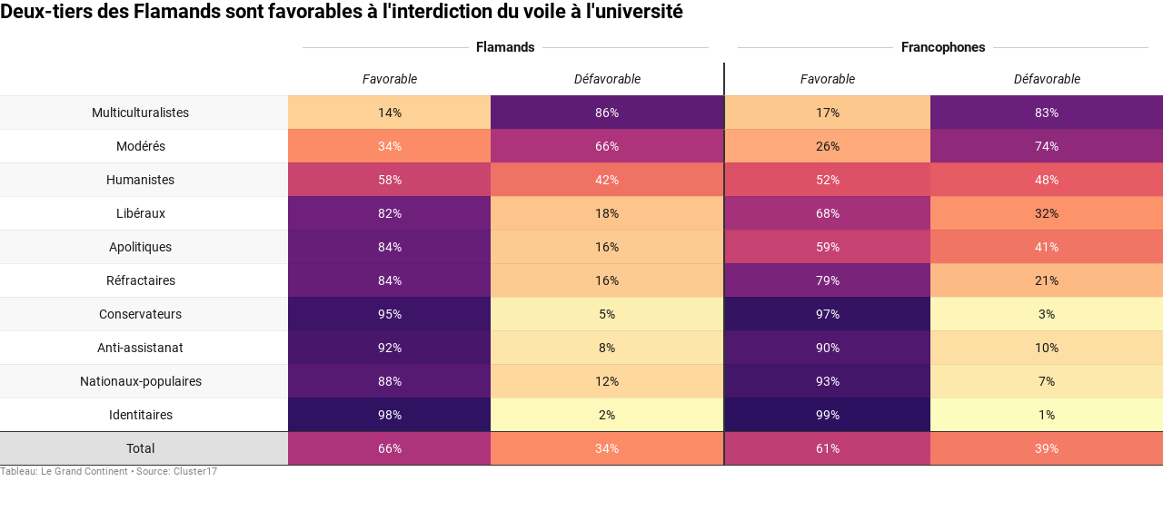

--- FILE ---
content_type: text/html
request_url: https://datawrapper.dwcdn.net/cZk8T/
body_size: -29
content:

<html><head>
    <script>window.location.href='https://datawrapper.dwcdn.net/cZk8T/2/'+window.location.search;</script>
    <meta http-equiv="REFRESH" content="0; url=https://datawrapper.dwcdn.net/cZk8T/2/">
</head></html>

--- FILE ---
content_type: text/javascript
request_url: https://datawrapper.dwcdn.net/lib/vis/tables.c87f0735.js
body_size: 110949
content:
!function(){"use strict";var t="undefined"!=typeof globalThis?globalThis:"undefined"!=typeof window?window:"undefined"!=typeof global?global:"undefined"!=typeof self?self:{};function e(t){return t&&t.__esModule&&Object.prototype.hasOwnProperty.call(t,"default")?t.default:t}var n={exports:{}};n.exports=function(){var t=1e3,e=6e4,n=36e5,r="millisecond",o="second",i="minute",a="hour",l="day",s="week",c="month",u="quarter",f="year",h="date",p="Invalid Date",d=/^(\d{4})[-/]?(\d{1,2})?[-/]?(\d{0,2})[Tt\s]*(\d{1,2})?:?(\d{1,2})?:?(\d{1,2})?[.:]?(\d+)?$/,m=/\[([^\]]+)]|Y{1,4}|M{1,4}|D{1,2}|d{1,4}|H{1,2}|h{1,2}|a|A|m{1,2}|s{1,2}|Z{1,2}|SSS/g,g={name:"en",weekdays:"Sunday_Monday_Tuesday_Wednesday_Thursday_Friday_Saturday".split("_"),months:"January_February_March_April_May_June_July_August_September_October_November_December".split("_"),ordinal:function(t){var e=["th","st","nd","rd"],n=t%100;return"["+t+(e[(n-20)%10]||e[n]||e[0])+"]"}},y=function(t,e,n){var r=String(t);return!r||r.length>=e?t:""+Array(e+1-r.length).join(n)+t},b={s:y,z:function(t){var e=-t.utcOffset(),n=Math.abs(e),r=Math.floor(n/60),o=n%60;return(e<=0?"+":"-")+y(r,2,"0")+":"+y(o,2,"0")},m:function t(e,n){if(e.date()<n.date())return-t(n,e);var r=12*(n.year()-e.year())+(n.month()-e.month()),o=e.clone().add(r,c),i=n-o<0,a=e.clone().add(r+(i?-1:1),c);return+(-(r+(n-o)/(i?o-a:a-o))||0)},a:function(t){return t<0?Math.ceil(t)||0:Math.floor(t)},p:function(t){return{M:c,y:f,w:s,d:l,D:h,h:a,m:i,s:o,ms:r,Q:u}[t]||String(t||"").toLowerCase().replace(/s$/,"")},u:function(t){return void 0===t}},v="en",$={};$[v]=g;var w="$isDayjsObject",x=function(t){return t instanceof E||!(!t||!t[w])},M=function t(e,n,r){var o;if(!e)return v;if("string"==typeof e){var i=e.toLowerCase();$[i]&&(o=i),n&&($[i]=n,o=i);var a=e.split("-");if(!o&&a.length>1)return t(a[0])}else{var l=e.name;$[l]=e,o=l}return!r&&o&&(v=o),o||!r&&v},k=function(t,e){if(x(t))return t.clone();var n="object"==typeof e?e:{};return n.date=t,n.args=arguments,new E(n)},_=b;_.l=M,_.i=x,_.w=function(t,e){return k(t,{locale:e.$L,utc:e.$u,x:e.$x,$offset:e.$offset})};var E=function(){function g(t){this.$L=M(t.locale,null,!0),this.parse(t),this.$x=this.$x||t.x||{},this[w]=!0}var y=g.prototype;return y.parse=function(t){this.$d=function(t){var e=t.date,n=t.utc;if(null===e)return new Date(NaN);if(_.u(e))return new Date;if(e instanceof Date)return new Date(e);if("string"==typeof e&&!/Z$/i.test(e)){var r=e.match(d);if(r){var o=r[2]-1||0,i=(r[7]||"0").substring(0,3);return n?new Date(Date.UTC(r[1],o,r[3]||1,r[4]||0,r[5]||0,r[6]||0,i)):new Date(r[1],o,r[3]||1,r[4]||0,r[5]||0,r[6]||0,i)}}return new Date(e)}(t),this.init()},y.init=function(){var t=this.$d;this.$y=t.getFullYear(),this.$M=t.getMonth(),this.$D=t.getDate(),this.$W=t.getDay(),this.$H=t.getHours(),this.$m=t.getMinutes(),this.$s=t.getSeconds(),this.$ms=t.getMilliseconds()},y.$utils=function(){return _},y.isValid=function(){return!(this.$d.toString()===p)},y.isSame=function(t,e){var n=k(t);return this.startOf(e)<=n&&n<=this.endOf(e)},y.isAfter=function(t,e){return k(t)<this.startOf(e)},y.isBefore=function(t,e){return this.endOf(e)<k(t)},y.$g=function(t,e,n){return _.u(t)?this[e]:this.set(n,t)},y.unix=function(){return Math.floor(this.valueOf()/1e3)},y.valueOf=function(){return this.$d.getTime()},y.startOf=function(t,e){var n=this,r=!!_.u(e)||e,u=_.p(t),p=function(t,e){var o=_.w(n.$u?Date.UTC(n.$y,e,t):new Date(n.$y,e,t),n);return r?o:o.endOf(l)},d=function(t,e){return _.w(n.toDate()[t].apply(n.toDate("s"),(r?[0,0,0,0]:[23,59,59,999]).slice(e)),n)},m=this.$W,g=this.$M,y=this.$D,b="set"+(this.$u?"UTC":"");switch(u){case f:return r?p(1,0):p(31,11);case c:return r?p(1,g):p(0,g+1);case s:var v=this.$locale().weekStart||0,$=(m<v?m+7:m)-v;return p(r?y-$:y+(6-$),g);case l:case h:return d(b+"Hours",0);case a:return d(b+"Minutes",1);case i:return d(b+"Seconds",2);case o:return d(b+"Milliseconds",3);default:return this.clone()}},y.endOf=function(t){return this.startOf(t,!1)},y.$set=function(t,e){var n,s=_.p(t),u="set"+(this.$u?"UTC":""),p=(n={},n[l]=u+"Date",n[h]=u+"Date",n[c]=u+"Month",n[f]=u+"FullYear",n[a]=u+"Hours",n[i]=u+"Minutes",n[o]=u+"Seconds",n[r]=u+"Milliseconds",n)[s],d=s===l?this.$D+(e-this.$W):e;if(s===c||s===f){var m=this.clone().set(h,1);m.$d[p](d),m.init(),this.$d=m.set(h,Math.min(this.$D,m.daysInMonth())).$d}else p&&this.$d[p](d);return this.init(),this},y.set=function(t,e){return this.clone().$set(t,e)},y.get=function(t){return this[_.p(t)]()},y.add=function(r,u){var h,p=this;r=Number(r);var d=_.p(u),m=function(t){var e=k(p);return _.w(e.date(e.date()+Math.round(t*r)),p)};if(d===c)return this.set(c,this.$M+r);if(d===f)return this.set(f,this.$y+r);if(d===l)return m(1);if(d===s)return m(7);var g=(h={},h[i]=e,h[a]=n,h[o]=t,h)[d]||1,y=this.$d.getTime()+r*g;return _.w(y,this)},y.subtract=function(t,e){return this.add(-1*t,e)},y.format=function(t){var e=this,n=this.$locale();if(!this.isValid())return n.invalidDate||p;var r=t||"YYYY-MM-DDTHH:mm:ssZ",o=_.z(this),i=this.$H,a=this.$m,l=this.$M,s=n.weekdays,c=n.months,u=n.meridiem,f=function(t,n,o,i){return t&&(t[n]||t(e,r))||o[n].slice(0,i)},h=function(t){return _.s(i%12||12,t,"0")},d=u||function(t,e,n){var r=t<12?"AM":"PM";return n?r.toLowerCase():r};return r.replace(m,(function(t,r){return r||function(t){switch(t){case"YY":return String(e.$y).slice(-2);case"YYYY":return _.s(e.$y,4,"0");case"M":return l+1;case"MM":return _.s(l+1,2,"0");case"MMM":return f(n.monthsShort,l,c,3);case"MMMM":return f(c,l);case"D":return e.$D;case"DD":return _.s(e.$D,2,"0");case"d":return String(e.$W);case"dd":return f(n.weekdaysMin,e.$W,s,2);case"ddd":return f(n.weekdaysShort,e.$W,s,3);case"dddd":return s[e.$W];case"H":return String(i);case"HH":return _.s(i,2,"0");case"h":return h(1);case"hh":return h(2);case"a":return d(i,a,!0);case"A":return d(i,a,!1);case"m":return String(a);case"mm":return _.s(a,2,"0");case"s":return String(e.$s);case"ss":return _.s(e.$s,2,"0");case"SSS":return _.s(e.$ms,3,"0");case"Z":return o}return null}(t)||o.replace(":","")}))},y.utcOffset=function(){return 15*-Math.round(this.$d.getTimezoneOffset()/15)},y.diff=function(r,h,p){var d,m=this,g=_.p(h),y=k(r),b=(y.utcOffset()-this.utcOffset())*e,v=this-y,$=function(){return _.m(m,y)};switch(g){case f:d=$()/12;break;case c:d=$();break;case u:d=$()/3;break;case s:d=(v-b)/6048e5;break;case l:d=(v-b)/864e5;break;case a:d=v/n;break;case i:d=v/e;break;case o:d=v/t;break;default:d=v}return p?d:_.a(d)},y.daysInMonth=function(){return this.endOf(c).$D},y.$locale=function(){return $[this.$L]},y.locale=function(t,e){if(!t)return this.$L;var n=this.clone(),r=M(t,e,!0);return r&&(n.$L=r),n},y.clone=function(){return _.w(this.$d,this)},y.toDate=function(){return new Date(this.valueOf())},y.toJSON=function(){return this.isValid()?this.toISOString():null},y.toISOString=function(){return this.$d.toISOString()},y.toString=function(){return this.$d.toUTCString()},g}(),T=E.prototype;return k.prototype=T,[["$ms",r],["$s",o],["$m",i],["$H",a],["$W",l],["$M",c],["$y",f],["$D",h]].forEach((function(t){T[t[1]]=function(e){return this.$g(e,t[0],t[1])}})),k.extend=function(t,e){return t.$i||(t(e,E,k),t.$i=!0),k},k.locale=M,k.isDayjs=x,k.unix=function(t){return k(1e3*t)},k.en=$[v],k.Ls=$,k.p={},k}();var r=e(n.exports);function o(t){let e=arguments.length>1&&void 0!==arguments[1]?arguments[1]:null,n=arguments.length>2&&void 0!==arguments[2]?arguments[2]:null;if(!e)return t;const r=Array.isArray(e)?e:e.split(".");let o=t;for(let t=0;t<r.length&&null!=o;t++)o=o[r[t]];return null==o?n:o}const i=/^#?([A-Fa-f0-9]{6}|[A-Fa-f0-9]{3})$/,a=/^#?([A-Fa-f0-9]{8}|[A-Fa-f0-9]{4})$/;var l=e((t=>{if(t.match(i)){4!==t.length&&7!==t.length||(t=t.substr(1)),3===t.length&&(t=(t=t.split(""))[0]+t[0]+t[1]+t[1]+t[2]+t[2]);const e=parseInt(t,16);return[e>>16,e>>8&255,255&e,1]}if(t.match(a)){5!==t.length&&9!==t.length||(t=t.substr(1)),4===t.length&&(t=(t=t.split(""))[0]+t[0]+t[1]+t[1]+t[2]+t[2]+t[3]+t[3]);const e=parseInt(t,16);return[e>>24&255,e>>16&255,e>>8&255,Math.round((255&e)/255*100)/100]}throw new Error("unknown hex color: ".concat(t))})),s=function(t){let e=arguments.length>1&&void 0!==arguments[1]?arguments[1]:0,n=arguments.length>2&&void 0!==arguments[2]?arguments[2]:1;return t<e?e:t>n?n:t};const c=s;const u={};for(let t of["Boolean","Number","String","Function","Array","Date","RegExp","Undefined","Null"])u["[object ".concat(t,"]")]=t.toLowerCase();var f=function(t){return u[Object.prototype.toString.call(t)]||"object"};const h=f;const p=f;const d=Math.PI;var m={clip_rgb:t=>{t._clipped=!1,t._unclipped=t.slice(0);for(let e=0;e<=3;e++)e<3?((t[e]<0||t[e]>255)&&(t._clipped=!0),t[e]=c(t[e],0,255)):3===e&&(t[e]=c(t[e],0,1));return t},limit:s,type:f,unpack:function(t){let e=arguments.length>1&&void 0!==arguments[1]?arguments[1]:null;return t.length>=3?Array.prototype.slice.call(t):"object"==h(t[0])&&e?e.split("").filter((e=>void 0!==t[0][e])).map((e=>t[0][e])):t[0]},last:t=>{if(t.length<2)return null;const e=t.length-1;return"string"==p(t[e])?t[e].toLowerCase():null},PI:d,TWOPI:2*d,PITHIRD:d/3,DEG2RAD:d/180,RAD2DEG:180/d};const g={Kn:18,Xn:.95047,Yn:1,Zn:1.08883,t0:.137931034,t1:.206896552,t2:.12841855,t3:.008856452},{unpack:y}=m,{pow:b}=Math,v=t=>(t/=255)<=.04045?t/12.92:b((t+.055)/1.055,2.4),$=t=>t>g.t3?b(t,1/3):t/g.t2+g.t0,w=(t,e,n)=>{t=v(t),e=v(e),n=v(n);return[$((.4124564*t+.3575761*e+.1804375*n)/g.Xn),$((.2126729*t+.7151522*e+.072175*n)/g.Yn),$((.0193339*t+.119192*e+.9503041*n)/g.Zn)]};var x=function(){for(var t=arguments.length,e=new Array(t),n=0;n<t;n++)e[n]=arguments[n];const[r,o,i]=y(e,"rgb"),[a,l,s]=w(r,o,i),c=116*l-16;return[c<0?0:c,500*(a-l),200*(l-s)]},M=e(x);function k(t){return M(l(t))[0]}function _(){}function E(t,e){for(const n in e)t[n]=e[n];return t}function T(t){return t()}function S(){return Object.create(null)}function A(t){t.forEach(T)}function Y(t){return"function"==typeof t}function O(t,e){return t!=t?e==e:t!==e||t&&"object"==typeof t||"function"==typeof t}function N(t){if(null==t)return _;for(var e=arguments.length,n=new Array(e>1?e-1:0),r=1;r<e;r++)n[r-1]=arguments[r];const o=t.subscribe(...n);return o.unsubscribe?()=>o.unsubscribe():o}function D(t,e,n){t.$$.on_destroy.push(N(e,n))}function C(t,e,n,r){if(t){const o=L(t,e,n,r);return t[0](o)}}function L(t,e,n,r){return t[1]&&r?E(n.ctx.slice(),t[1](r(e))):n.ctx}function R(t,e,n,r){if(t[2]&&r){const o=t[2](r(n));if(void 0===e.dirty)return o;if("object"==typeof o){const t=[],n=Math.max(e.dirty.length,o.length);for(let r=0;r<n;r+=1)t[r]=e.dirty[r]|o[r];return t}return e.dirty|o}return e.dirty}function I(t,e,n,r,o,i){if(o){const a=L(e,n,r,i);t.p(a,o)}}function z(t){if(t.ctx.length>32){const e=[],n=t.ctx.length/32;for(let t=0;t<n;t++)e[t]=-1;return e}return-1}function j(t){return null==t?"":t}function B(t,e,n){return t.set(n),e}function P(t,e){t.appendChild(e)}function H(t,e,n){t.insertBefore(e,n||null)}function F(t){t.parentNode&&t.parentNode.removeChild(t)}function U(t,e){for(let n=0;n<t.length;n+=1)t[n]&&t[n].d(e)}function W(t){return document.createElement(t)}function q(t){return document.createElementNS("http://www.w3.org/2000/svg",t)}function G(t){return document.createTextNode(t)}function V(){return G("")}function X(t,e,n,r){return t.addEventListener(e,n,r),()=>t.removeEventListener(e,n,r)}function J(t){return function(e){e.target===this&&t.call(this,e)}}function Z(t,e,n){null==n?t.removeAttribute(e):t.getAttribute(e)!==n&&t.setAttribute(e,n)}const Q=["width","height"];function K(t,e){const n=Object.getOwnPropertyDescriptors(t.__proto__);for(const r in e)null==e[r]?t.removeAttribute(r):"style"===r?t.style.cssText=e[r]:"__value"===r?t.value=t[r]=e[r]:n[r]&&n[r].set&&-1===Q.indexOf(r)?t[r]=e[r]:Z(t,r,e[r])}function tt(t,e){for(const n in e)Z(t,n,e[n])}function et(t,e){e=""+e,t.data!==e&&(t.data=e)}function nt(t,e){t.value=null==e?"":e}function rt(t,e,n,r){null==n?t.style.removeProperty(e):t.style.setProperty(e,n,r?"important":"")}function ot(t,e,n){t.classList[n?"add":"remove"](e)}class it{constructor(){let t=arguments.length>0&&void 0!==arguments[0]&&arguments[0];this.is_svg=!1,this.is_svg=t,this.e=this.n=null}c(t){this.h(t)}m(t,e){let n=arguments.length>2&&void 0!==arguments[2]?arguments[2]:null;this.e||(this.is_svg?this.e=q(e.nodeName):this.e=W(11===e.nodeType?"TEMPLATE":e.nodeName),this.t="TEMPLATE"!==e.tagName?e:e.content,this.c(t)),this.i(n)}h(t){this.e.innerHTML=t,this.n=Array.from("TEMPLATE"===this.e.nodeName?this.e.content.childNodes:this.e.childNodes)}i(t){for(let e=0;e<this.n.length;e+=1)H(this.t,this.n[e],t)}p(t){this.d(),this.h(t),this.i(this.a)}d(){this.n.forEach(F)}}let at;function lt(t){at=t}function st(){if(!at)throw new Error("Function called outside component initialization");return at}function ct(t){st().$$.on_mount.push(t)}function ut(t){st().$$.after_update.push(t)}function ft(){const t=st();return function(e,n){let{cancelable:r=!1}=arguments.length>2&&void 0!==arguments[2]?arguments[2]:{};const o=t.$$.callbacks[e];if(o){const i=function(t,e){let{bubbles:n=!1,cancelable:r=!1}=arguments.length>2&&void 0!==arguments[2]?arguments[2]:{};const o=document.createEvent("CustomEvent");return o.initCustomEvent(t,n,r,e),o}(e,n,{cancelable:r});return o.slice().forEach((e=>{e.call(t,i)})),!i.defaultPrevented}return!0}}function ht(t){return st().$$.context.get(t)}function pt(t,e){const n=t.$$.callbacks[e.type];n&&n.slice().forEach((t=>t.call(this,e)))}const dt=[],mt=[];let gt=[];const yt=[],bt=Promise.resolve();let vt=!1;function $t(){vt||(vt=!0,bt.then(Et))}function wt(){return $t(),bt}function xt(t){gt.push(t)}function Mt(t){yt.push(t)}const kt=new Set;let _t=0;function Et(){if(0!==_t)return;const t=at;do{try{for(;_t<dt.length;){const t=dt[_t];_t++,lt(t),Tt(t.$$)}}catch(t){throw dt.length=0,_t=0,t}for(lt(null),dt.length=0,_t=0;mt.length;)mt.pop()();for(let t=0;t<gt.length;t+=1){const e=gt[t];kt.has(e)||(kt.add(e),e())}gt.length=0}while(dt.length);for(;yt.length;)yt.pop()();vt=!1,kt.clear(),lt(t)}function Tt(t){if(null!==t.fragment){t.update(),A(t.before_update);const e=t.dirty;t.dirty=[-1],t.fragment&&t.fragment.p(t.ctx,e),t.after_update.forEach(xt)}}const St=new Set;let At;function Yt(){At={r:0,c:[],p:At}}function Ot(){At.r||A(At.c),At=At.p}function Nt(t,e){t&&t.i&&(St.delete(t),t.i(e))}function Dt(t,e,n,r){if(t&&t.o){if(St.has(t))return;St.add(t),At.c.push((()=>{St.delete(t),r&&(n&&t.d(1),r())})),t.o(e)}else r&&r()}function Ct(t,e){const n={},r={},o={$$scope:1};let i=t.length;for(;i--;){const a=t[i],l=e[i];if(l){for(const t in a)t in l||(r[t]=1);for(const t in l)o[t]||(n[t]=l[t],o[t]=1);t[i]=l}else for(const t in a)o[t]=1}for(const t in r)t in n||(n[t]=void 0);return n}function Lt(t){return"object"==typeof t&&null!==t?t:{}}function Rt(t,e,n){const r=t.$$.props[e];void 0!==r&&(t.$$.bound[r]=n,n(t.$$.ctx[r]))}function It(t){t&&t.c()}function zt(t,e,n,r){const{fragment:o,after_update:i}=t.$$;o&&o.m(e,n),r||xt((()=>{const e=t.$$.on_mount.map(T).filter(Y);t.$$.on_destroy?t.$$.on_destroy.push(...e):A(e),t.$$.on_mount=[]})),i.forEach(xt)}function jt(t,e){const n=t.$$;null!==n.fragment&&(!function(t){const e=[],n=[];gt.forEach((r=>-1===t.indexOf(r)?e.push(r):n.push(r))),n.forEach((t=>t())),gt=e}(n.after_update),A(n.on_destroy),n.fragment&&n.fragment.d(e),n.on_destroy=n.fragment=null,n.ctx=[])}function Bt(t,e,n,r,o,i,a){let l=arguments.length>7&&void 0!==arguments[7]?arguments[7]:[-1];const s=at;lt(t);const c=t.$$={fragment:null,ctx:[],props:i,update:_,not_equal:o,bound:S(),on_mount:[],on_destroy:[],on_disconnect:[],before_update:[],after_update:[],context:new Map(e.context||(s?s.$$.context:[])),callbacks:S(),dirty:l,skip_bound:!1,root:e.target||s.$$.root};a&&a(c.root);let u=!1;if(c.ctx=n?n(t,e.props||{},(function(e,n){const r=!(arguments.length<=2)&&arguments.length-2?arguments.length<=2?void 0:arguments[2]:n;return c.ctx&&o(c.ctx[e],c.ctx[e]=r)&&(!c.skip_bound&&c.bound[e]&&c.bound[e](r),u&&function(t,e){-1===t.$$.dirty[0]&&(dt.push(t),$t(),t.$$.dirty.fill(0)),t.$$.dirty[e/31|0]|=1<<e%31}(t,e)),n})):[],c.update(),u=!0,A(c.before_update),c.fragment=!!r&&r(c.ctx),e.target){if(e.hydrate){const t=function(t){return Array.from(t.childNodes)}(e.target);c.fragment&&c.fragment.l(t),t.forEach(F)}else c.fragment&&c.fragment.c();e.intro&&Nt(t.$$.fragment),zt(t,e.target,e.anchor,e.customElement),Et()}lt(s)}class Pt{$destroy(){jt(this,1),this.$destroy=_}$on(t,e){if(!Y(e))return _;const n=this.$$.callbacks[t]||(this.$$.callbacks[t]=[]);return n.push(e),()=>{const t=n.indexOf(e);-1!==t&&n.splice(t,1)}}$set(t){var e;this.$$set&&(e=t,0!==Object.keys(e).length)&&(this.$$.skip_bound=!0,this.$$set(t),this.$$.skip_bound=!1)}}var Ht="object"==typeof t&&t&&t.Object===Object&&t,Ft=Ht,Ut="object"==typeof self&&self&&self.Object===Object&&self,Wt=Ft||Ut||Function("return this")(),qt=Wt.Symbol,Gt=qt,Vt=Object.prototype,Xt=Vt.hasOwnProperty,Jt=Vt.toString,Zt=Gt?Gt.toStringTag:void 0;var Qt=function(t){var e=Xt.call(t,Zt),n=t[Zt];try{t[Zt]=void 0;var r=!0}catch(t){}var o=Jt.call(t);return r&&(e?t[Zt]=n:delete t[Zt]),o},Kt=Object.prototype.toString;var te=Qt,ee=function(t){return Kt.call(t)},ne=qt?qt.toStringTag:void 0;var re=function(t){return null==t?void 0===t?"[object Undefined]":"[object Null]":ne&&ne in Object(t)?te(t):ee(t)};var oe=function(t){return null!=t&&"object"==typeof t},ie=re,ae=oe;var le=function(t){return ae(t)&&"[object Date]"==ie(t)};var se=function(t){return function(e){return t(e)}},ce={exports:{}};!function(t,e){var n=Ht,r=e&&!e.nodeType&&e,o=r&&t&&!t.nodeType&&t,i=o&&o.exports===r&&n.process,a=function(){try{var t=o&&o.require&&o.require("util").types;return t||i&&i.binding&&i.binding("util")}catch(t){}}();t.exports=a}(ce,ce.exports);var ue=ce.exports,fe=le,he=se,pe=ue&&ue.isDate,de=e(pe?he(pe):fe),me=re,ge=oe;var ye=function(t){return"symbol"==typeof t||ge(t)&&"[object Symbol]"==me(t)},be=e(ye);function ve(t){return!be(t)&&isFinite(t)&&!isNaN(parseFloat(t))}var $e=function(t,e){for(var n=-1,r=null==t?0:t.length;++n<r;)if(!e(t[n],n,t))return!1;return!0};var we=function(t){return function(e,n,r){for(var o=-1,i=Object(e),a=r(e),l=a.length;l--;){var s=a[t?l:++o];if(!1===n(i[s],s,i))break}return e}},xe=we();var Me=function(t,e){for(var n=-1,r=Array(t);++n<t;)r[n]=e(n);return r},ke=re,_e=oe;var Ee=function(t){return _e(t)&&"[object Arguments]"==ke(t)},Te=oe,Se=Object.prototype,Ae=Se.hasOwnProperty,Ye=Se.propertyIsEnumerable,Oe=Ee(function(){return arguments}())?Ee:function(t){return Te(t)&&Ae.call(t,"callee")&&!Ye.call(t,"callee")},Ne=Oe,De=Array.isArray,Ce={exports:{}};var Le=function(){return!1};!function(t,e){var n=Wt,r=Le,o=e&&!e.nodeType&&e,i=o&&t&&!t.nodeType&&t,a=i&&i.exports===o?n.Buffer:void 0,l=(a?a.isBuffer:void 0)||r;t.exports=l}(Ce,Ce.exports);var Re=Ce.exports,Ie=/^(?:0|[1-9]\d*)$/;var ze=function(t,e){var n=typeof t;return!!(e=null==e?9007199254740991:e)&&("number"==n||"symbol"!=n&&Ie.test(t))&&t>-1&&t%1==0&&t<e};var je=function(t){return"number"==typeof t&&t>-1&&t%1==0&&t<=9007199254740991},Be=re,Pe=je,He=oe,Fe={};Fe["[object Float32Array]"]=Fe["[object Float64Array]"]=Fe["[object Int8Array]"]=Fe["[object Int16Array]"]=Fe["[object Int32Array]"]=Fe["[object Uint8Array]"]=Fe["[object Uint8ClampedArray]"]=Fe["[object Uint16Array]"]=Fe["[object Uint32Array]"]=!0,Fe["[object Arguments]"]=Fe["[object Array]"]=Fe["[object ArrayBuffer]"]=Fe["[object Boolean]"]=Fe["[object DataView]"]=Fe["[object Date]"]=Fe["[object Error]"]=Fe["[object Function]"]=Fe["[object Map]"]=Fe["[object Number]"]=Fe["[object Object]"]=Fe["[object RegExp]"]=Fe["[object Set]"]=Fe["[object String]"]=Fe["[object WeakMap]"]=!1;var Ue=function(t){return He(t)&&Pe(t.length)&&!!Fe[Be(t)]},We=se,qe=ue&&ue.isTypedArray,Ge=qe?We(qe):Ue,Ve=Me,Xe=Ne,Je=De,Ze=Re,Qe=ze,Ke=Ge,tn=Object.prototype.hasOwnProperty;var en=function(t,e){var n=Je(t),r=!n&&Xe(t),o=!n&&!r&&Ze(t),i=!n&&!r&&!o&&Ke(t),a=n||r||o||i,l=a?Ve(t.length,String):[],s=l.length;for(var c in t)!e&&!tn.call(t,c)||a&&("length"==c||o&&("offset"==c||"parent"==c)||i&&("buffer"==c||"byteLength"==c||"byteOffset"==c)||Qe(c,s))||l.push(c);return l},nn=Object.prototype;var rn=function(t){var e=t&&t.constructor;return t===("function"==typeof e&&e.prototype||nn)};var on=function(t,e){return function(n){return t(e(n))}}(Object.keys,Object),an=rn,ln=on,sn=Object.prototype.hasOwnProperty;var cn=function(t){if(!an(t))return ln(t);var e=[];for(var n in Object(t))sn.call(t,n)&&"constructor"!=n&&e.push(n);return e};var un=function(t){var e=typeof t;return null!=t&&("object"==e||"function"==e)},fn=re,hn=un;var pn=function(t){if(!hn(t))return!1;var e=fn(t);return"[object Function]"==e||"[object GeneratorFunction]"==e||"[object AsyncFunction]"==e||"[object Proxy]"==e},dn=pn,mn=je;var gn=function(t){return null!=t&&mn(t.length)&&!dn(t)},yn=en,bn=cn,vn=gn;var $n=function(t){return vn(t)?yn(t):bn(t)},wn=xe,xn=$n;var Mn=gn;var kn=function(t,e){return function(n,r){if(null==n)return n;if(!Mn(n))return t(n,r);for(var o=n.length,i=e?o:-1,a=Object(n);(e?i--:++i<o)&&!1!==r(a[i],i,a););return n}}((function(t,e){return t&&wn(t,e,xn)})),_n=kn;var En=function(t,e){var n=!0;return _n(t,(function(t,r,o){return n=!!e(t,r,o)})),n};var Tn=function(){this.__data__=[],this.size=0};var Sn=function(t,e){return t===e||t!=t&&e!=e},An=Sn;var Yn=function(t,e){for(var n=t.length;n--;)if(An(t[n][0],e))return n;return-1},On=Yn,Nn=Array.prototype.splice;var Dn=function(t){var e=this.__data__,n=On(e,t);return!(n<0)&&(n==e.length-1?e.pop():Nn.call(e,n,1),--this.size,!0)},Cn=Yn;var Ln=function(t){var e=this.__data__,n=Cn(e,t);return n<0?void 0:e[n][1]},Rn=Yn;var In=function(t){return Rn(this.__data__,t)>-1},zn=Yn;var jn=function(t,e){var n=this.__data__,r=zn(n,t);return r<0?(++this.size,n.push([t,e])):n[r][1]=e,this},Bn=Tn,Pn=Dn,Hn=Ln,Fn=In,Un=jn;function Wn(t){var e=-1,n=null==t?0:t.length;for(this.clear();++e<n;){var r=t[e];this.set(r[0],r[1])}}Wn.prototype.clear=Bn,Wn.prototype.delete=Pn,Wn.prototype.get=Hn,Wn.prototype.has=Fn,Wn.prototype.set=Un;var qn=Wn,Gn=qn;var Vn=function(){this.__data__=new Gn,this.size=0};var Xn=function(t){var e=this.__data__,n=e.delete(t);return this.size=e.size,n};var Jn=function(t){return this.__data__.get(t)};var Zn,Qn=function(t){return this.__data__.has(t)},Kn=Wt["__core-js_shared__"],tr=(Zn=/[^.]+$/.exec(Kn&&Kn.keys&&Kn.keys.IE_PROTO||""))?"Symbol(src)_1."+Zn:"";var er=function(t){return!!tr&&tr in t},nr=Function.prototype.toString;var rr=function(t){if(null!=t){try{return nr.call(t)}catch(t){}try{return t+""}catch(t){}}return""},or=pn,ir=er,ar=un,lr=rr,sr=/^\[object .+?Constructor\]$/,cr=Function.prototype,ur=Object.prototype,fr=cr.toString,hr=ur.hasOwnProperty,pr=RegExp("^"+fr.call(hr).replace(/[\\^$.*+?()[\]{}|]/g,"\\$&").replace(/hasOwnProperty|(function).*?(?=\\\()| for .+?(?=\\\])/g,"$1.*?")+"$");var dr=function(t,e){return null==t?void 0:t[e]},mr=function(t){return!(!ar(t)||ir(t))&&(or(t)?pr:sr).test(lr(t))},gr=dr;var yr=function(t,e){var n=gr(t,e);return mr(n)?n:void 0},br=yr(Wt,"Map"),vr=yr(Object,"create"),$r=vr;var wr=function(){this.__data__=$r?$r(null):{},this.size=0};var xr=function(t){var e=this.has(t)&&delete this.__data__[t];return this.size-=e?1:0,e},Mr=vr,kr=Object.prototype.hasOwnProperty;var _r=function(t){var e=this.__data__;if(Mr){var n=e[t];return"__lodash_hash_undefined__"===n?void 0:n}return kr.call(e,t)?e[t]:void 0},Er=vr,Tr=Object.prototype.hasOwnProperty;var Sr=function(t){var e=this.__data__;return Er?void 0!==e[t]:Tr.call(e,t)},Ar=vr;var Yr=function(t,e){var n=this.__data__;return this.size+=this.has(t)?0:1,n[t]=Ar&&void 0===e?"__lodash_hash_undefined__":e,this},Or=wr,Nr=xr,Dr=_r,Cr=Sr,Lr=Yr;function Rr(t){var e=-1,n=null==t?0:t.length;for(this.clear();++e<n;){var r=t[e];this.set(r[0],r[1])}}Rr.prototype.clear=Or,Rr.prototype.delete=Nr,Rr.prototype.get=Dr,Rr.prototype.has=Cr,Rr.prototype.set=Lr;var Ir=Rr,zr=qn,jr=br;var Br=function(t){var e=typeof t;return"string"==e||"number"==e||"symbol"==e||"boolean"==e?"__proto__"!==t:null===t},Pr=Br;var Hr=function(t,e){var n=t.__data__;return Pr(e)?n["string"==typeof e?"string":"hash"]:n.map},Fr=Hr;var Ur=function(t){var e=Fr(this,t).delete(t);return this.size-=e?1:0,e},Wr=Hr;var qr=function(t){return Wr(this,t).get(t)},Gr=Hr;var Vr=function(t){return Gr(this,t).has(t)},Xr=Hr;var Jr=function(t,e){var n=Xr(this,t),r=n.size;return n.set(t,e),this.size+=n.size==r?0:1,this},Zr=function(){this.size=0,this.__data__={hash:new Ir,map:new(jr||zr),string:new Ir}},Qr=Ur,Kr=qr,to=Vr,eo=Jr;function no(t){var e=-1,n=null==t?0:t.length;for(this.clear();++e<n;){var r=t[e];this.set(r[0],r[1])}}no.prototype.clear=Zr,no.prototype.delete=Qr,no.prototype.get=Kr,no.prototype.has=to,no.prototype.set=eo;var ro=no,oo=qn,io=br,ao=ro;var lo=function(t,e){var n=this.__data__;if(n instanceof oo){var r=n.__data__;if(!io||r.length<199)return r.push([t,e]),this.size=++n.size,this;n=this.__data__=new ao(r)}return n.set(t,e),this.size=n.size,this},so=qn,co=Vn,uo=Xn,fo=Jn,ho=Qn,po=lo;function mo(t){var e=this.__data__=new so(t);this.size=e.size}mo.prototype.clear=co,mo.prototype.delete=uo,mo.prototype.get=fo,mo.prototype.has=ho,mo.prototype.set=po;var go=mo;var yo=ro,bo=function(t){return this.__data__.set(t,"__lodash_hash_undefined__"),this},vo=function(t){return this.__data__.has(t)};function $o(t){var e=-1,n=null==t?0:t.length;for(this.__data__=new yo;++e<n;)this.add(t[e])}$o.prototype.add=$o.prototype.push=bo,$o.prototype.has=vo;var wo=$o;var xo=function(t,e){return t.has(e)},Mo=wo,ko=function(t,e){for(var n=-1,r=null==t?0:t.length;++n<r;)if(e(t[n],n,t))return!0;return!1},_o=xo;var Eo=function(t,e,n,r,o,i){var a=1&n,l=t.length,s=e.length;if(l!=s&&!(a&&s>l))return!1;var c=i.get(t),u=i.get(e);if(c&&u)return c==e&&u==t;var f=-1,h=!0,p=2&n?new Mo:void 0;for(i.set(t,e),i.set(e,t);++f<l;){var d=t[f],m=e[f];if(r)var g=a?r(m,d,f,e,t,i):r(d,m,f,t,e,i);if(void 0!==g){if(g)continue;h=!1;break}if(p){if(!ko(e,(function(t,e){if(!_o(p,e)&&(d===t||o(d,t,n,r,i)))return p.push(e)}))){h=!1;break}}else if(d!==m&&!o(d,m,n,r,i)){h=!1;break}}return i.delete(t),i.delete(e),h};var To=function(t){var e=-1,n=Array(t.size);return t.forEach((function(t,r){n[++e]=[r,t]})),n};var So=function(t){var e=-1,n=Array(t.size);return t.forEach((function(t){n[++e]=t})),n},Ao=Wt.Uint8Array,Yo=Sn,Oo=Eo,No=To,Do=So,Co=qt?qt.prototype:void 0,Lo=Co?Co.valueOf:void 0;var Ro=function(t,e,n,r,o,i,a){switch(n){case"[object DataView]":if(t.byteLength!=e.byteLength||t.byteOffset!=e.byteOffset)return!1;t=t.buffer,e=e.buffer;case"[object ArrayBuffer]":return!(t.byteLength!=e.byteLength||!i(new Ao(t),new Ao(e)));case"[object Boolean]":case"[object Date]":case"[object Number]":return Yo(+t,+e);case"[object Error]":return t.name==e.name&&t.message==e.message;case"[object RegExp]":case"[object String]":return t==e+"";case"[object Map]":var l=No;case"[object Set]":var s=1&r;if(l||(l=Do),t.size!=e.size&&!s)return!1;var c=a.get(t);if(c)return c==e;r|=2,a.set(t,e);var u=Oo(l(t),l(e),r,o,i,a);return a.delete(t),u;case"[object Symbol]":if(Lo)return Lo.call(t)==Lo.call(e)}return!1};var Io=function(t,e){for(var n=-1,r=e.length,o=t.length;++n<r;)t[o+n]=e[n];return t},zo=Io,jo=De;var Bo=function(t,e,n){var r=e(t);return jo(t)?r:zo(r,n(t))};var Po=function(t,e){for(var n=-1,r=null==t?0:t.length,o=0,i=[];++n<r;){var a=t[n];e(a,n,t)&&(i[o++]=a)}return i},Ho=function(){return[]},Fo=Object.prototype.propertyIsEnumerable,Uo=Object.getOwnPropertySymbols,Wo=Bo,qo=Uo?function(t){return null==t?[]:(t=Object(t),Po(Uo(t),(function(e){return Fo.call(t,e)})))}:Ho,Go=$n;var Vo=function(t){return Wo(t,Go,qo)},Xo=Object.prototype.hasOwnProperty;var Jo=function(t,e,n,r,o,i){var a=1&n,l=Vo(t),s=l.length;if(s!=Vo(e).length&&!a)return!1;for(var c=s;c--;){var u=l[c];if(!(a?u in e:Xo.call(e,u)))return!1}var f=i.get(t),h=i.get(e);if(f&&h)return f==e&&h==t;var p=!0;i.set(t,e),i.set(e,t);for(var d=a;++c<s;){var m=t[u=l[c]],g=e[u];if(r)var y=a?r(g,m,u,e,t,i):r(m,g,u,t,e,i);if(!(void 0===y?m===g||o(m,g,n,r,i):y)){p=!1;break}d||(d="constructor"==u)}if(p&&!d){var b=t.constructor,v=e.constructor;b==v||!("constructor"in t)||!("constructor"in e)||"function"==typeof b&&b instanceof b&&"function"==typeof v&&v instanceof v||(p=!1)}return i.delete(t),i.delete(e),p},Zo=yr(Wt,"DataView"),Qo=yr(Wt,"Promise"),Ko=yr(Wt,"Set"),ti=Zo,ei=br,ni=Qo,ri=Ko,oi=yr(Wt,"WeakMap"),ii=re,ai=rr,li="[object Map]",si="[object Promise]",ci="[object Set]",ui="[object WeakMap]",fi="[object DataView]",hi=ai(ti),pi=ai(ei),di=ai(ni),mi=ai(ri),gi=ai(oi),yi=ii;(ti&&yi(new ti(new ArrayBuffer(1)))!=fi||ei&&yi(new ei)!=li||ni&&yi(ni.resolve())!=si||ri&&yi(new ri)!=ci||oi&&yi(new oi)!=ui)&&(yi=function(t){var e=ii(t),n="[object Object]"==e?t.constructor:void 0,r=n?ai(n):"";if(r)switch(r){case hi:return fi;case pi:return li;case di:return si;case mi:return ci;case gi:return ui}return e});var bi=go,vi=Eo,$i=Ro,wi=Jo,xi=yi,Mi=De,ki=Re,_i=Ge,Ei="[object Arguments]",Ti="[object Array]",Si="[object Object]",Ai=Object.prototype.hasOwnProperty;var Yi=function(t,e,n,r,o,i){var a=Mi(t),l=Mi(e),s=a?Ti:xi(t),c=l?Ti:xi(e),u=(s=s==Ei?Si:s)==Si,f=(c=c==Ei?Si:c)==Si,h=s==c;if(h&&ki(t)){if(!ki(e))return!1;a=!0,u=!1}if(h&&!u)return i||(i=new bi),a||_i(t)?vi(t,e,n,r,o,i):$i(t,e,s,n,r,o,i);if(!(1&n)){var p=u&&Ai.call(t,"__wrapped__"),d=f&&Ai.call(e,"__wrapped__");if(p||d){var m=p?t.value():t,g=d?e.value():e;return i||(i=new bi),o(m,g,n,r,i)}}return!!h&&(i||(i=new bi),wi(t,e,n,r,o,i))},Oi=oe;var Ni=function t(e,n,r,o,i){return e===n||(null==e||null==n||!Oi(e)&&!Oi(n)?e!=e&&n!=n:Yi(e,n,r,o,t,i))},Di=go,Ci=Ni;var Li=function(t,e,n,r){var o=n.length,i=o,a=!r;if(null==t)return!i;for(t=Object(t);o--;){var l=n[o];if(a&&l[2]?l[1]!==t[l[0]]:!(l[0]in t))return!1}for(;++o<i;){var s=(l=n[o])[0],c=t[s],u=l[1];if(a&&l[2]){if(void 0===c&&!(s in t))return!1}else{var f=new Di;if(r)var h=r(c,u,s,t,e,f);if(!(void 0===h?Ci(u,c,3,r,f):h))return!1}}return!0},Ri=un;var Ii=function(t){return t==t&&!Ri(t)},zi=Ii,ji=$n;var Bi=function(t){for(var e=ji(t),n=e.length;n--;){var r=e[n],o=t[r];e[n]=[r,o,zi(o)]}return e};var Pi=function(t,e){return function(n){return null!=n&&(n[t]===e&&(void 0!==e||t in Object(n)))}},Hi=Li,Fi=Bi,Ui=Pi;var Wi=function(t){var e=Fi(t);return 1==e.length&&e[0][2]?Ui(e[0][0],e[0][1]):function(n){return n===t||Hi(n,t,e)}},qi=De,Gi=ye,Vi=/\.|\[(?:[^[\]]*|(["'])(?:(?!\1)[^\\]|\\.)*?\1)\]/,Xi=/^\w*$/;var Ji=function(t,e){if(qi(t))return!1;var n=typeof t;return!("number"!=n&&"symbol"!=n&&"boolean"!=n&&null!=t&&!Gi(t))||(Xi.test(t)||!Vi.test(t)||null!=e&&t in Object(e))},Zi=ro;function Qi(t,e){if("function"!=typeof t||null!=e&&"function"!=typeof e)throw new TypeError("Expected a function");var n=function(){var r=arguments,o=e?e.apply(this,r):r[0],i=n.cache;if(i.has(o))return i.get(o);var a=t.apply(this,r);return n.cache=i.set(o,a)||i,a};return n.cache=new(Qi.Cache||Zi),n}Qi.Cache=Zi;var Ki=Qi;var ta=function(t){var e=Ki(t,(function(t){return 500===n.size&&n.clear(),t})),n=e.cache;return e},ea=/[^.[\]]+|\[(?:(-?\d+(?:\.\d+)?)|(["'])((?:(?!\2)[^\\]|\\.)*?)\2)\]|(?=(?:\.|\[\])(?:\.|\[\]|$))/g,na=/\\(\\)?/g,ra=ta((function(t){var e=[];return 46===t.charCodeAt(0)&&e.push(""),t.replace(ea,(function(t,n,r,o){e.push(r?o.replace(na,"$1"):n||t)})),e})),oa=ra;var ia=function(t,e){for(var n=-1,r=null==t?0:t.length,o=Array(r);++n<r;)o[n]=e(t[n],n,t);return o},aa=ia,la=De,sa=ye,ca=qt?qt.prototype:void 0,ua=ca?ca.toString:void 0;var fa=function t(e){if("string"==typeof e)return e;if(la(e))return aa(e,t)+"";if(sa(e))return ua?ua.call(e):"";var n=e+"";return"0"==n&&1/e==-Infinity?"-0":n},ha=fa;var pa=De,da=Ji,ma=oa,ga=function(t){return null==t?"":ha(t)};var ya=function(t,e){return pa(t)?t:da(t,e)?[t]:ma(ga(t))},ba=ye;var va=function(t){if("string"==typeof t||ba(t))return t;var e=t+"";return"0"==e&&1/t==-Infinity?"-0":e},$a=ya,wa=va;var xa=function(t,e){for(var n=0,r=(e=$a(e,t)).length;null!=t&&n<r;)t=t[wa(e[n++])];return n&&n==r?t:void 0},Ma=xa;var ka=function(t,e,n){var r=null==t?void 0:Ma(t,e);return void 0===r?n:r};var _a=function(t,e){return null!=t&&e in Object(t)},Ea=ya,Ta=Ne,Sa=De,Aa=ze,Ya=je,Oa=va;var Na=function(t,e,n){for(var r=-1,o=(e=Ea(e,t)).length,i=!1;++r<o;){var a=Oa(e[r]);if(!(i=null!=t&&n(t,a)))break;t=t[a]}return i||++r!=o?i:!!(o=null==t?0:t.length)&&Ya(o)&&Aa(a,o)&&(Sa(t)||Ta(t))},Da=_a,Ca=Na;var La=function(t,e){return null!=t&&Ca(t,e,Da)},Ra=Ni,Ia=ka,za=La,ja=Ji,Ba=Ii,Pa=Pi,Ha=va;var Fa=function(t,e){return ja(t)&&Ba(e)?Pa(Ha(t),e):function(n){var r=Ia(n,t);return void 0===r&&r===e?za(n,t):Ra(e,r,3)}};var Ua=function(t){return t},Wa=e(Ua);var qa=function(t){return function(e){return null==e?void 0:e[t]}},Ga=xa;var Va=function(t){return function(e){return Ga(e,t)}},Xa=qa,Ja=Va,Za=Ji,Qa=va;var Ka=function(t){return Za(t)?Xa(Qa(t)):Ja(t)},tl=Wi,el=Fa,nl=Ua,rl=De,ol=Ka;var il=function(t){return"function"==typeof t?t:null==t?nl:"object"==typeof t?rl(t)?el(t[0],t[1]):tl(t):ol(t)},al=Sn,ll=gn,sl=ze,cl=un;var ul=function(t,e,n){if(!cl(n))return!1;var r=typeof e;return!!("number"==r?ll(n)&&sl(e,n.length):"string"==r&&e in n)&&al(n[e],t)},fl=$e,hl=En,pl=il,dl=De,ml=ul;var gl=e((function(t,e,n){var r=dl(t)?fl:hl;return n&&ml(t,e,n)&&(e=void 0),r(t,pl(e))})),yl=re,bl=De,vl=oe;var $l=e((function(t){return"string"==typeof t||!bl(t)&&vl(t)&&"[object String]"==yl(t)})),wl=re,xl=oe;var Ml=function(t){return"number"==typeof t||xl(t)&&"[object Number]"==wl(t)},kl=e(Ml),_l=Ml;var El=e((function(t){return _l(t)&&t!=+t}));var Tl=Ua;var Sl=function(t,e){for(var n=-1,r=null==t?0:t.length;++n<r&&!1!==e(t[n],n,t););return t},Al=kn,Yl=function(t){return"function"==typeof t?t:Tl},Ol=De;var Nl=e((function(t,e){return(Ol(t)?Sl:Al)(t,Yl(e))}));var Dl=e((function(t){return void 0===t}));var Cl=function(t,e){var n=-1,r=t.length;for(e||(e=Array(r));++n<r;)e[n]=t[n];return e},Ll=Math.floor,Rl=Math.random;var Il=function(t,e){return t+Ll(Rl()*(e-t+1))};var zl=function(t,e){var n=-1,r=t.length,o=r-1;for(e=void 0===e?r:e;++n<e;){var i=Il(n,o),a=t[i];t[i]=t[n],t[n]=a}return t.length=e,t},jl=Cl,Bl=zl;var Pl=function(t){return Bl(jl(t))},Hl=ia;var Fl=function(t,e){return Hl(e,(function(e){return t[e]}))},Ul=Fl,Wl=$n;var ql=function(t){return null==t?[]:Ul(t,Wl(t))},Gl=e(ql),Vl=zl,Xl=ql;var Jl=Pl,Zl=function(t){return Vl(Xl(t))},Ql=De;var Kl=e((function(t){return(Ql(t)?Jl:Zl)(t)})),ts=kn,es=gn;var ns=function(t,e){var n=-1,r=es(t)?Array(t.length):[];return ts(t,(function(t,o,i){r[++n]=e(t,o,i)})),r},rs=ia,os=il,is=ns,as=De;var ls=e((function(t,e){return(as(t)?rs:is)(t,os(e))})),ss=il,cs=gn,us=$n;var fs=function(t){return function(e,n,r){var o=Object(e);if(!cs(e)){var i=ss(n);e=us(e),n=function(t){return i(o[t],t,o)}}var a=t(e,n,r);return a>-1?o[i?e[a]:a]:void 0}};var hs=function(t,e,n,r){for(var o=t.length,i=n+(r?1:-1);r?i--:++i<o;)if(e(t[i],i,t))return i;return-1},ps=/\s/;var ds=function(t){for(var e=t.length;e--&&ps.test(t.charAt(e)););return e},ms=/^\s+/;var gs=function(t){return t?t.slice(0,ds(t)+1).replace(ms,""):t},ys=un,bs=ye,vs=/^[-+]0x[0-9a-f]+$/i,$s=/^0b[01]+$/i,ws=/^0o[0-7]+$/i,xs=parseInt;var Ms=function(t){if("number"==typeof t)return t;if(bs(t))return NaN;if(ys(t)){var e="function"==typeof t.valueOf?t.valueOf():t;t=ys(e)?e+"":e}if("string"!=typeof t)return 0===t?t:+t;t=gs(t);var n=$s.test(t);return n||ws.test(t)?xs(t.slice(2),n?2:8):vs.test(t)?NaN:+t},ks=Ms,_s=1/0;var Es=function(t){return t?(t=ks(t))===_s||t===-1/0?17976931348623157e292*(t<0?-1:1):t==t?t:0:0===t?t:0},Ts=Es;var Ss=hs,As=il,Ys=function(t){var e=Ts(t),n=e%1;return e==e?n?e-n:e:0},Os=Math.max;var Ns=e(fs((function(t,e,n){var r=null==t?0:t.length;if(!r)return-1;var o=null==n?0:Ys(n);return o<0&&(o=Os(r+o,0)),Ss(t,As(e),o)}))),Ds=Math.ceil,Cs=Math.max;var Ls=function(t,e,n,r){for(var o=-1,i=Cs(Ds((e-t)/(n||1)),0),a=Array(i);i--;)a[r?i:++o]=t,t+=n;return a},Rs=Ls,Is=ul,zs=Es;var js=function(t){return function(e,n,r){return r&&"number"!=typeof r&&Is(e,n,r)&&(n=r=void 0),e=zs(e),void 0===n?(n=e,e=0):n=zs(n),r=void 0===r?e<n?1:-1:zs(r),Rs(e,n,r,t)}},Bs=e(js());var Ps=e((function(t){return null===t}));var Hs=Ne,Fs=De,Us=qt?qt.isConcatSpreadable:void 0;var Ws=Io,qs=function(t){return Fs(t)||Hs(t)||!!(Us&&t&&t[Us])};var Gs=function t(e,n,r,o,i){var a=-1,l=e.length;for(r||(r=qs),i||(i=[]);++a<l;){var s=e[a];n>0&&r(s)?n>1?t(s,n-1,r,o,i):Ws(i,s):o||(i[i.length]=s)}return i},Vs=Gs;var Xs=function(t){return(null==t?0:t.length)?Vs(t,1):[]},Js=e(Xs),Zs=re,Qs=oe;var Ks=function(t){return Qs(t)&&"[object RegExp]"==Zs(t)},tc=se,ec=ue&&ue.isRegExp,nc=e(ec?tc(ec):Ks);const rc=/^ */.source,oc=/[*']* *$/.source,ic=/[ \-/.]?/.source,ac=/[ \-/.]/.source,lc=/[ \-/.;,]/.source,sc=/[ \-|T]/.source,cc=/[ \-/.m]/.source,uc={YY:{parse:/['’‘]?(\d{2})/},YYYY:{test:/([12]\d{3})/,parse:/(\d{4})/},YYYY2:{test:/(?:1[7-9]|20)\d{2}/,parse:/(\d{4})/},H:{parse:/h([12])/},Q:{parse:/q([1234])/},W:{parse:/w([0-5]?[0-9])/},MM:{test:/(0?[1-9]|1[0-2])/,parse:/(0?[1-9]|1[0-2])/},DD:{parse:/(0?[1-9]|[1-2][0-9]|3[01])/},DOW:{parse:/([0-7])/},HHMM:{parse:/(0?\d|1\d|2[0-3]):([0-5]\d)(?::([0-5]\d))? *(AM|PM)?/}},fc={0:["JAN","JANUARY","JANUAR","JÄNNER","JÄN","JANV","JANVIER","ENE","ENERO","GEN","GENNAIO","JANEIRO"],1:["FEB","FEBRUARY","FEBR","FEBRUAR","FÉV","FÉVR","FÉVRIER","FEBRERO","FEBBRAIO","FEV","FEVEREIRO"],2:["MAR","MÄR","MARCH","MRZ","MÄRZ","MARS","MARS","MARZO","MARZO","MARÇO"],3:["APR","APRIL","APR","APRIL","AVR","AVRIL","ABR","ABRIL","APRILE"],4:["MAY","MAI","MAYO","MAG","MAGGIO","MAIO","MAJ"],5:["JUN","JUNE","JUNI","JUIN","JUNIO","GIU","GIUGNO","JUNHO"],6:["JUL","JULY","JULI","JUIL","JUILLET","JULIO","LUG","LUGLIO","JULHO"],7:["AUG","AUGUST","AOÛT","AGO","AGOSTO"],8:["SEP","SEPTEMBER","SEPT","SEPTEMBRE","SEPTIEMBRE","SET","SETTEMBRE","SETEMBRO"],9:["OCT","OCTOBER","OKT","OKTOBER","OCTOBRE","OCTUBRE","OTT","OTTOBRE","OUT","OUTUBRO"],10:["NOV","NOVEMBER","NOVEMBER","NOVEMBRE","NOVIEMBRE","NOVEMBRE","NOVEMBRO"],11:["DEC","DECEMBER","DEZ","DES","DEZEMBER","DÉC","DÉCEMBRE","DIC","DICIEMBRE","DICEMBRE","DESEMBER","DEZEMBRO"]},hc={};Nl(fc,(function(t,e){Nl(t,(function(t){hc[t]=e}))})),uc.MMM={parse:new RegExp("("+Js(Gl(fc)).join("|")+")")};const pc=/^(?:([1-9]\d{3})(-?)(?:(0\d|1[012]))\2(0\d|1\d|2\d|3[01]))T([01]\d|2[0-3])(:?)([0-5]\d)(?:\6([0-5]\d)(?:\.(\d+))?)?(Z|[+-][01]\d(?:\6[0-5]\d)?)$/,dc=/^(?:([1-9]\d{3})(-?)(?:(0\d|1[012]))\2(0\d|1\d|2\d|3[01]))T([01]\d|2[0-3])(:?)([0-5]\d)(?:\6([0-5]\d)(?:\.(\d{3})))$/;Nl(uc,(function(t){t.parse=t.parse.source,nc(t.test)?t.test=t.test.source:t.test=t.parse}));var mc={YYYY:{test:gc(uc.YYYY2.test),parse:gc(uc.YYYY2.parse),precision:"year"},"YYYY-H":{test:gc(uc.YYYY.test,ic,uc.H.test),parse:gc(uc.YYYY.parse,ic,uc.H.parse),precision:"half"},"H-YYYY":{test:gc(uc.H.test,ac,uc.YYYY.test),parse:gc(uc.H.parse,ac,uc.YYYY.parse),precision:"half"},"YYYY-Q":{test:gc(uc.YYYY.test,ic,uc.Q.test),parse:gc(uc.YYYY.parse,ic,uc.Q.parse),precision:"quarter"},"Q-YYYY":{test:gc(uc.Q.test,ac,uc.YYYY.test),parse:gc(uc.Q.parse,ac,uc.YYYY.parse),precision:"quarter"},"YYYY-M":{test:gc(uc.YYYY.test,cc,uc.MM.test),parse:gc(uc.YYYY.parse,cc,uc.MM.parse),precision:"month"},"M-YYYY":{test:gc(uc.MM.test,ac,uc.YYYY.test),parse:gc(uc.MM.parse,ac,uc.YYYY.parse),precision:"month"},"YYYY-MMM":{test:gc(uc.YYYY.test,ac,uc.MMM.parse),parse:gc(uc.YYYY.parse,ac,uc.MMM.parse),precision:"month"},"MMM-YYYY":{test:gc(uc.MMM.parse,ac,uc.YYYY.test),parse:gc(uc.MMM.parse,ac,uc.YYYY.parse),precision:"month"},"MMM-YY":{test:gc(uc.MMM.parse,ac,uc.YY.test),parse:gc(uc.MMM.parse,ac,uc.YY.parse),precision:"month"},MMM:{test:gc(uc.MMM.parse),parse:gc(uc.MMM.parse),precision:"month"},"YYYY-WW":{test:gc(uc.YYYY.test,ic,uc.W.test),parse:gc(uc.YYYY.parse,ic,uc.W.parse),precision:"week"},"WW-YYYY":{test:gc(uc.W.test,ac,uc.YYYY.test),parse:gc(uc.W.parse,ac,uc.YYYY.parse),precision:"week"},"MM/DD/YYYY":{test:gc(uc.MM.test,"([\\-\\/])",uc.DD.test,"\\2",uc.YYYY.test),parse:gc(uc.MM.parse,"([\\-\\/])",uc.DD.parse,"\\2",uc.YYYY.parse),precision:"day"},"MM/DD/YY":{test:gc(uc.MM.test,"([\\-\\/])",uc.DD.test,"\\2",uc.YY.test),parse:gc(uc.MM.parse,"([\\-\\/])",uc.DD.parse,"\\2",uc.YY.parse),precision:"day"},"DD/MM/YY":{test:gc(uc.DD.test,"([\\-\\.\\/ ?])",uc.MM.test,"\\2",uc.YY.test),parse:gc(uc.DD.parse,"([\\-\\.\\/ ?])",uc.MM.parse,"\\2",uc.YY.parse),precision:"day"},"DD/MM/YYYY":{test:gc(uc.DD.test,"([\\-\\.\\/ ?])",uc.MM.test,"\\2",uc.YYYY.test),parse:gc(uc.DD.parse,"([\\-\\.\\/ ?])",uc.MM.parse,"\\2",uc.YYYY.parse),precision:"day"},"DD/MMM/YYYY":{test:gc(uc.DD.test,"([\\-\\.\\/ ?])",uc.MMM.test,"\\2",uc.YYYY.test),parse:gc(uc.DD.parse,"([\\-\\.\\/ ?])",uc.MMM.parse,"\\2",uc.YYYY.parse),precision:"day"},"DD/MMM/YY":{test:gc(uc.DD.test,"([\\-\\.\\/ ?])",uc.MMM.test,"\\2",uc.YY.test),parse:gc(uc.DD.parse,"([\\-\\.\\/ ?])",uc.MMM.parse,"\\2",uc.YY.parse),precision:"day"},"YYYY-MM-DD":{test:gc(uc.YYYY.test,"([\\-\\.\\/ ?])",uc.MM.test,"\\2",uc.DD.test),parse:gc(uc.YYYY.parse,"([\\-\\.\\/ ?])",uc.MM.parse,"\\2",uc.DD.parse),precision:"day"},"MMM-DD-YYYY":{test:gc(uc.MMM.test,ac,uc.DD.test,lc,uc.YYYY.test),parse:gc(uc.MMM.parse,ac,uc.DD.parse,lc,uc.YYYY.parse),precision:"day"},"YYYY-WW-d":{test:gc(uc.YYYY.test,ic,uc.W.test,ac,uc.DOW.test),parse:gc(uc.YYYY.parse,ic,uc.W.parse,ac,uc.DOW.parse),precision:"day"},"MM/DD/YYYY HH:MM":{test:gc(uc.MM.test,"([\\-\\/])",uc.DD.test,"\\2",uc.YYYY.test,sc,uc.HHMM.test),parse:gc(uc.MM.parse,"([\\-\\/])",uc.DD.parse,"\\2",uc.YYYY.parse,sc,uc.HHMM.parse),precision:"day-minutes"},"DD.MM.YYYY HH:MM":{test:gc(uc.DD.test,"([\\-\\.\\/ ?])",uc.MM.test,"\\2",uc.YYYY.test,sc,uc.HHMM.test),parse:gc(uc.DD.parse,"([\\-\\.\\/ ?])",uc.MM.parse,"\\2",uc.YYYY.parse,sc,uc.HHMM.parse),precision:"day-minutes"},"YYYY-MM-DD HH:MM":{test:gc(uc.YYYY.test,"([\\-\\.\\/ ?])",uc.MM.test,"\\2",uc.DD.test,sc,uc.HHMM.test),parse:gc(uc.YYYY.parse,"([\\-\\.\\/ ?])",uc.MM.parse,"\\2",uc.DD.parse,sc,uc.HHMM.parse),precision:"day-minutes"},ISO8601:{test:pc,parse:pc,precision:"day-seconds"},floatingts:{test:dc,parse:dc,precision:"day-seconds"}};function gc(){return new RegExp(rc+Array.prototype.slice.call(arguments).join(" *")+oc,"i")}function yc(t,e){var n=mc[e];return nc(n.test)?n.test.test(t):n.test(t,e)}function bc(t,e,n){var r=new Date(Date.UTC(t,0,3));return r.setUTCDate(3-r.getUTCDay()+7*(e-1)+parseInt(n,10)),r}function vc(t,e){return 12!==t?t+("PM"===e?12:0):"AM"===e?0:12}var $c,wc={text:function(){return{parse:Wa,errors:function(){return 0},name:function(){return"text"},isValid:function(){return!0},format:function(){}}},number:function(t){let e,n=0;const r={"-.":/^ *[-–—−]?[0-9]*(\.[0-9]+)?(e[+-][0-9]+)?%? *$/,"-,":/^ *[-–—−]?[0-9]*(,[0-9]+)?%? *$/,",.":/^ *[-–—−]?[0-9]{1,3}(,[0-9]{3})*(\.[0-9]+)?%? *$/,".,":/^ *[-–—−]?[0-9]{1,3}(\.[0-9]{3})*(,[0-9]+)?%? *$/," .":/^ *[-–—−]?[0-9]{1,3}([   ][0-9]{3})*(\.[0-9]+)?%? *$/," ,":/^ *[-–—−]?[0-9]{1,3}([   ][0-9]{3})*(,[0-9]+)?%? *$/,"'.":/^ *[-–—−]?[0-9]{1,3}('[0-9]{3})*(\.[0-9]+)?%? *$/},o={"-.":"1234.56","-,":"1234,56",",.":"1,234.56",".,":"1.234,56"," .":"1 234.56"," ,":"1 234,56"," .":"1 234.56"," ,":"1 234,56"," .":"1 234.56"," ,":"1 234,56"},i={na:1,"n/a":1,"-":1,":":1},a={},l=["-.",0];Nl(t=t||[],(function(t){Nl(r,(function(e,n){void 0===a[n]&&(a[n]=0),e.test(t)&&(a[n]+=1,a[n]>l[1]&&(l[0]=n,l[1]=a[n]))}))})),e=l[0];var s={parse:function(t){if(kl(t)||Dl(t)||Ps(t))return t;var r=t.replace("%","").replace("−","-").replace(/[   ]/g,"").replace("–","-").replace("—","-");return"-"!==e[0]&&(r=r.replace(new RegExp("."===e[0]?"\\.":e[0],"g"),"")),"."!==e[1]&&(r=r.replace(e[1],".")),isNaN(r)||""===r?(i[r.toLowerCase()]||""===r||n++,t):Number(r)},toNum:function(t){return t},fromNum:function(t){return t},errors:function(){return n},name:function(){return"number"},isValid:function(t){return""===t||i[String(t).toLowerCase()]||kl(s.parse(t))},ambiguousFormats:function(){var t=[];return Nl(a,(function(e,n){e===l[1]&&t.push([n,o[n]])})),t},format:function(t){return arguments.length?(e=t,s):e}};return s},date:function(t){let e,n=0;const r={},o=["",0];t=t||[],Nl(mc,(function(e,n){Nl(t,(function(t){void 0===r[n]&&(r[n]=0),yc(String(t).toUpperCase(),n)&&(r[n]+=1,r[n]>o[1]&&(o[0]=n,o[1]=r[n]))}))})),e=o[0];const i={parse:function(t){if(de(t)||Dl(t))return t;if(!e||!$l(t))return n++,t;var r=function(t,e){var n=mc[e];return nc(n.parse)?t.match(n.parse):n.parse(t,e)}(t.toUpperCase(),e);if(!r)return n++,t;function o(t){return(t=+t)<30?2e3+t:1900+t}yc(t,e)||n++;var i=(new Date).getFullYear();switch(e){case"YYYY":return new Date(r[1],0,1);case"YYYY-H":return new Date(r[1],6*(r[2]-1),1);case"H-YYYY":return new Date(r[2],6*(r[1]-1),1);case"YYYY-Q":return new Date(r[1],3*(r[2]-1),1);case"Q-YYYY":return new Date(r[2],3*(r[1]-1),1);case"YYYY-M":return new Date(r[1],r[2]-1,1);case"M-YYYY":return new Date(r[2],r[1]-1,1);case"YYYY-MMM":return new Date(+r[1],hc[r[2]],1);case"MMM-YYYY":return new Date(+r[2],hc[r[1]],1);case"MMM-YY":return new Date(o(+r[2]),hc[r[1]],1);case"MMM":return new Date(i,hc[r[1]],1);case"YYYY-WW":return bc(r[1],r[2],1);case"WW-YYYY":return bc(r[2],r[1],1);case"YYYY-WW-d":return bc(r[1],r[2],r[3]);case"YYYY-MM-DD":return new Date(r[1],r[3]-1,r[4]);case"DD/MM/YYYY":return new Date(r[4],r[3]-1,r[1]);case"DD/MMM/YYYY":return new Date(r[4],hc[r[3]],r[1]);case"DD/MMM/YY":return new Date(o(r[4]),hc[r[3]],r[1]);case"MM/DD/YYYY":return new Date(r[4],r[1]-1,r[3]);case"MM/DD/YY":return new Date(o(r[4]),r[1]-1,r[3]);case"DD/MM/YY":return new Date(o(r[4]),r[3]-1,r[1]);case"MMM-DD-YYYY":return new Date(r[3],hc[r[1]],r[2]);case"YYYY-MM-DD HH:MM":return new Date(+r[1],r[3]-1,+r[4],vc(+r[5],r[8]),+r[6]||0,+r[7]||0);case"DD.MM.YYYY HH:MM":return new Date(+r[4],r[3]-1,+r[1],vc(+r[5],r[8]),+r[6]||0,+r[7]||0);case"MM/DD/YYYY HH:MM":return new Date(+r[4],r[1]-1,+r[3],vc(+r[5],r[8]),+r[6]||0,+r[7]||0);case"ISO8601":return new Date("".concat(r[1],"-").concat(r[3],"-").concat(r[4],"T").concat(r[5],":").concat(r[7],":").concat(r[8]||"00",".").concat(r[9]||"000").concat(r[10]||""));case"floatingts":return new Date("".concat(r[1],"-").concat(r[3],"-").concat(r[4],"T").concat(r[5],":").concat(r[7],":").concat(r[8],".").concat(r[9]));default:console.warn("unknown format",e)}return n++,t},toNum:function(t){return de(t)?t.getTime():Number.NaN},fromNum:function(t){return new Date(t)},errors:function(){return n},name:function(){return"date"},format:function(t){return arguments.length?(e=t,i):e},precision:function(){return mc[e].precision},isValid:function(t){return de(i.parse(t))},ambiguousFormats:function(){var t=[];return Nl(r,(function(e,n){e===o[1]&&t.push([n,n])})),t}};return i}},xc={exports:{}};function Mc(){return $c||($c=1,function(t,e){t.exports=function(){const{entries:t,setPrototypeOf:e,isFrozen:n,getPrototypeOf:r,getOwnPropertyDescriptor:o}=Object;let{freeze:i,seal:a,create:l}=Object,{apply:s,construct:c}="undefined"!=typeof Reflect&&Reflect;i||(i=function(t){return t}),a||(a=function(t){return t}),s||(s=function(t,e,n){return t.apply(e,n)}),c||(c=function(t,e){return new t(...e)});const u=w(Array.prototype.forEach),f=w(Array.prototype.pop),h=w(Array.prototype.push),p=w(String.prototype.toLowerCase),d=w(String.prototype.toString),m=w(String.prototype.match),g=w(String.prototype.replace),y=w(String.prototype.indexOf),b=w(String.prototype.trim),v=w(RegExp.prototype.test),$=x(TypeError);function w(t){return function(e){for(var n=arguments.length,r=new Array(n>1?n-1:0),o=1;o<n;o++)r[o-1]=arguments[o];return s(t,e,r)}}function x(t){return function(){for(var e=arguments.length,n=new Array(e),r=0;r<e;r++)n[r]=arguments[r];return c(t,n)}}function M(t,r){let o=arguments.length>2&&void 0!==arguments[2]?arguments[2]:p;e&&e(t,null);let i=r.length;for(;i--;){let e=r[i];if("string"==typeof e){const t=o(e);t!==e&&(n(r)||(r[i]=t),e=t)}t[e]=!0}return t}function k(e){const n=l(null);for(const[r,i]of t(e))void 0!==o(e,r)&&(n[r]=i);return n}function _(t,e){for(;null!==t;){const n=o(t,e);if(n){if(n.get)return w(n.get);if("function"==typeof n.value)return w(n.value)}t=r(t)}function n(t){return console.warn("fallback value for",t),null}return n}const E=i(["a","abbr","acronym","address","area","article","aside","audio","b","bdi","bdo","big","blink","blockquote","body","br","button","canvas","caption","center","cite","code","col","colgroup","content","data","datalist","dd","decorator","del","details","dfn","dialog","dir","div","dl","dt","element","em","fieldset","figcaption","figure","font","footer","form","h1","h2","h3","h4","h5","h6","head","header","hgroup","hr","html","i","img","input","ins","kbd","label","legend","li","main","map","mark","marquee","menu","menuitem","meter","nav","nobr","ol","optgroup","option","output","p","picture","pre","progress","q","rp","rt","ruby","s","samp","section","select","shadow","small","source","spacer","span","strike","strong","style","sub","summary","sup","table","tbody","td","template","textarea","tfoot","th","thead","time","tr","track","tt","u","ul","var","video","wbr"]),T=i(["svg","a","altglyph","altglyphdef","altglyphitem","animatecolor","animatemotion","animatetransform","circle","clippath","defs","desc","ellipse","filter","font","g","glyph","glyphref","hkern","image","line","lineargradient","marker","mask","metadata","mpath","path","pattern","polygon","polyline","radialgradient","rect","stop","style","switch","symbol","text","textpath","title","tref","tspan","view","vkern"]),S=i(["feBlend","feColorMatrix","feComponentTransfer","feComposite","feConvolveMatrix","feDiffuseLighting","feDisplacementMap","feDistantLight","feDropShadow","feFlood","feFuncA","feFuncB","feFuncG","feFuncR","feGaussianBlur","feImage","feMerge","feMergeNode","feMorphology","feOffset","fePointLight","feSpecularLighting","feSpotLight","feTile","feTurbulence"]),A=i(["animate","color-profile","cursor","discard","font-face","font-face-format","font-face-name","font-face-src","font-face-uri","foreignobject","hatch","hatchpath","mesh","meshgradient","meshpatch","meshrow","missing-glyph","script","set","solidcolor","unknown","use"]),Y=i(["math","menclose","merror","mfenced","mfrac","mglyph","mi","mlabeledtr","mmultiscripts","mn","mo","mover","mpadded","mphantom","mroot","mrow","ms","mspace","msqrt","mstyle","msub","msup","msubsup","mtable","mtd","mtext","mtr","munder","munderover","mprescripts"]),O=i(["maction","maligngroup","malignmark","mlongdiv","mscarries","mscarry","msgroup","mstack","msline","msrow","semantics","annotation","annotation-xml","mprescripts","none"]),N=i(["#text"]),D=i(["accept","action","align","alt","autocapitalize","autocomplete","autopictureinpicture","autoplay","background","bgcolor","border","capture","cellpadding","cellspacing","checked","cite","class","clear","color","cols","colspan","controls","controlslist","coords","crossorigin","datetime","decoding","default","dir","disabled","disablepictureinpicture","disableremoteplayback","download","draggable","enctype","enterkeyhint","face","for","headers","height","hidden","high","href","hreflang","id","inputmode","integrity","ismap","kind","label","lang","list","loading","loop","low","max","maxlength","media","method","min","minlength","multiple","muted","name","nonce","noshade","novalidate","nowrap","open","optimum","pattern","placeholder","playsinline","poster","preload","pubdate","radiogroup","readonly","rel","required","rev","reversed","role","rows","rowspan","spellcheck","scope","selected","shape","size","sizes","span","srclang","start","src","srcset","step","style","summary","tabindex","title","translate","type","usemap","valign","value","width","xmlns","slot"]),C=i(["accent-height","accumulate","additive","alignment-baseline","ascent","attributename","attributetype","azimuth","basefrequency","baseline-shift","begin","bias","by","class","clip","clippathunits","clip-path","clip-rule","color","color-interpolation","color-interpolation-filters","color-profile","color-rendering","cx","cy","d","dx","dy","diffuseconstant","direction","display","divisor","dur","edgemode","elevation","end","fill","fill-opacity","fill-rule","filter","filterunits","flood-color","flood-opacity","font-family","font-size","font-size-adjust","font-stretch","font-style","font-variant","font-weight","fx","fy","g1","g2","glyph-name","glyphref","gradientunits","gradienttransform","height","href","id","image-rendering","in","in2","k","k1","k2","k3","k4","kerning","keypoints","keysplines","keytimes","lang","lengthadjust","letter-spacing","kernelmatrix","kernelunitlength","lighting-color","local","marker-end","marker-mid","marker-start","markerheight","markerunits","markerwidth","maskcontentunits","maskunits","max","mask","media","method","mode","min","name","numoctaves","offset","operator","opacity","order","orient","orientation","origin","overflow","paint-order","path","pathlength","patterncontentunits","patterntransform","patternunits","points","preservealpha","preserveaspectratio","primitiveunits","r","rx","ry","radius","refx","refy","repeatcount","repeatdur","restart","result","rotate","scale","seed","shape-rendering","specularconstant","specularexponent","spreadmethod","startoffset","stddeviation","stitchtiles","stop-color","stop-opacity","stroke-dasharray","stroke-dashoffset","stroke-linecap","stroke-linejoin","stroke-miterlimit","stroke-opacity","stroke","stroke-width","style","surfacescale","systemlanguage","tabindex","targetx","targety","transform","transform-origin","text-anchor","text-decoration","text-rendering","textlength","type","u1","u2","unicode","values","viewbox","visibility","version","vert-adv-y","vert-origin-x","vert-origin-y","width","word-spacing","wrap","writing-mode","xchannelselector","ychannelselector","x","x1","x2","xmlns","y","y1","y2","z","zoomandpan"]),L=i(["accent","accentunder","align","bevelled","close","columnsalign","columnlines","columnspan","denomalign","depth","dir","display","displaystyle","encoding","fence","frame","height","href","id","largeop","length","linethickness","lspace","lquote","mathbackground","mathcolor","mathsize","mathvariant","maxsize","minsize","movablelimits","notation","numalign","open","rowalign","rowlines","rowspacing","rowspan","rspace","rquote","scriptlevel","scriptminsize","scriptsizemultiplier","selection","separator","separators","stretchy","subscriptshift","supscriptshift","symmetric","voffset","width","xmlns"]),R=i(["xlink:href","xml:id","xlink:title","xml:space","xmlns:xlink"]),I=a(/\{\{[\w\W]*|[\w\W]*\}\}/gm),z=a(/<%[\w\W]*|[\w\W]*%>/gm),j=a(/\${[\w\W]*}/gm),B=a(/^data-[\-\w.\u00B7-\uFFFF]/),P=a(/^aria-[\-\w]+$/),H=a(/^(?:(?:(?:f|ht)tps?|mailto|tel|callto|sms|cid|xmpp):|[^a-z]|[a-z+.\-]+(?:[^a-z+.\-:]|$))/i),F=a(/^(?:\w+script|data):/i),U=a(/[\u0000-\u0020\u00A0\u1680\u180E\u2000-\u2029\u205F\u3000]/g),W=a(/^html$/i);var q=Object.freeze({__proto__:null,MUSTACHE_EXPR:I,ERB_EXPR:z,TMPLIT_EXPR:j,DATA_ATTR:B,ARIA_ATTR:P,IS_ALLOWED_URI:H,IS_SCRIPT_OR_DATA:F,ATTR_WHITESPACE:U,DOCTYPE_NAME:W});const G=function(){return"undefined"==typeof window?null:window},V=function(t,e){if("object"!=typeof t||"function"!=typeof t.createPolicy)return null;let n=null;const r="data-tt-policy-suffix";e&&e.hasAttribute(r)&&(n=e.getAttribute(r));const o="dompurify"+(n?"#"+n:"");try{return t.createPolicy(o,{createHTML:t=>t,createScriptURL:t=>t})}catch(t){return console.warn("TrustedTypes policy "+o+" could not be created."),null}};function X(){let e=arguments.length>0&&void 0!==arguments[0]?arguments[0]:G();const n=t=>X(t);if(n.version="3.0.6",n.removed=[],!e||!e.document||9!==e.document.nodeType)return n.isSupported=!1,n;let{document:r}=e;const o=r,a=o.currentScript,{DocumentFragment:s,HTMLTemplateElement:c,Node:w,Element:x,NodeFilter:I,NamedNodeMap:z=e.NamedNodeMap||e.MozNamedAttrMap,HTMLFormElement:j,DOMParser:B,trustedTypes:P}=e,F=x.prototype,U=_(F,"cloneNode"),J=_(F,"nextSibling"),Z=_(F,"childNodes"),Q=_(F,"parentNode");if("function"==typeof c){const t=r.createElement("template");t.content&&t.content.ownerDocument&&(r=t.content.ownerDocument)}let K,tt="";const{implementation:et,createNodeIterator:nt,createDocumentFragment:rt,getElementsByTagName:ot}=r,{importNode:it}=o;let at={};n.isSupported="function"==typeof t&&"function"==typeof Q&&et&&void 0!==et.createHTMLDocument;const{MUSTACHE_EXPR:lt,ERB_EXPR:st,TMPLIT_EXPR:ct,DATA_ATTR:ut,ARIA_ATTR:ft,IS_SCRIPT_OR_DATA:ht,ATTR_WHITESPACE:pt}=q;let{IS_ALLOWED_URI:dt}=q,mt=null;const gt=M({},[...E,...T,...S,...Y,...N]);let yt=null;const bt=M({},[...D,...C,...L,...R]);let vt=Object.seal(l(null,{tagNameCheck:{writable:!0,configurable:!1,enumerable:!0,value:null},attributeNameCheck:{writable:!0,configurable:!1,enumerable:!0,value:null},allowCustomizedBuiltInElements:{writable:!0,configurable:!1,enumerable:!0,value:!1}})),$t=null,wt=null,xt=!0,Mt=!0,kt=!1,_t=!0,Et=!1,Tt=!1,St=!1,At=!1,Yt=!1,Ot=!1,Nt=!1,Dt=!0,Ct=!1;const Lt="user-content-";let Rt=!0,It=!1,zt={},jt=null;const Bt=M({},["annotation-xml","audio","colgroup","desc","foreignobject","head","iframe","math","mi","mn","mo","ms","mtext","noembed","noframes","noscript","plaintext","script","style","svg","template","thead","title","video","xmp"]);let Pt=null;const Ht=M({},["audio","video","img","source","image","track"]);let Ft=null;const Ut=M({},["alt","class","for","id","label","name","pattern","placeholder","role","summary","title","value","style","xmlns"]),Wt="http://www.w3.org/1998/Math/MathML",qt="http://www.w3.org/2000/svg",Gt="http://www.w3.org/1999/xhtml";let Vt=Gt,Xt=!1,Jt=null;const Zt=M({},[Wt,qt,Gt],d);let Qt=null;const Kt=["application/xhtml+xml","text/html"],te="text/html";let ee=null,ne=null;const re=r.createElement("form"),oe=function(t){return t instanceof RegExp||t instanceof Function},ie=function(){let t=arguments.length>0&&void 0!==arguments[0]?arguments[0]:{};if(!ne||ne!==t){if(t&&"object"==typeof t||(t={}),t=k(t),Qt=Qt=-1===Kt.indexOf(t.PARSER_MEDIA_TYPE)?te:t.PARSER_MEDIA_TYPE,ee="application/xhtml+xml"===Qt?d:p,mt="ALLOWED_TAGS"in t?M({},t.ALLOWED_TAGS,ee):gt,yt="ALLOWED_ATTR"in t?M({},t.ALLOWED_ATTR,ee):bt,Jt="ALLOWED_NAMESPACES"in t?M({},t.ALLOWED_NAMESPACES,d):Zt,Ft="ADD_URI_SAFE_ATTR"in t?M(k(Ut),t.ADD_URI_SAFE_ATTR,ee):Ut,Pt="ADD_DATA_URI_TAGS"in t?M(k(Ht),t.ADD_DATA_URI_TAGS,ee):Ht,jt="FORBID_CONTENTS"in t?M({},t.FORBID_CONTENTS,ee):Bt,$t="FORBID_TAGS"in t?M({},t.FORBID_TAGS,ee):{},wt="FORBID_ATTR"in t?M({},t.FORBID_ATTR,ee):{},zt="USE_PROFILES"in t&&t.USE_PROFILES,xt=!1!==t.ALLOW_ARIA_ATTR,Mt=!1!==t.ALLOW_DATA_ATTR,kt=t.ALLOW_UNKNOWN_PROTOCOLS||!1,_t=!1!==t.ALLOW_SELF_CLOSE_IN_ATTR,Et=t.SAFE_FOR_TEMPLATES||!1,Tt=t.WHOLE_DOCUMENT||!1,Yt=t.RETURN_DOM||!1,Ot=t.RETURN_DOM_FRAGMENT||!1,Nt=t.RETURN_TRUSTED_TYPE||!1,At=t.FORCE_BODY||!1,Dt=!1!==t.SANITIZE_DOM,Ct=t.SANITIZE_NAMED_PROPS||!1,Rt=!1!==t.KEEP_CONTENT,It=t.IN_PLACE||!1,dt=t.ALLOWED_URI_REGEXP||H,Vt=t.NAMESPACE||Gt,vt=t.CUSTOM_ELEMENT_HANDLING||{},t.CUSTOM_ELEMENT_HANDLING&&oe(t.CUSTOM_ELEMENT_HANDLING.tagNameCheck)&&(vt.tagNameCheck=t.CUSTOM_ELEMENT_HANDLING.tagNameCheck),t.CUSTOM_ELEMENT_HANDLING&&oe(t.CUSTOM_ELEMENT_HANDLING.attributeNameCheck)&&(vt.attributeNameCheck=t.CUSTOM_ELEMENT_HANDLING.attributeNameCheck),t.CUSTOM_ELEMENT_HANDLING&&"boolean"==typeof t.CUSTOM_ELEMENT_HANDLING.allowCustomizedBuiltInElements&&(vt.allowCustomizedBuiltInElements=t.CUSTOM_ELEMENT_HANDLING.allowCustomizedBuiltInElements),Et&&(Mt=!1),Ot&&(Yt=!0),zt&&(mt=M({},[...N]),yt=[],!0===zt.html&&(M(mt,E),M(yt,D)),!0===zt.svg&&(M(mt,T),M(yt,C),M(yt,R)),!0===zt.svgFilters&&(M(mt,S),M(yt,C),M(yt,R)),!0===zt.mathMl&&(M(mt,Y),M(yt,L),M(yt,R))),t.ADD_TAGS&&(mt===gt&&(mt=k(mt)),M(mt,t.ADD_TAGS,ee)),t.ADD_ATTR&&(yt===bt&&(yt=k(yt)),M(yt,t.ADD_ATTR,ee)),t.ADD_URI_SAFE_ATTR&&M(Ft,t.ADD_URI_SAFE_ATTR,ee),t.FORBID_CONTENTS&&(jt===Bt&&(jt=k(jt)),M(jt,t.FORBID_CONTENTS,ee)),Rt&&(mt["#text"]=!0),Tt&&M(mt,["html","head","body"]),mt.table&&(M(mt,["tbody"]),delete $t.tbody),t.TRUSTED_TYPES_POLICY){if("function"!=typeof t.TRUSTED_TYPES_POLICY.createHTML)throw $('TRUSTED_TYPES_POLICY configuration option must provide a "createHTML" hook.');if("function"!=typeof t.TRUSTED_TYPES_POLICY.createScriptURL)throw $('TRUSTED_TYPES_POLICY configuration option must provide a "createScriptURL" hook.');K=t.TRUSTED_TYPES_POLICY,tt=K.createHTML("")}else void 0===K&&(K=V(P,a)),null!==K&&"string"==typeof tt&&(tt=K.createHTML(""));i&&i(t),ne=t}},ae=M({},["mi","mo","mn","ms","mtext"]),le=M({},["foreignobject","desc","title","annotation-xml"]),se=M({},["title","style","font","a","script"]),ce=M({},T);M(ce,S),M(ce,A);const ue=M({},Y);M(ue,O);const fe=function(t){let e=Q(t);e&&e.tagName||(e={namespaceURI:Vt,tagName:"template"});const n=p(t.tagName),r=p(e.tagName);return!!Jt[t.namespaceURI]&&(t.namespaceURI===qt?e.namespaceURI===Gt?"svg"===n:e.namespaceURI===Wt?"svg"===n&&("annotation-xml"===r||ae[r]):Boolean(ce[n]):t.namespaceURI===Wt?e.namespaceURI===Gt?"math"===n:e.namespaceURI===qt?"math"===n&&le[r]:Boolean(ue[n]):t.namespaceURI===Gt?!(e.namespaceURI===qt&&!le[r])&&!(e.namespaceURI===Wt&&!ae[r])&&!ue[n]&&(se[n]||!ce[n]):!("application/xhtml+xml"!==Qt||!Jt[t.namespaceURI]))},he=function(t){h(n.removed,{element:t});try{t.parentNode.removeChild(t)}catch(e){t.remove()}},pe=function(t,e){try{h(n.removed,{attribute:e.getAttributeNode(t),from:e})}catch(t){h(n.removed,{attribute:null,from:e})}if(e.removeAttribute(t),"is"===t&&!yt[t])if(Yt||Ot)try{he(e)}catch(t){}else try{e.setAttribute(t,"")}catch(t){}},de=function(t){let e=null,n=null;if(At)t="<remove></remove>"+t;else{const e=m(t,/^[\r\n\t ]+/);n=e&&e[0]}"application/xhtml+xml"===Qt&&Vt===Gt&&(t='<html xmlns="http://www.w3.org/1999/xhtml"><head></head><body>'+t+"</body></html>");const o=K?K.createHTML(t):t;if(Vt===Gt)try{e=(new B).parseFromString(o,Qt)}catch(t){}if(!e||!e.documentElement){e=et.createDocument(Vt,"template",null);try{e.documentElement.innerHTML=Xt?tt:o}catch(t){}}const i=e.body||e.documentElement;return t&&n&&i.insertBefore(r.createTextNode(n),i.childNodes[0]||null),Vt===Gt?ot.call(e,Tt?"html":"body")[0]:Tt?e.documentElement:i},me=function(t){return nt.call(t.ownerDocument||t,t,I.SHOW_ELEMENT|I.SHOW_COMMENT|I.SHOW_TEXT,null)},ge=function(t){return t instanceof j&&("string"!=typeof t.nodeName||"string"!=typeof t.textContent||"function"!=typeof t.removeChild||!(t.attributes instanceof z)||"function"!=typeof t.removeAttribute||"function"!=typeof t.setAttribute||"string"!=typeof t.namespaceURI||"function"!=typeof t.insertBefore||"function"!=typeof t.hasChildNodes)},ye=function(t){return"function"==typeof w&&t instanceof w},be=function(t,e,r){at[t]&&u(at[t],(t=>{t.call(n,e,r,ne)}))},ve=function(t){let e=null;if(be("beforeSanitizeElements",t,null),ge(t))return he(t),!0;const r=ee(t.nodeName);if(be("uponSanitizeElement",t,{tagName:r,allowedTags:mt}),t.hasChildNodes()&&!ye(t.firstElementChild)&&v(/<[/\w]/g,t.innerHTML)&&v(/<[/\w]/g,t.textContent))return he(t),!0;if(!mt[r]||$t[r]){if(!$t[r]&&we(r)){if(vt.tagNameCheck instanceof RegExp&&v(vt.tagNameCheck,r))return!1;if(vt.tagNameCheck instanceof Function&&vt.tagNameCheck(r))return!1}if(Rt&&!jt[r]){const e=Q(t)||t.parentNode,n=Z(t)||t.childNodes;if(n&&e)for(let r=n.length-1;r>=0;--r)e.insertBefore(U(n[r],!0),J(t))}return he(t),!0}return t instanceof x&&!fe(t)?(he(t),!0):"noscript"!==r&&"noembed"!==r&&"noframes"!==r||!v(/<\/no(script|embed|frames)/i,t.innerHTML)?(Et&&3===t.nodeType&&(e=t.textContent,u([lt,st,ct],(t=>{e=g(e,t," ")})),t.textContent!==e&&(h(n.removed,{element:t.cloneNode()}),t.textContent=e)),be("afterSanitizeElements",t,null),!1):(he(t),!0)},$e=function(t,e,n){if(Dt&&("id"===e||"name"===e)&&(n in r||n in re))return!1;if(Mt&&!wt[e]&&v(ut,e));else if(xt&&v(ft,e));else if(!yt[e]||wt[e]){if(!(we(t)&&(vt.tagNameCheck instanceof RegExp&&v(vt.tagNameCheck,t)||vt.tagNameCheck instanceof Function&&vt.tagNameCheck(t))&&(vt.attributeNameCheck instanceof RegExp&&v(vt.attributeNameCheck,e)||vt.attributeNameCheck instanceof Function&&vt.attributeNameCheck(e))||"is"===e&&vt.allowCustomizedBuiltInElements&&(vt.tagNameCheck instanceof RegExp&&v(vt.tagNameCheck,n)||vt.tagNameCheck instanceof Function&&vt.tagNameCheck(n))))return!1}else if(Ft[e]);else if(v(dt,g(n,pt,"")));else if("src"!==e&&"xlink:href"!==e&&"href"!==e||"script"===t||0!==y(n,"data:")||!Pt[t])if(kt&&!v(ht,g(n,pt,"")));else if(n)return!1;return!0},we=function(t){return t.indexOf("-")>0},xe=function(t){be("beforeSanitizeAttributes",t,null);const{attributes:e}=t;if(!e)return;const r={attrName:"",attrValue:"",keepAttr:!0,allowedAttributes:yt};let o=e.length;for(;o--;){const i=e[o],{name:a,namespaceURI:l,value:s}=i,c=ee(a);let h="value"===a?s:b(s);if(r.attrName=c,r.attrValue=h,r.keepAttr=!0,r.forceKeepAttr=void 0,be("uponSanitizeAttribute",t,r),h=r.attrValue,r.forceKeepAttr)continue;if(pe(a,t),!r.keepAttr)continue;if(!_t&&v(/\/>/i,h)){pe(a,t);continue}Et&&u([lt,st,ct],(t=>{h=g(h,t," ")}));const p=ee(t.nodeName);if($e(p,c,h)){if(!Ct||"id"!==c&&"name"!==c||(pe(a,t),h=Lt+h),K&&"object"==typeof P&&"function"==typeof P.getAttributeType)if(l);else switch(P.getAttributeType(p,c)){case"TrustedHTML":h=K.createHTML(h);break;case"TrustedScriptURL":h=K.createScriptURL(h)}try{l?t.setAttributeNS(l,a,h):t.setAttribute(a,h),f(n.removed)}catch(t){}}}be("afterSanitizeAttributes",t,null)},Me=function t(e){let n=null;const r=me(e);for(be("beforeSanitizeShadowDOM",e,null);n=r.nextNode();)be("uponSanitizeShadowNode",n,null),ve(n)||(n.content instanceof s&&t(n.content),xe(n));be("afterSanitizeShadowDOM",e,null)};return n.sanitize=function(t){let e=arguments.length>1&&void 0!==arguments[1]?arguments[1]:{},r=null,i=null,a=null,l=null;if(Xt=!t,Xt&&(t="\x3c!--\x3e"),"string"!=typeof t&&!ye(t)){if("function"!=typeof t.toString)throw $("toString is not a function");if("string"!=typeof(t=t.toString()))throw $("dirty is not a string, aborting")}if(!n.isSupported)return t;if(St||ie(e),n.removed=[],"string"==typeof t&&(It=!1),It){if(t.nodeName){const e=ee(t.nodeName);if(!mt[e]||$t[e])throw $("root node is forbidden and cannot be sanitized in-place")}}else if(t instanceof w)r=de("\x3c!----\x3e"),i=r.ownerDocument.importNode(t,!0),1===i.nodeType&&"BODY"===i.nodeName||"HTML"===i.nodeName?r=i:r.appendChild(i);else{if(!Yt&&!Et&&!Tt&&-1===t.indexOf("<"))return K&&Nt?K.createHTML(t):t;if(r=de(t),!r)return Yt?null:Nt?tt:""}r&&At&&he(r.firstChild);const c=me(It?t:r);for(;a=c.nextNode();)ve(a)||(a.content instanceof s&&Me(a.content),xe(a));if(It)return t;if(Yt){if(Ot)for(l=rt.call(r.ownerDocument);r.firstChild;)l.appendChild(r.firstChild);else l=r;return(yt.shadowroot||yt.shadowrootmode)&&(l=it.call(o,l,!0)),l}let f=Tt?r.outerHTML:r.innerHTML;return Tt&&mt["!doctype"]&&r.ownerDocument&&r.ownerDocument.doctype&&r.ownerDocument.doctype.name&&v(W,r.ownerDocument.doctype.name)&&(f="<!DOCTYPE "+r.ownerDocument.doctype.name+">\n"+f),Et&&u([lt,st,ct],(t=>{f=g(f,t," ")})),K&&Nt?K.createHTML(f):f},n.setConfig=function(){ie(arguments.length>0&&void 0!==arguments[0]?arguments[0]:{}),St=!0},n.clearConfig=function(){ne=null,St=!1},n.isValidAttribute=function(t,e,n){ne||ie({});const r=ee(t),o=ee(e);return $e(r,o,n)},n.addHook=function(t,e){"function"==typeof e&&(at[t]=at[t]||[],h(at[t],e))},n.removeHook=function(t){if(at[t])return f(at[t])},n.removeHooks=function(t){at[t]&&(at[t]=[])},n.removeAllHooks=function(){at={}},n}var J=X();return J}()}(xc)),xc.exports}var kc=e(window.DOMPurify||(window.DOMPurify=Mc().default||Mc()));const _c=function(t,e){let{maxsize:n}=arguments.length>2&&void 0!==arguments[2]?arguments[2]:{},r=new Map;return{get:function(o){if(arguments.length>1&&void 0!==arguments[1]&&arguments[1]&&1===r.size)return r.values().next().value;const i=t(o);if(r.has(i))return r.get(i);const a=e(o);return n&&r.size>=n&&(r=new Map),r.set(i,a),a}}},Ec=["a","span","b","br","i","strong","sup","sub","strike","u","em","tt"].sort(),Tc=1e5,Sc=_c((t=>t.version),(t=>(t.addHook("afterSanitizeElements",(function(t){"a"===t.nodeName.toLowerCase()&&("_self"!==t.getAttribute("target")&&t.setAttribute("target","_blank"),t.setAttribute("rel","nofollow noopener noreferrer"))})),_c((t=>String(t)),(e=>{const n={ALLOWED_TAGS:void 0===e?Ec:"string"==typeof e?e.toLowerCase().slice(1,-1).split("><"):e,ADD_ATTR:["target"],FORCE_BODY:!0};return _c((t=>t),(e=>t.sanitize(e,n)),{maxsize:Tc})}),{maxsize:Tc}))));function Ac(t,e){return function(t){return function(e,n){return e?Sc.get(t,!0).get(n).get(e):e}}(kc)(t,e)}function Yc(t,e,n,r){function o(t){return null!=t&&""!==t}const i=Kl(Bs(e.length)).filter((function(t){return o(e[t])})).slice(0,200).map((function(t){return e[t]}));n=n?wc[n](i):function(t){if(0===e.length)return wc.text();if(gl(e,kl))return wc.number();if(gl(e,de))return wc.date();const n=[wc.date(t),wc.number(t),wc.text()];let r;const i=.1*e.filter(o).length;return Nl(e,(function(t){Nl(n,(function(e){e.parse(t)}))})),gl(n,(function(t){return t.errors()<i&&(r=t),!r})),Dl(r)&&(r=n[2]),r}(i);let a,l,s,c,u=Ac(t),f=u;const h=e.slice(0);let p;var d={name(){return arguments.length>=1?(u=Ac(arguments[0]),f=2===arguments.length?Ac(arguments[1]):u,d):u},origName:()=>f,title(){return arguments.length?(p=Ac(arguments[0],r),d):p||u},length:e.length,val(t,o){if(!arguments.length)return;var i=o?h:e;t<0&&(t+=i.length);const a=n.parse(i[t]);return"string"==typeof a?Ac(a,r):a},formatted(){let t=arguments.length>0&&void 0!==arguments[0]?arguments[0]:null;return t&&"number"===this.type()?this.values().map((e=>Number.isFinite(e)?t(e).format("0.[00000000000000000000]"):e)):this.raw()},values:t=>ls(t?h:e,n.parse).map((t=>"string"==typeof t?Ac(t,r):t)),each(t){for(var n=0;n<e.length;n++)t(d.val(n),n)},raw(t,n){return arguments.length?2===arguments.length?(e[t]=n,d):de(e[t])||kl(e[t])?e[t]:Ac(e[t],r):e.map((t=>de(t)||kl(t)?t:Ac(t,r)))},type(t){if(!0===t)return n;if($l(t)){if(wc[t])return n=wc[t](i),d;throw new Error("unknown column type: "+t)}return n.name()},range:()=>!!n.toNum&&(a||(a=[Number.MAX_VALUE,-Number.MAX_VALUE],d.each((function(t){t=n.toNum(t),kl(t)&&!El(t)&&(t<a[0]&&(a[0]=t),t>a[1]&&(a[1]=t))})),a[0]=n.fromNum(a[0]),a[1]=n.fromNum(a[1])),a),sum:()=>!!n.toNum&&(void 0===l&&(l=0,d.each((function(t){const e=n.toNum(t);Number.isFinite(e)&&(l+=e)})),l=n.fromNum(l)),l),mean(){if(!n.toNum)return!1;if(void 0===s){s=0;let t=0;d.each((function(e){const r=n.toNum(e);Number.isFinite(r)&&(s+=r,t++)})),s=n.fromNum(s/t)}return s},median(){if(!n.toNum)return!1;if(void 0===c){const t=d.values().map(n.toNum);c=n.fromNum(function(t){var e,n=[],r=t.length,o=-1;if(1===arguments.length)for(;++o<r;)Nc(e=Oc(t[o]))&&n.push(e);return n.length?function(t,e){var n=(t.length-1)*e+1,r=Math.floor(n),o=+t[r-1],i=n-r;return i?o+i*(t[r]-o):o}(n.sort(Dc),.5):void 0}(t))}return c},filterRows(t){return e=[],arguments.length?Nl(t,(function(t){e.push(h[t])})):e=h.slice(0),d.length=e.length,a=l=s=c=void 0,d},deleteRow(t){const n=e.splice(t,1);return h.splice(t,1),d.length=e.length,a=l=s=c=void 0,n},toString:()=>u+" ("+n.name()+")",indexOf:t=>Ns(Bs(e.length),(function(e){return d.val(e)===t})),limitRows(t){h.length>t&&(h.length=t,e.length=t,d.length=t)},add(){h.push(...arguments),e.push(...arguments),d.length=e.length},clone:()=>Yc(u,e.slice(),n.name()),clear(){e.splice(0),d.length=e.length},rows:()=>e};return d.total=d.sum,d}function Oc(t){return null===t?NaN:+t}function Nc(t){return!El(t)}function Dc(t,e){return t<e?-1:t>e?1:t>=e?0:NaN}const Cc=t=>({intersecting:1&t,entry:2&t,observer:4&t});const Lc=t=>({intersecting:t[0],entry:t[1],observer:t[2]});function Rc(t){let e;const n=t[9].default,r=C(n,t,t[8],Lc);return{c(){r&&r.c()},m(t,n){r&&r.m(t,n),e=!0},p(t,o){let[i]=o;r&&r.p&&(!e||263&i)&&I(r,n,t,t[8],e?R(n,t[8],i,Cc):z(t[8]),Lc)},i(t){e||(Nt(r,t),e=!0)},o(t){Dt(r,t),e=!1},d(t){r&&r.d(t)}}}function Ic(t,e,n){let{$$slots:r={},$$scope:o}=e,{element:i=null}=e,{once:a=!1}=e,{intersecting:l=!1}=e,{root:s=null}=e,{rootMargin:c="0px"}=e,{threshold:u=0}=e,{entry:f=null}=e,{observer:h=null}=e;const p=ft();let d=null,m=null;const g=()=>{n(2,h=new IntersectionObserver((t=>{t.forEach((t=>{n(1,f=t),n(0,l=t.isIntersecting)}))}),{root:s,rootMargin:c,threshold:u}))};var y;return ct((()=>(g(),()=>{h&&(h.disconnect(),n(2,h=null))}))),ut((y=function(){return null!==f&&(p("observe",f),f.isIntersecting&&(p("intersect",f),a&&h.unobserve(i))),function(t,e,n){if(n)return e?e(t()):t();try{var r=Promise.resolve(t());return e?r.then(e):r}catch(t){return Promise.reject(t)}}(wt,(function(){null!==i&&i!==m&&(h.observe(i),null!==m&&h.unobserve(m),m=i),d&&c!==d&&(h.disconnect(),m=null,g()),d=c}))},function(){for(var t=[],e=0;e<arguments.length;e++)t[e]=arguments[e];try{return Promise.resolve(y.apply(this,t))}catch(t){return Promise.reject(t)}})),t.$$set=t=>{"element"in t&&n(3,i=t.element),"once"in t&&n(4,a=t.once),"intersecting"in t&&n(0,l=t.intersecting),"root"in t&&n(5,s=t.root),"rootMargin"in t&&n(6,c=t.rootMargin),"threshold"in t&&n(7,u=t.threshold),"entry"in t&&n(1,f=t.entry),"observer"in t&&n(2,h=t.observer),"$$scope"in t&&n(8,o=t.$$scope)},[l,f,h,i,a,s,c,u,o,r]}class zc extends Pt{constructor(t){super(),Bt(this,t,Ic,Rc,O,{element:3,once:4,intersecting:0,root:5,rootMargin:6,threshold:7,entry:1,observer:2})}}const jc=[];function Bc(t){let e,n=arguments.length>1&&void 0!==arguments[1]?arguments[1]:_;const r=new Set;function o(n){if(O(t,n)&&(t=n,e)){const e=!jc.length;for(const e of r)e[1](),jc.push(e,t);if(e){for(let t=0;t<jc.length;t+=2)jc[t][0](jc[t+1]);jc.length=0}}}return{set:o,update:function(e){o(e(t))},subscribe:function(i){const a=[i,arguments.length>1&&void 0!==arguments[1]?arguments[1]:_];return r.add(a),1===r.size&&(e=n(o)||_),i(t),()=>{r.delete(a),0===r.size&&e&&(e(),e=null)}}}}function Pc(t,e,n){const r=!Array.isArray(t),o=r?[t]:t,i=e.length<2;return a=t=>{let n=!1;const a=[];let l=0,s=_;const c=()=>{if(l)return;s();const n=e(r?a[0]:a,t);i?t(n):s=Y(n)?n:_},u=o.map(((t,e)=>N(t,(t=>{a[e]=t,l&=~(1<<e),n&&c()}),(()=>{l|=1<<e}))));return n=!0,c(),function(){A(u),s(),n=!1}},{subscribe:Bc(n,a).subscribe};var a}var Hc=yr,Fc=function(){try{var t=Hc(Object,"defineProperty");return t({},"",{}),t}catch(t){}}(),Uc=Fc;var Wc=function(t,e,n){"__proto__"==e&&Uc?Uc(t,e,{configurable:!0,enumerable:!0,value:n,writable:!0}):t[e]=n},qc=Wc,Gc=Sn,Vc=Object.prototype.hasOwnProperty;var Xc=function(t,e,n){var r=t[e];Vc.call(t,e)&&Gc(r,n)&&(void 0!==n||e in t)||qc(t,e,n)},Jc=Xc,Zc=ya,Qc=ze,Kc=un,tu=va;var eu=function(t,e,n,r){if(!Kc(t))return t;for(var o=-1,i=(e=Zc(e,t)).length,a=i-1,l=t;null!=l&&++o<i;){var s=tu(e[o]),c=n;if("__proto__"===s||"constructor"===s||"prototype"===s)return t;if(o!=a){var u=l[s];void 0===(c=r?r(u,s,l):void 0)&&(c=Kc(u)?u:Qc(e[o+1])?[]:{})}Jc(l,s,c),l=l[s]}return t};function nu(t){if(!t||"object"!=typeof t)return t;try{return JSON.parse(JSON.stringify(t))}catch(e){return t}}var ru=function(t){return function(t){return!!t&&"object"==typeof t}(t)&&!function(t){var e=Object.prototype.toString.call(t);return"[object RegExp]"===e||"[object Date]"===e||function(t){return t.$$typeof===ou}(t)}(t)};var ou="function"==typeof Symbol&&Symbol.for?Symbol.for("react.element"):60103;function iu(t,e){return!1!==e.clone&&e.isMergeableObject(t)?uu((n=t,Array.isArray(n)?[]:{}),t,e):t;var n}function au(t,e,n){return t.concat(e).map((function(t){return iu(t,n)}))}function lu(t){return Object.keys(t).concat(function(t){return Object.getOwnPropertySymbols?Object.getOwnPropertySymbols(t).filter((function(e){return Object.propertyIsEnumerable.call(t,e)})):[]}(t))}function su(t,e){try{return e in t}catch(t){return!1}}function cu(t,e,n){var r={};return n.isMergeableObject(t)&&lu(t).forEach((function(e){r[e]=iu(t[e],n)})),lu(e).forEach((function(o){(function(t,e){return su(t,e)&&!(Object.hasOwnProperty.call(t,e)&&Object.propertyIsEnumerable.call(t,e))})(t,o)||(su(t,o)&&n.isMergeableObject(e[o])?r[o]=function(t,e){if(!e.customMerge)return uu;var n=e.customMerge(t);return"function"==typeof n?n:uu}(o,n)(t[o],e[o],n):r[o]=iu(e[o],n))})),r}function uu(t,e,n){(n=n||{}).arrayMerge=n.arrayMerge||au,n.isMergeableObject=n.isMergeableObject||ru,n.cloneUnlessOtherwiseSpecified=iu;var r=Array.isArray(e);return r===Array.isArray(t)?r?n.arrayMerge(t,e,n):cu(t,e,n):iu(e,n)}uu.all=function(t,e){if(!Array.isArray(t))throw new Error("first argument should be an array");return t.reduce((function(t,n){return uu(t,n,e)}),{})};var fu=Object.prototype.hasOwnProperty;var hu=function(t,e){return null!=t&&fu.call(t,e)},pu=hu,du=Na;var mu=function(t,e){return null!=t&&du(t,e,pu)},gu=e(mu);function yu(t,e){for(var n=0;n<t.length;n++)if(t[n]===e)return!0;return!1}var bu=4.7421875,vu=[.9999999999999971,57.15623566586292,-59.59796035547549,14.136097974741746,-.4919138160976202,3399464998481189e-20,4652362892704858e-20,-9837447530487956e-20,.0001580887032249125,-.00021026444172410488,.00021743961811521265,-.0001643181065367639,8441822398385275e-20,-26190838401581408e-21,36899182659531625e-22];function $u(t){var e,n;if(function(t){return isFinite(t)&&t===Math.round(t)}(t)){if(t<=0)return isFinite(t)?1/0:NaN;if(t>171)return 1/0;for(var r=t-2,o=t-1;r>1;)o*=r,r--;return 0===o&&(o=1),o}if(t<.5)return Math.PI/(Math.sin(Math.PI*t)*$u(1-t));if(t>=171.35)return 1/0;if(t>85){var i=t*t,a=i*t,l=a*t,s=l*t;return Math.sqrt(2*Math.PI/t)*Math.pow(t/Math.E,t)*(1+1/(12*t)+1/(288*i)-139/(51840*a)-571/(2488320*l)+163879/(209018880*s)+5246819/(75246796800*s*t))}--t,n=vu[0];for(var c=1;c<vu.length;++c)n+=vu[c]/(t+c);return e=t+bu+.5,Math.sqrt(2*Math.PI)*Math.pow(e,t+.5)*Math.exp(-e)*n}var wu=1/3;var xu=Object.freeze({__proto__:null,add:function(t,e){return Number(t)+Number(e)},sub:function(t,e){return t-e},mul:function(t,e){return t*e},div:function(t,e){return t/e},mod:function(t,e){return t%e},concat:function(t,e){return Array.isArray(t)&&Array.isArray(e)?t.concat(e):""+t+e},equal:function(t,e){return t===e},notEqual:function(t,e){return t!==e},greaterThan:function(t,e){return t>e},lessThan:function(t,e){return t<e},greaterThanEqual:function(t,e){return t>=e},lessThanEqual:function(t,e){return t<=e},andOperator:function(t,e){return Boolean(t&&e)},orOperator:function(t,e){return Boolean(t||e)},inOperator:function(t,e){return yu(e,t)},sinh:function(t){return(Math.exp(t)-Math.exp(-t))/2},cosh:function(t){return(Math.exp(t)+Math.exp(-t))/2},tanh:function(t){return t===1/0?1:t===-1/0?-1:(Math.exp(t)-Math.exp(-t))/(Math.exp(t)+Math.exp(-t))},asinh:function(t){return t===-1/0?t:Math.log(t+Math.sqrt(t*t+1))},acosh:function(t){return Math.log(t+Math.sqrt(t*t-1))},atanh:function(t){return Math.log((1+t)/(1-t))/2},log10:function(t){return Math.log(t)*Math.LOG10E},neg:function(t){return-t},not:function(t){return!t},trunc:function(t){return t<0?Math.ceil(t):Math.floor(t)},random:function(t){return Math.random()*(t||1)},factorial:function(t){return $u(t+1)},gamma:$u,stringOrArrayLength:function(t){return Array.isArray(t)?t.length:String(t).length},hypot:function(){for(var t=0,e=0,n=0;n<arguments.length;n++){var r,o=Math.abs(arguments[n]);e<o?(t=t*(r=e/o)*r+1,e=o):t+=o>0?(r=o/e)*r:o}return e===1/0?1/0:e*Math.sqrt(t)},condition:function(t,e,n){return t?e:n},roundTo:function(t,e){return void 0===e||0==+e?Math.round(t):(t=+t,e=-+e,isNaN(t)||"number"!=typeof e||e%1!=0?NaN:(t=t.toString().split("e"),+((t=(t=Math.round(+(t[0]+"e"+(t[1]?+t[1]-e:-e)))).toString().split("e"))[0]+"e"+(t[1]?+t[1]+e:e))))},setVar:function(t,e,n){return n&&(n[t]=e),e},arrayIndex:function(t,e){return t[0|e]},max:function(t){return 1===arguments.length&&Array.isArray(t)?Math.max.apply(Math,t):Math.max.apply(Math,arguments)},min:function(t){return 1===arguments.length&&Array.isArray(t)?Math.min.apply(Math,t):Math.min.apply(Math,arguments)},arrayMap:function(t,e){if("function"!=typeof t)throw new Error("First argument to map is not a function");if(!Array.isArray(e))throw new Error("Second argument to map is not an array");return e.map((function(e,n){return t(e,n)}))},arrayFold:function(t,e,n){if("function"!=typeof t)throw new Error("First argument to fold is not a function");if(!Array.isArray(n))throw new Error("Second argument to fold is not an array");return n.reduce((function(e,n,r){return t(e,n,r)}),e)},arrayFilter:function(t,e){if("function"!=typeof t)throw new Error("First argument to filter is not a function");if(!Array.isArray(e))throw new Error("Second argument to filter is not an array");return e.filter((function(e,n){return t(e,n)}))},stringOrArrayIndexOf:function(t,e){if(!Array.isArray(e)&&"string"!=typeof e)throw new Error("Second argument to indexOf is not a string or array");return e.indexOf(t)},arrayJoin:function(t,e){if(!Array.isArray(e))throw new Error("Second argument to join is not an array");return e.join(t)},sign:function(t){return(t>0)-(t<0)||+t},cbrt:function(t){return t<0?-Math.pow(-t,wu):Math.pow(t,wu)},expm1:function(t){return Math.exp(t)-1},log1p:function(t){return Math.log(1+t)},log2:function(t){return Math.log(t)/Math.LN2},sum:function(t){if(!Array.isArray(t))throw new Error("Sum argument is not an array");return t.reduce((function(t,e){return t+Number(e)}),0)}}),Mu="INUMBER",ku="IOP1",_u="IOP2",Eu="IOP3",Tu="IVAR",Su="IVARNAME",Au="IFUNCALL",Yu="IFUNDEF",Ou="IEXPR",Nu="IEXPREVAL",Du="IMEMBER",Cu="IENDSTATEMENT",Lu="IARRAY";function Ru(t,e){this.type=t,this.value=null!=e?e:0}function Iu(t){return new Ru(ku,t)}function zu(t){return new Ru(_u,t)}function ju(t,e,n){var r,o,i,a,l,s,c=[];if(Pu(t))return Hu(t,n);for(var u=t.length,f=0;f<u;f++){var h=t[f],p=h.type;if(p===Mu||p===Su)c.push(h.value);else if(p===_u)o=c.pop(),r=c.pop(),"and"===h.value?c.push(!!r&&!!ju(o,e,n)):"or"===h.value?c.push(!!r||!!ju(o,e,n)):"="===h.value?(a=e.binaryOps[h.value],c.push(a(r,ju(o,e,n),n))):(a=e.binaryOps[h.value],c.push(a(Hu(r,n),Hu(o,n))));else if(p===Eu)i=c.pop(),o=c.pop(),r=c.pop(),"?"===h.value?c.push(ju(r?o:i,e,n)):(a=e.ternaryOps[h.value],c.push(a(Hu(r,n),Hu(o,n),Hu(i,n))));else if(p===Tu){if(/^__proto__|prototype|constructor$/.test(h.value))throw new Error("prototype access detected");if(h.value in e.functions)c.push(e.functions[h.value]);else if(h.value in e.unaryOps&&e.parser.isOperatorEnabled(h.value))c.push(e.unaryOps[h.value]);else{var d=n[h.value];if(void 0===d)throw new Error("undefined variable: "+h.value);c.push(d)}}else if(p===ku)r=c.pop(),a=e.unaryOps[h.value],c.push(a(Hu(r,n)));else if(p===Au){for(s=h.value,l=[];s-- >0;)l.unshift(Hu(c.pop(),n));if(!(a=c.pop()).apply||!a.call)throw new Error(a+" is not a function");c.push(a.apply(void 0,l))}else if(p===Yu)c.push(function(){for(var t=c.pop(),r=[],o=h.value;o-- >0;)r.unshift(c.pop());var i=c.pop(),a=function(){for(var o=Object.assign({},n),i=0,a=r.length;i<a;i++)o[r[i]]=arguments[i];return ju(t,e,o)};return Object.defineProperty(a,"name",{value:i,writable:!1}),n[i]=a,a}());else if(p===Ou)c.push(Bu(h,e));else if(p===Nu)c.push(h);else if(p===Du)r=c.pop(),c.push(r[h.value]);else if(p===Cu)c.pop();else{if(p!==Lu)throw new Error("invalid Expression");for(s=h.value,l=[];s-- >0;)l.unshift(c.pop());c.push(l)}}if(c.length>1)throw new Error("invalid Expression (parity)");return 0===c[0]?0:Hu(c[0],n)}function Bu(t,e,n){return Pu(t)?t:{type:Nu,value:function(n){return ju(t.value,e,n)}}}function Pu(t){return t&&t.type===Nu}function Hu(t,e){return Pu(t)?t.value(e):t}Ru.prototype.toString=function(){switch(this.type){case Mu:case ku:case _u:case Eu:case Tu:case Su:case Cu:return this.value;case Au:return"CALL "+this.value;case Yu:return"DEF "+this.value;case Lu:return"ARRAY "+this.value;case Du:return"."+this.value;default:return"Invalid Instruction"}};var Fu="TEOF",Uu="TOP",Wu="TNUMBER",qu="TSTRING",Gu="TPAREN",Vu="TBRACKET",Xu="TCOMMA",Ju="TNAME",Zu="TSEMICOLON";function Qu(t,e,n){this.type=t,this.value=e,this.index=n}function Ku(t,e){this.pos=0,this.current=null,this.unaryOps=t.unaryOps,this.binaryOps=t.binaryOps,this.ternaryOps=t.ternaryOps,this.consts=t.consts,this.expression=e,this.savedPosition=0,this.savedCurrent=null,this.options=t.options,this.parser=t}Qu.prototype.toString=function(){return this.type+": "+this.value},Ku.prototype.newToken=function(t,e,n){return new Qu(t,e,null!=n?n:this.pos)},Ku.prototype.save=function(){this.savedPosition=this.pos,this.savedCurrent=this.current},Ku.prototype.restore=function(){this.pos=this.savedPosition,this.current=this.savedCurrent},Ku.prototype.next=function(){return this.pos>=this.expression.length?this.newToken(Fu,"EOF"):this.isWhitespace()||this.isComment()?this.next():this.isRadixInteger()||this.isNumber()||this.isOperator()||this.isString()||this.isParen()||this.isBracket()||this.isComma()||this.isSemicolon()||this.isNamedOp()||this.isConst()||this.isName()?this.current:void this.parseError('Unknown character "'+this.expression.charAt(this.pos)+'"')},Ku.prototype.isString=function(){var t=!1,e=this.pos,n=this.expression.charAt(e);if("'"===n||'"'===n)for(var r=this.expression.indexOf(n,e+1);r>=0&&this.pos<this.expression.length;){if(this.pos=r+1,"\\"!==this.expression.charAt(r-1)){var o=this.expression.substring(e+1,r);this.current=this.newToken(qu,this.unescape(o),e),t=!0;break}r=this.expression.indexOf(n,r+1)}return t},Ku.prototype.isParen=function(){var t=this.expression.charAt(this.pos);return("("===t||")"===t)&&(this.current=this.newToken(Gu,t),this.pos++,!0)},Ku.prototype.isBracket=function(){var t=this.expression.charAt(this.pos);return!("["!==t&&"]"!==t||!this.isOperatorEnabled("["))&&(this.current=this.newToken(Vu,t),this.pos++,!0)},Ku.prototype.isComma=function(){return","===this.expression.charAt(this.pos)&&(this.current=this.newToken(Xu,","),this.pos++,!0)},Ku.prototype.isSemicolon=function(){return";"===this.expression.charAt(this.pos)&&(this.current=this.newToken(Zu,";"),this.pos++,!0)},Ku.prototype.isConst=function(){for(var t=this.pos,e=t;e<this.expression.length;e++){var n=this.expression.charAt(e);if(n.toUpperCase()===n.toLowerCase()&&(e===this.pos||"_"!==n&&"."!==n&&(n<"0"||n>"9")))break}if(e>t){var r=this.expression.substring(t,e);if(r in this.consts)return this.current=this.newToken(Wu,this.consts[r]),this.pos+=r.length,!0}return!1},Ku.prototype.isNamedOp=function(){for(var t=this.pos,e=t;e<this.expression.length;e++){var n=this.expression.charAt(e);if(n.toUpperCase()===n.toLowerCase()&&(e===this.pos||"_"!==n&&(n<"0"||n>"9")))break}if(e>t){var r=this.expression.substring(t,e);if(this.isOperatorEnabled(r)&&(r in this.binaryOps||r in this.unaryOps||r in this.ternaryOps))return this.current=this.newToken(Uu,r),this.pos+=r.length,!0}return!1},Ku.prototype.isName=function(){for(var t=this.pos,e=t,n=!1;e<this.expression.length;e++){var r=this.expression.charAt(e);if(r.toUpperCase()===r.toLowerCase()){if(e===this.pos&&("$"===r||"_"===r)){"_"===r&&(n=!0);continue}if(e===this.pos||!n||"_"!==r&&(r<"0"||r>"9"))break}else n=!0}if(n){var o=this.expression.substring(t,e);return this.current=this.newToken(Ju,o),this.pos+=o.length,!0}return!1},Ku.prototype.isWhitespace=function(){for(var t=!1,e=this.expression.charAt(this.pos);!(" "!==e&&"\t"!==e&&"\n"!==e&&"\r"!==e||(t=!0,this.pos++,this.pos>=this.expression.length));)e=this.expression.charAt(this.pos);return t};var tf=/^[0-9a-f]{4}$/i;function ef(t,e,n){this.parser=t,this.tokens=e,this.current=null,this.nextToken=null,this.next(),this.savedCurrent=null,this.savedNextToken=null,this.allowMemberAccess=!1!==n.allowMemberAccess,this.restrictMemberAccess=new Set(n.restrictMemberAccess||[])}Ku.prototype.unescape=function(t){var e=t.indexOf("\\");if(e<0)return t;for(var n=t.substring(0,e);e>=0;){var r=t.charAt(++e);switch(r){case"'":n+="'";break;case'"':n+='"';break;case"\\":n+="\\";break;case"/":n+="/";break;case"b":n+="\b";break;case"f":n+="\f";break;case"n":n+="\n";break;case"r":n+="\r";break;case"t":n+="\t";break;case"u":var o=t.substring(e+1,e+5);tf.test(o)||this.parseError("Illegal escape sequence: \\u"+o),n+=String.fromCharCode(parseInt(o,16)),e+=4;break;default:throw this.parseError('Illegal escape sequence: "\\'+r+'"')}++e;var i=t.indexOf("\\",e);n+=t.substring(e,i<0?t.length:i),e=i}return n},Ku.prototype.isComment=function(){return"/"===this.expression.charAt(this.pos)&&"*"===this.expression.charAt(this.pos+1)&&(this.pos=this.expression.indexOf("*/",this.pos)+2,1===this.pos&&(this.pos=this.expression.length),!0)},Ku.prototype.isRadixInteger=function(){var t,e,n=this.pos;if(n>=this.expression.length-2||"0"!==this.expression.charAt(n))return!1;if(++n,"x"===this.expression.charAt(n))t=16,e=/^[0-9a-f]$/i,++n;else{if("b"!==this.expression.charAt(n))return!1;t=2,e=/^[01]$/i,++n}for(var r=!1,o=n;n<this.expression.length;){var i=this.expression.charAt(n);if(!e.test(i))break;n++,r=!0}return r&&(this.current=this.newToken(Wu,parseInt(this.expression.substring(o,n),t)),this.pos=n),r},Ku.prototype.isNumber=function(){for(var t,e=!1,n=this.pos,r=n,o=n,i=!1,a=!1;n<this.expression.length&&((t=this.expression.charAt(n))>="0"&&t<="9"||!i&&"."===t);)"."===t?i=!0:a=!0,n++,e=a;if(e&&(o=n),"e"===t||"E"===t){n++;for(var l=!0,s=!1;n<this.expression.length;){if(t=this.expression.charAt(n),!l||"+"!==t&&"-"!==t){if(!(t>="0"&&t<="9"))break;s=!0,l=!1}else l=!1;n++}s||(n=o)}return e?(this.current=this.newToken(Wu,parseFloat(this.expression.substring(r,n))),this.pos=n):this.pos=o,e},Ku.prototype.isOperator=function(){var t=this.pos,e=this.expression.charAt(this.pos);if("+"===e||"-"===e||"*"===e||"/"===e||"%"===e||"^"===e||"?"===e||":"===e||"."===e)this.current=this.newToken(Uu,e);else if("∙"===e||"•"===e)this.current=this.newToken(Uu,"*");else if(">"===e)"="===this.expression.charAt(this.pos+1)?(this.current=this.newToken(Uu,">="),this.pos++):this.current=this.newToken(Uu,">");else if("<"===e)"="===this.expression.charAt(this.pos+1)?(this.current=this.newToken(Uu,"<="),this.pos++):this.current=this.newToken(Uu,"<");else if("|"===e){if("|"!==this.expression.charAt(this.pos+1))return!1;this.current=this.newToken(Uu,"||"),this.pos++}else if("="===e)"="===this.expression.charAt(this.pos+1)?(this.current=this.newToken(Uu,"=="),this.pos++):this.current=this.newToken(Uu,e);else{if("!"!==e)return!1;"="===this.expression.charAt(this.pos+1)?(this.current=this.newToken(Uu,"!="),this.pos++):this.current=this.newToken(Uu,e)}return this.pos++,!!this.isOperatorEnabled(this.current.value)||(this.pos=t,!1)},Ku.prototype.isOperatorEnabled=function(t){return this.parser.isOperatorEnabled(t)},Ku.prototype.getCoordinates=function(){var t,e=0,n=-1;do{e++,t=this.pos-n,n=this.expression.indexOf("\n",n+1)}while(n>=0&&n<this.pos);return{line:e,column:t}},Ku.prototype.parseError=function(t){var e=this.getCoordinates();throw new Error("parse error ["+e.line+":"+e.column+"]: "+t)},ef.prototype.next=function(){return this.current=this.nextToken,this.nextToken=this.tokens.next()},ef.prototype.tokenMatches=function(t,e){return void 0===e||(Array.isArray(e)?yu(e,t.value):"function"==typeof e?e(t):t.value===e)},ef.prototype.save=function(){this.savedCurrent=this.current,this.savedNextToken=this.nextToken,this.tokens.save()},ef.prototype.restore=function(){this.tokens.restore(),this.current=this.savedCurrent,this.nextToken=this.savedNextToken},ef.prototype.accept=function(t,e){return!(this.nextToken.type!==t||!this.tokenMatches(this.nextToken,e))&&(this.next(),!0)},ef.prototype.expect=function(t,e){if(!this.accept(t,e)){var n=this.tokens.getCoordinates();throw new Error("parse error ["+n.line+":"+n.column+"]: Expected "+(e||t))}},ef.prototype.parseAtom=function(t){var e=this.tokens.unaryOps;if(this.accept(Ju)||this.accept(Uu,(function(t){return t.value in e})))t.push(new Ru(Tu,this.current.value));else if(this.accept(Wu))t.push(new Ru(Mu,this.current.value));else if(this.accept(qu))t.push(new Ru(Mu,this.current.value));else if(this.accept(Gu,"("))this.parseExpression(t),this.expect(Gu,")");else{if(!this.accept(Vu,"["))throw new Error("unexpected "+this.nextToken);if(this.accept(Vu,"]"))t.push(new Ru(Lu,0));else{var n=this.parseArrayList(t);t.push(new Ru(Lu,n))}}},ef.prototype.parseExpression=function(t){var e=[];this.parseUntilEndStatement(t,e)||(this.parseVariableAssignmentExpression(e),this.parseUntilEndStatement(t,e)||this.pushExpression(t,e))},ef.prototype.pushExpression=function(t,e){for(var n=0,r=e.length;n<r;n++)t.push(e[n])},ef.prototype.parseUntilEndStatement=function(t,e){return!!this.accept(Zu)&&(!this.nextToken||this.nextToken.type===Fu||this.nextToken.type===Gu&&")"===this.nextToken.value||e.push(new Ru(Cu)),this.nextToken.type!==Fu&&this.parseExpression(e),t.push(new Ru(Ou,e)),!0)},ef.prototype.parseArrayList=function(t){for(var e=0;!this.accept(Vu,"]");)for(this.parseExpression(t),++e;this.accept(Xu);)this.parseExpression(t),++e;return e},ef.prototype.parseVariableAssignmentExpression=function(t){for(this.parseConditionalExpression(t);this.accept(Uu,"=");){var e=t.pop(),n=[],r=t.length-1;if(e.type!==Au){if(e.type!==Tu&&e.type!==Du)throw new Error("expected variable for assignment");this.parseVariableAssignmentExpression(n),t.push(new Ru(Su,e.value)),t.push(new Ru(Ou,n)),t.push(zu("="))}else{if(!this.tokens.isOperatorEnabled("()="))throw new Error("function definition is not permitted");for(var o=0,i=e.value+1;o<i;o++){var a=r-o;t[a].type===Tu&&(t[a]=new Ru(Su,t[a].value))}this.parseVariableAssignmentExpression(n),t.push(new Ru(Ou,n)),t.push(new Ru(Yu,e.value))}}},ef.prototype.parseConditionalExpression=function(t){for(this.parseOrExpression(t);this.accept(Uu,"?");){var e=[],n=[];this.parseConditionalExpression(e),this.expect(Uu,":"),this.parseConditionalExpression(n),t.push(new Ru(Ou,e)),t.push(new Ru(Ou,n)),t.push(new Ru(Eu,"?"))}},ef.prototype.parseOrExpression=function(t){for(this.parseAndExpression(t);this.accept(Uu,"or");){var e=[];this.parseAndExpression(e),t.push(new Ru(Ou,e)),t.push(zu("or"))}},ef.prototype.parseAndExpression=function(t){for(this.parseComparison(t);this.accept(Uu,"and");){var e=[];this.parseComparison(e),t.push(new Ru(Ou,e)),t.push(zu("and"))}};var nf=["==","!=","<","<=",">=",">","in"];ef.prototype.parseComparison=function(t){for(this.parseAddSub(t);this.accept(Uu,nf);){var e=this.current;this.parseAddSub(t),t.push(zu(e.value))}};var rf=["+","-","||"];ef.prototype.parseAddSub=function(t){for(this.parseTerm(t);this.accept(Uu,rf);){var e=this.current;this.parseTerm(t),t.push(zu(e.value))}};var of=["*","/","%"];ef.prototype.parseTerm=function(t){for(this.parseFactor(t);this.accept(Uu,of);){var e=this.current;this.parseFactor(t),t.push(zu(e.value))}},ef.prototype.parseFactor=function(t){var e=this.tokens.unaryOps;if(this.save(),this.accept(Uu,(function(t){return t.value in e}))){if("-"!==this.current.value&&"+"!==this.current.value){if(this.nextToken.type===Gu&&"("===this.nextToken.value)return this.restore(),void this.parseExponential(t);if(this.nextToken.type===Zu||this.nextToken.type===Xu||this.nextToken.type===Fu||this.nextToken.type===Gu&&")"===this.nextToken.value)return this.restore(),void this.parseAtom(t)}var n=this.current;this.parseFactor(t),t.push(Iu(n.value))}else this.parseExponential(t)},ef.prototype.parseExponential=function(t){for(this.parsePostfixExpression(t);this.accept(Uu,"^");)this.parseFactor(t),t.push(zu("^"))},ef.prototype.parsePostfixExpression=function(t){for(this.parseFunctionCall(t);this.accept(Uu,"!");)t.push(Iu("!"))},ef.prototype.parseFunctionCall=function(t){var e=this.tokens.unaryOps;if(this.accept(Uu,(function(t){return t.value in e}))){var n=this.current;this.parseAtom(t),t.push(Iu(n.value))}else for(this.parseMemberExpression(t);this.accept(Gu,"(");)if(this.accept(Gu,")"))t.push(new Ru(Au,0));else{var r=this.parseArgumentList(t);t.push(new Ru(Au,r))}},ef.prototype.parseArgumentList=function(t){for(var e=0;!this.accept(Gu,")");)for(this.parseExpression(t),++e;this.accept(Xu);)this.parseExpression(t),++e;return e},ef.prototype.parseMemberExpression=function(t){for(this.parseAtom(t);this.accept(Uu,".")||this.accept(Vu,"[");){var e=this.current;if("."===e.value){if(!this.allowMemberAccess)throw new Error('unexpected ".", member access is not permitted');if(this.restrictMemberAccess.has(this.nextToken.value))throw new Error('access to member "'+this.nextToken.value+'" is not permitted');this.expect(Ju),t.push(new Ru(Du,this.current.value))}else{if("["!==e.value)throw new Error("unexpected symbol: "+e.value);if(!this.tokens.isOperatorEnabled("["))throw new Error('unexpected "[]", arrays are disabled');this.parseExpression(t),this.expect(Vu,"]"),t.push(zu("["))}}};const{add:af,sub:lf,mul:sf,div:cf,mod:uf,equal:ff,notEqual:hf,greaterThan:pf,lessThan:df,greaterThanEqual:mf,lessThanEqual:gf,andOperator:yf,orOperator:bf,log10:vf,neg:$f,not:wf,trunc:xf,random:Mf,stringOrArrayLength:kf,condition:_f,roundTo:Ef,arrayIndex:Tf,max:Sf,min:Af,sum:Yf,arrayMap:Of,arrayFold:Nf,arrayFilter:Df,sign:Cf,log1p:Lf,log2:Rf}=xu;function If(t,e){this.tokens=t,this.parser=e,this.unaryOps=e.unaryOps,this.binaryOps=e.binaryOps,this.ternaryOps=e.ternaryOps,this.functions=e.functions}function zf(t){return t.trim()}If.prototype.evaluate=function(t){return t=t||{},ju(this.tokens,this,t)},If.prototype.variables=function(){return(this.tokens||[]).filter((t=>"IVAR"===t.type)).map((t=>t.value))};const jf=new Set(["__proto__","prototype","constructor"]);function Bf(t){this.options=t||{},this.unaryOps={SIN:Math.sin,COS:Math.cos,TAN:Math.tan,ASIN:Math.asin,ACOS:Math.acos,ATAN:Math.atan,SQRT:Math.sqrt,LOG:Math.log,LOG2:Math.log2||Rf,LN:Math.log,LOG10:Math.log10||vf,LG:Math.log10||vf,LOG1P:Math.log1p||Lf,ABS:Math.abs,CEIL:Math.ceil,FLOOR:Math.floor,ISNULL:t=>null===t,TRUNC:Math.trunc||xf,"-":$f,"+":Number,EXP:Math.exp,NOT:wf,LENGTH:kf,"!":wf,SIGN:Math.sign||Cf,TEXT:t=>e(t)?t.toISOString():String(t),NUMBER:Number},this.binaryOps={"+":af,"-":lf,"*":sf,"/":cf,"%":uf,"^":Math.pow,"==":ff,"!=":hf,">":pf,"<":df,">=":mf,"<=":gf,and:yf,or:bf,in:(t,e)=>Array.isArray(e)?e.includes(t):String(e).includes(t),"[":Tf},this.ternaryOps={"?":_f};const e=t=>t instanceof Date&&!isNaN(t),n=t=>{if(e(t))return t;try{const n=new Date(t);return e(n)?n:null}catch(t){return null}};function r(t){return(1===arguments.length&&Array.isArray(t)?t:Array.from(arguments)).slice(0).filter((t=>!isNaN(t)&&Number.isFinite(t)))}let o=/\w*/g,i=/\w\S*/g;const a=/[\\^$*+?.()|[\]{}]/g;try{o=new RegExp("\\p{L}*","ug"),i=new RegExp("[\\p{L}\\p{N}]\\S*","ug")}catch(t){}this.functions={IF:_f,RANDOM:Mf,MIN(){const t=r.apply(this,arguments);return Af(t)},MAX(){return Sf(r.apply(this,arguments))},SUM(){return Yf(r.apply(this,arguments))},MEAN(){const t=r.apply(this,arguments);return Yf(t)/t.length},MEDIAN(){const t=r.apply(this,arguments).sort(((t,e)=>t-e)),e=Math.floor(t.length/2);return t.length%2==1?t[e]:.5*(t[e-1]+t[e])},POW:Math.pow,ATAN2:Math.atan2,ROUND:Ef,CONCAT(){return Array.from(arguments).join("")},TRIM:zf,SUBSTR:(t,e,n)=>t.substr(e,n),REPLACE:(t,e,n)=>t.replace(new RegExp(String(e).replace(a,"\\$&"),"g"),n),REPLACE_REGEX:(t,e,n)=>t.replace(new RegExp(e,"g"),n),SPLIT:(t,e)=>String(t).split(e),LOWER:t=>String(t).toLowerCase(),UPPER:t=>String(t).toUpperCase(),PROPER:t=>String(t).replace(o,(t=>t.charAt(0).toUpperCase()+t.substr(1).toLowerCase())),TITLE:t=>String(t).replace(i,(t=>t.charAt(0).toUpperCase()+t.substr(1).toLowerCase())),SORT(t){let e=!(arguments.length>1&&void 0!==arguments[1])||arguments[1],n=arguments.length>2&&void 0!==arguments[2]?arguments[2]:null;if(jf.has(n))throw new Error("Invalid key");if(!Array.isArray(t))throw new Error("First argument to SORT is not an array");return t.slice(0).sort(((t,r)=>((t="string"==typeof n?t[n]:"function"==typeof n?n(t):t)>(r="string"==typeof n?r[n]:"function"==typeof n?n(r):r)?1:t<r?-1:0)*(e?1:-1)))},SLICE(t,e,n){if(!Array.isArray(t))throw new Error("First argument to SLICE is not an array");return t.slice(e,n)},JOIN(t,e){let n=arguments.length>2&&void 0!==arguments[2]?arguments[2]:null;if(!Array.isArray(t))throw new Error("First argument to JOIN is not an array");return n?[t.slice(0,t.length-1).join(e),t[t.length-1]].join(n):t.join(e)},MAP:Of,FOLD:Nf,FILTER:Df,PLUCK(t,e){if(jf.has(e))throw new Error("Invalid key");if(!Array.isArray(t))throw new Error("First argument to PLUCK is not an array");return t.map((t=>Object.prototype.hasOwnProperty.call(t,e)?t[e]:null))},INDEXOF:(t,e)=>(Array.isArray(t)||(t=String(t)),t.indexOf(e)),FIND(t,e){if(!Array.isArray(t))throw new Error("First argument to FIND is not an array");if("function"!=typeof e)throw new Error("Second argument to FIND is not a function");const n=t.length;for(let r=0;r<n;r++)if(e(t[r]))return t[r];return null},RANGE(t,e,n){null==e&&(e=t||0,t=0),n||(n=e<t?-1:1);for(var r=Math.max(Math.ceil((e-t)/n),0),o=Array(r),i=0;i<r;i++,t+=n)o[i]=t;return o},EVERY(t,e){if(!Array.isArray(t))throw new Error("First argument to EVERY is not an array");if("function"!=typeof e)throw new Error("Second argument to EVERY is not a function");const n=t.length;let r=!0;for(let o=0;o<n;o++)if(r=r&&e(t[o]),!r)return!1;return!0},SOME(t,e){if(!Array.isArray(t))throw new Error("First argument to SOME is not an array");if("function"!=typeof e)throw new Error("Second argument to SOME is not a function");const n=t.length;let r=!1;for(let o=0;o<n;o++)if(r=r||e(t[o]),r)return!0;return!1},DATE(){return arguments.length>1&&(arguments[1]=arguments[1]-1),new Date(...arguments)},YEAR:t=>(t=n(t))?t.getFullYear():null,MONTH:t=>(t=n(t))?t.getMonth()+1:null,DAY:t=>(t=n(t))?t.getDate():null,WEEKDAY:t=>(t=n(t))?t.getDay():null,HOURS:t=>(t=n(t))?t.getHours():null,MINUTES:t=>(t=n(t))?t.getMinutes():null,SECONDS:t=>(t=n(t))?t.getSeconds():null,DATEDIFF:(t,e)=>(t=n(t),e=n(e),t&&e?(e.getTime()-t.getTime())/864e5:null),TIMEDIFF:(t,e)=>(t=n(t),e=n(e),t&&e?(e.getTime()-t.getTime())/1e3:null)},this.unaryOps.LOWER=this.functions.LOWER,this.unaryOps.UPPER=this.functions.UPPER,this.unaryOps.PROPER=this.functions.PROPER,this.unaryOps.TITLE=this.functions.TITLE,this.unaryOps.TRIM=this.functions.TRIM,this.unaryOps.YEAR=this.functions.YEAR,this.unaryOps.MONTH=this.functions.MONTH,this.unaryOps.DAY=this.functions.DAY,this.unaryOps.WEEKDAY=this.functions.WEEKDAY,this.unaryOps.HOURS=this.functions.HOURS,this.unaryOps.MINUTES=this.functions.MINUTES,this.unaryOps.SECONDS=this.functions.SECONDS,this.consts={E:Math.E,PI:Math.PI,TRUE:!0,FALSE:!1,NA:Number.NaN,NULL:Number.NaN}}Bf.prototype.parse=function(t){var e=[],n=new ef(this,new Ku(this,t),{allowMemberAccess:!0,restrictMemberAccess:jf});return n.parseExpression(e),n.expect(Fu,"EOF"),new If(e,this)},Bf.prototype.evaluate=function(t,e){return this.parse(t).evaluate(e)};var Pf=new Bf;Bf.parse=function(t){return Pf.parse(t)},Bf.evaluate=function(t,e){return Pf.parse(t).evaluate(e)},Bf.keywords=["ABS","ACOS","ACOSH","and","ASIN","ASINH","ATAN","ATAN2","ATANH","CBRT","CEIL","CONCAT","COS","COSH","DATEDIFF","DAY","E","EVERY","EXP","EXPM1","FIND","FLOOR","HOURS","IF","in","INDEXOF","ISNULL","JOIN","LENGTH","LN","LOG","LOG10","LOG1P","LOG2","LOWER","MAP","MAX","MEAN","MEDIAN","MIN","MINUTES","MONTH","NOT","NOT","or","PI","PLUCK","POW","PROPER","RANDOM","RANGE","REPLACE","REPLACE_REGEX","ROUND","SECONDS","SIGN","SIN","SINH","SLICE","SOME","SORT","SPLIT","SQRT","SUBSTR","SUM","TAN","TANH","TIMEDIFF","TITLE","TRIM","TRUNC","UPPER","WEEKDAY","YEAR"];var Hf={"+":"add","-":"subtract","*":"multiply","/":"divide","%":"remainder","^":"power","!":"factorial","<":"comparison",">":"comparison","<=":"comparison",">=":"comparison","==":"comparison","!=":"comparison","||":"concatenate",AND:"logical",OR:"logical",NOT:"logical",IN:"logical","?":"conditional",":":"conditional","=":"assignment","[":"array","()=":"fndef"};Bf.prototype.isOperatorEnabled=function(t){var e=function(t){return Object.prototype.hasOwnProperty.call(Hf,t)?Hf[t]:t}(t),n=this.options.operators||{};return!(e in n)||!!n[e]};const Ff="%UNDEFINED%",Uf={color:{prop:"color"},fontWeight:{prop:"font-weight"},fontStretch:{prop:"font-stretch"},typeface:{prop:"font-family"},textTransform:{prop:"text-transform"},letterSpacing:{tsf:t=>qf(t),prop:"letter-spacing"},fontSize:{prop:"font-size",tsf:t=>qf(t)},lineHeight:{prop:"line-height",tsf:t=>{return(e=t)===Ff?e:e>3?"".concat(e,"px"):String(e);var e}},underlined:{prop:"text-decoration",tsf:t=>t?"underline":"none"},cursive:{prop:"font-style",tsf:t=>t?"italic":"normal"}};function Wf(t,e){const n=function(t){let e="";for(var n=arguments.length,r=new Array(n>1?n-1:0),o=1;o<n;o++)r[o-1]=arguments[o];for(const n of t)e+=n+(r.length?r.shift():"");return e.split("\n").filter((t=>t)).filter((t=>!t.includes(Ff))).join("\n")};function r(t,e,n){return o(t,e,void 0===n?Ff:n)}return{getProp:(t,n)=>r(e,t,n),getObjProp:r,typography:function(){let t=arguments.length>0&&void 0!==arguments[0]?arguments[0]:{},e=arguments.length>1&&void 0!==arguments[1]?arguments[1]:{};return Object.entries(Uf).filter((n=>{let[r]=n;return gu(t,r)||gu(e,r)})).map((n=>{let[r,{prop:i,tsf:a=Wa}]=n;const l=o(t,r,e[r]);return"".concat(i,": ").concat(a(l),";")})).join("\n")},css:function(){return t.css(n(...arguments))},cssTemplate:n,UNDEFINED_STYLE:Ff}}function qf(t){return t===Ff?t:Number.isFinite(t)?"".concat(t,"px"):t}const Gf={alignment:"auto",alignmentVertical:"middle",append:"",barColor:0,customBarColor:!1,customBarColorBy:0,customColorBarBackground:{__object:!0},barColorNegative:!1,barStyle:"normal",barRangeMin:"",barRangeMax:"",barNoBackground:!1,borderLeft:"none",borderLeftColor:"#333333",borderRight:"none",compactMode:!1,customColor:!1,customColorBackground:{__object:!0},customColorBy:0,customColorText:{__object:!0},fixedWidth:!1,flagStyle:"1x1",format:"0,0",prepend:"",replaceFlags:!1,showAsBar:!1,showOnDesktop:!0,showOnMobile:!0,sortable:!0,sparkline:{type:"line",enabled:!1,format:"0.[0]a",height:20,stroke:2,color:0,colorNeg:0,area:!1,dotFirst:!0,dotLast:!0,labelDiff:!1,rangeMin:"",rangeMax:"",title:""},style:{bold:!1,italic:!1,underline:!1,color:!1,background:!1,fontSize:1},width:.2,minWidth:30,heatmap:{enabled:!1}},Vf={style:{bold:!1,italic:!1,underline:!1,color:!1,background:!1,fontSize:1},borderTop:"none",borderTopColor:"#333333",borderBottom:"none",borderBottomColor:"#333333",format:"0,0.[00]",overrideFormat:!1,stickTo:"top",sticky:!1,moveRow:!1,moveTo:"top"},Xf={style:{bold:!0,italic:!1,underline:!1,color:!1,background:!1,fontSize:1.1},borderTop:"none",borderTopColor:"#333333",borderBottom:"2px",borderBottomColor:"#333333"};function Jf(t,e){const n=e[t.name()]||{};return Math.pow(10,-n["number-divisor"]||0)}const Zf="<p><h1><h2><h3><h4><h5><h6><blockquote><ol><ul><li><pre><hr><br><a><em><i><strong><b><code><img><small><span><div><sup><sub>";function Qf(t){let e=arguments.length>1&&void 0!==arguments[1]?arguments[1]:{};return Object.fromEntries(t.map((t=>{const n=t.name(),r=Object.assign({},Gf,e[n]||{});return r.showAsBar&&"number"!==t.type()&&(r.showAsBar=!1),[n,r]})))}function Kf(t){let{theme:e,visSettings:n,dataset:r,chart:i,vis:a,darkMode:l,searchQuery:s="",translate:c=null}=t;const u=Bc(n||{}),f=Pc([u,Bc(r.columns())],(t=>{let[e,n]=t;return{columnStyles:Qf(n,e.columns),rowStyles:e.rows||{},headerStyle:{...Xf,...e.header}}}),!1),h=Bc(i.get("metadata.data.column-format",{})),p=Bc(!1),d=Bc("#ffffff"),m=Bc(e),g=Bc({}),y=Bc([]),b=Bc(15),v=Bc("rtl"===a.textDirection),$=Bc(l),w=Pc(m,(t=>o(t,"vis.base.format.minusCharacter","−"))),x=Pc(m,(t=>o(t,"vis.base.format.plusMinusCharacter","±")));return m.subscribe((t=>{const e=o(t,"vis.tables.color",function(t,e,n){if(2===t.version){for(const n of["chart","bodyCenter","bodyTop","body"])if(gu(t,["blocks",n,"styles","typography",e]))return o(t,["blocks",n,"styles","typography",e]);return n}return o(t,"typography.chart.".concat(e),n)}(t,"color",o(t,"colors.chartContentBaseColor","#000000"))),n=k(e)>=70,r=o(t,"typography.chart.labels.inside.".concat(n?"normal":"inverted"),n?"#333333":"#ffffff");y.set(o(t,"colors.palette",[])),d.set(r),p.set(n)})),{settings:u,styles:f,columnFormat:h,textIsLight:p,tableTextInvertedColor:d,searchQuery:Bc(s),themeData:m,themeStyles:g,palette:y,sparklineLabelPadding:b,translate:Bc(c||i.translate),rtl:v,darkModeCfg:$,minusChar:w,plusMinusChar:x}}var th={"":["<em>","</em>"],_:["<strong>","</strong>"],"*":["<strong>","</strong>"],"~":["<s>","</s>"],"\n":["<br />"]," ":["<br />"],"-":["<hr />"]};function eh(t){return t.replace(RegExp("^"+(t.match(/^(\t| )+/)||"")[0],"gm"),"")}function nh(t){return(t+"").replace(/"/g,"&quot;").replace(/</g,"&lt;").replace(/>/g,"&gt;")}function rh(t,e){var n,r,o,i,a,l=/((?:^|\n+)(?:\n---+|\* \*(?: \*)+)\n)|(?:^``` *(\w*)\n([\s\S]*?)\n```$)|((?:(?:^|\n+)(?:\t|  {2,}).+)+\n*)|((?:(?:^|\n)([>*+-]|\d+\.)\s+.*)+)|(?:!\[([^\]]*?)\]\(([^)]+?)\))|(\[)|(\](?:\(([^)]+?)\))?)|(?:(?:^|\n+)([^\s].*)\n(-{3,}|={3,})(?:\n+|$))|(?:(?:^|\n+)(#{1,6})\s*(.+)(?:\n+|$))|(?:`([^`].*?)`)|(  \n\n*|\n{2,}|__|\*\*|[_*]|~~)|<[a-zA-Z][^>]*>/gm,s=[],c="",u=e||{},f=0;function h(t){var e=th[t[1]||""],n=s[s.length-1]==t;return e?e[1]?(n?s.pop():s.push(t),e[0|n]):e[0]:t}function p(){for(var t="";s.length;)t+=h(s[s.length-1]);return t}for(t=(t=t.replace(/\\([*_[\]{}`<>()#+\-!|.])/g,(function(t){return"&%"+t.charCodeAt(1)+"%;"}))).replace(/^\[(.+?)\]:\s*(.+)$/gm,(function(t,e,n){return u[e.toLowerCase()]=n,""})).replace(/^\n+|\n+$/g,"");o=l.exec(t);)r=t.substring(f,o.index),f=l.lastIndex,n=o[0],r.match(/[^\\](\\\\)*\\$/)||((a=o[3]||o[4])?n='<pre class="code '+(o[4]?"poetry":o[2].toLowerCase())+'"><code'+(o[2]?' class="language-'+o[2].toLowerCase()+'"':"")+">"+eh(nh(a).replace(/^\n+|\n+$/g,""))+"</code></pre>":(a=o[6])?(a.match(/\./)&&(o[5]=o[5].replace(/^\d+/gm,"")),i=rh(eh(o[5].replace(/^\s*[>*+.-]/gm,""))),">"==a?a="blockquote":(a=a.match(/\./)?"ol":"ul",i=i.replace(/^(.*)(\n|$)/gm,"<li>$1</li>")),n="<"+a+">"+i+"</"+a+">"):o[8]?n='<img src="'+nh(o[8])+'" alt="'+nh(o[7])+'">':o[10]?(c=c.replace("<a>",'<a href="'+nh(o[11]||u[r.toLowerCase()])+'">'),n=p()+"</a>"):o[9]?n="<a>":o[12]||o[14]?n="<"+(a="h"+(o[14]?o[14].length:o[13]>"="?1:2))+">"+rh(o[12]||o[15],u)+"</"+a+">":o[16]?n="<code>"+nh(o[16])+"</code>":(o[17]||o[1])&&(n=h(o[17]||"--"))),c+=r,c+=n;return(c+t.substring(f).replace(/&%[0-9]+%;/g,(function(t){return String.fromCharCode(+t.substring(2,t.length-2))}))+p()).replace(/^\n+|\n+$/g,"")}var oh=xa,ih=eu,ah=ya;var lh=function(t,e,n){for(var r=-1,o=e.length,i={};++r<o;){var a=e[r],l=oh(t,a);n(l,a)&&ih(i,ah(a,t),l)}return i},sh=lh,ch=La;var uh=function(t,e){return sh(t,e,(function(e,n){return ch(t,n)}))};var fh=function(t,e,n){switch(n.length){case 0:return t.call(e);case 1:return t.call(e,n[0]);case 2:return t.call(e,n[0],n[1]);case 3:return t.call(e,n[0],n[1],n[2])}return t.apply(e,n)},hh=Math.max;var ph=function(t,e,n){return e=hh(void 0===e?t.length-1:e,0),function(){for(var r=arguments,o=-1,i=hh(r.length-e,0),a=Array(i);++o<i;)a[o]=r[e+o];o=-1;for(var l=Array(e+1);++o<e;)l[o]=r[o];return l[e]=n(a),fh(t,this,l)}};var dh=function(t){return function(){return t}},mh=Fc,gh=mh?function(t,e){return mh(t,"toString",{configurable:!0,enumerable:!1,value:dh(e),writable:!0})}:Ua,yh=Date.now;var bh=function(t){var e=0,n=0;return function(){var r=yh(),o=16-(r-n);if(n=r,o>0){if(++e>=800)return arguments[0]}else e=0;return t.apply(void 0,arguments)}},vh=bh(gh),$h=Xs,wh=ph,xh=vh;var Mh=uh,kh=e(function(t){return xh(wh(t,void 0,$h),t+"")}((function(t,e){return null==t?{}:Mh(t,e)})));function _h(t,e){let{$textIsLight:n}=e;const r=k(t);return n?r>=70:r<70}function Eh(t,e){let n=arguments.length>2&&void 0!==arguments[2]?arguments[2]:t=>t;return"string"==typeof t?n(t):e&&e.length?n(e[t%e.length]):"#cccccc"}const Th=/^~~~\s*(.*)\s*~~~$/,Sh=/^(.*)\s*~~~\s*(.*)$/,Ah={forceInvert:!0},Yh=/^X.\d+$/;function Oh(t,e){let{$styles:n}=e;const{rowStyles:r}=n;return Object.assign({},Vf,r["row-".concat(t.__index)]||{})}function Nh(t){let{row:e,column:n,cm:r,isRank:o=!1,heatmap:i=!1,mobileFallback:a=!1,defColumnTypeStyles:l={},$rtl:s,$palette:c,$styles:u}=t;return[Lh({row:e,cm:r,isRank:o,mobileFallback:a,$styles:u}),Ch({column:n,isRank:o,row:e,cm:r,heatmap:i,mobileFallback:a,defColumnTypeStyles:l,$rtl:s,$palette:c,$styles:u})].join(" ")}function Dh(t){let{columnName:e,isRank:n,cm:r,r:o,mobileFallback:i=!1,$settings:a,$styles:l}=t;const{firstRowIsHeader:s}=a,c=0===o,u=i?s||1===o:Kh(o,{$settings:a}),{headerStyle:f,columnStyles:h}=l,p=n?{}:h[e],d=[];return p.fixedWidth&&(d.push("width: ".concat(100*p.width,"%")),d.push("min-width: ".concat(p.minWidth||1,"px"))),"none"!==f.borderTop&&c&&!i&&d.push("border-top:".concat(f.borderTop," solid ").concat(r(f.borderTopColor,Ah))),"none"!==f.borderBottom&&u&&!i&&d.push("border-bottom:".concat(f.borderBottom," solid ").concat(r(f.borderBottomColor,Ah))),f.style.italic&&d.push("font-style: italic"),f.style.underline&&d.push("text-decoration: underline"),f.style.color&&d.push("color: "+r(f.style.color)),f.style.background&&d.push("background-color: "+r(f.style.background)),f.style.fontSize&&d.push("font-size: "+100*f.style.fontSize+"%"),d.join(";")+";"}function Ch(t){let{column:e,row:n,cm:r,isRank:o=!1,heatmap:i=!1,mobileFallback:a=!1,defColumnTypeStyles:l={},$rtl:s,$palette:c,$styles:u}=t;if(o)return"";const f=e.name(),h=e.type(),p=u.columnStyles[e.name()],d=l[h]||{},m=Ac(n[p.customColorBy],""),g=[];if("none"===p.borderLeft||a||g.push("border-".concat(s?"right":"left",":").concat(p.borderLeft," solid ").concat(r(p.borderLeftColor,Ah))),p.style.italic&&g.push("font-style: italic"),p.style.underline&&g.push("text-decoration: underline"),p.style.color&&g.push("color: "+r(p.style.color)),p.style.background&&(g.push("background-color: "+r(p.style.background)),a&&(g.push("padding: 3px 6px"),g.push("display: inline-block"),g.push("border-radius: 2px"))),p.style.fontSize&&1!==p.style.fontSize&&(d.fontSize?g.push("font-size: ".concat(d.fontSize*p.style.fontSize,"px")):g.push("font-size: ".concat(100*p.style.fontSize,"%"))),p.fixedWidth&&!a&&(g.push("width: ".concat(100*p.width,"%")),g.push("min-width: ".concat(p.minWidth||1,"px"))),p.customColor&&void 0!==p.customColorText[m]&&g.push("color: "+r(Eh(p.customColorText[m],c))),p.customColor&&void 0!==p.customColorBackground[m])g.push("background-color: "+r(Eh(p.customColorBackground[m],c)));else if(i&&p.heatmap&&p.heatmap.enabled&&Number.isFinite(n[f])){const t=i(n[f]);g.push("background-color: ".concat(t))}return g.join(";")+";"}function Lh(t){let{row:e,cm:n,isRank:r=!1,mobileFallback:o=!1,$styles:i}=t;const{rowStyles:a}=i,l=a["row-".concat(e.__index)];if(!l)return"";l.style||(l.style={});const s=[];return o||("none"!==l.borderTop&&s.push("border-top:".concat(l.borderTop," solid ").concat(n(l.borderTopColor,Ah))),"none"!==l.borderBottom&&s.push("border-bottom:".concat(l.borderBottom," solid ").concat(n(l.borderBottomColor,Ah)))),l.style.italic&&s.push("font-style: italic"),l.style.underline&&s.push("text-decoration: underline"),l.style.color&&s.push("color: "+n(l.style.color)),l.style.background&&s.push("background-color: "+n(l.style.background)),l.style.fontSize&&!r&&s.push("font-size: "+100*l.style.fontSize+"%"),s.join(";")+";"}function Rh(t){let{columnName:e,row:n,cm:r,chroma:o,heatmap:i,$palette:a,$styles:l,$textIsLight:s}=t;const c=Oh(n,{$styles:l}),u=l.columnStyles[e],f=Ac(n[u.customColorBy],"");let h=!1;return u.style.background||u.customColor&&void 0!==u.customColorBackground[f]||u.heatmap&&u.heatmap.enabled&&"function"==typeof i?(u.style.background&&(h=_h(o(r(u.style.background)).hex(),{$textIsLight:s})),u.heatmap&&u.heatmap.enabled&&"function"==typeof i&&Number.isFinite(n[e])&&(h=_h(i(n[e]),{$textIsLight:s})),u.customColor&&void 0!==u.customColorBackground[f]&&(h=_h(o(r(Eh(u.customColorBackground[f],a))).hex(),{$textIsLight:s}))):c&&c.style.background&&(h=_h(o(r(c.style.background)).hex(),{$textIsLight:s})),h}function Ih(t,e,n){let{$styles:r}=n;const{columnStyles:o}=r,i=t.name(),a=Gf.sparkline,l=(o[i]||{}).sparkline||{},s=Object.assign({},a,l);e&&(s.height*=1.5);const c=Object.keys(a).filter((t=>!["title","enabled"].includes(t)));return kh(s,c)}function zh(t,e,n){let{$styles:r,$textIsLight:i}=n;const a=o(r.headerStyle,"style.background");if(a)return _h(e(t(a)).hex(),{$textIsLight:i})}function jh(t,e){let{$styles:n}=e;return n.columnStyles[t].sortable}function Bh(t,e){return!(e&&"text"!==t.type()||!Th.test(e?e[t.name()]:t))}function Ph(t,e){return!(e&&"text"!==t.type()||!Sh.test(e?e[t.name()]:t))}function Hh(t,e,n,r,o){let{$settings:i,$styles:a}=o;if(!i.mergeEmptyCells)return 1;const l=t=>t.name(),s=t=>"content"in t?t.content:t.title(),c=e.filter((t=>a.columnStyles[l(t)][r?"showOnMobile":"showOnDesktop"]));let u=1;for(n=c.findIndex((t=>l(t)===l(e[n])));c[n+u]&&(t?[null,""].includes(t[l(c[n+u])]):""===s(c[n+u])||Yh.test(s(c[n+u])));)u++;return u}function Fh(t,e,n,r,i){let{$styles:a}=i;const l=r?1:-1;for(let i=r?0:e.length-1;i!==t+l;i+=l){const r=a.columnStyles[e[i].name()];if(o(r,"showAsBar",!1))return!1;const l=n?r.showOnMobile:r.showOnDesktop;if(i!==t&&l)return!1;if(i===t)return l}}function Uh(t,e,n,r){let{$styles:o}=r;return Fh(t,e,n,!0,{$styles:o})}function Wh(t,e,n,r){let{$styles:o}=r;return Fh(t,e,n,!1,{$styles:o})}function qh(t,e){let{columnName:n,isRank:r}=t,{$settings:i,$styles:a,$themeData:l}=e;const{headerStyle:s,rowStyles:c}=a,u=i.heatmap,f=r?{}:a.columnStyles[n];if(o(f,"heatmap.enabled")&&u)return!u.hideValues;if(i.striped)return!0;if(o(l,"vis.tables.cells.padding.force",!1))return!0;if("none"!==o(l,"style.tables.border","none"))return!0;if(s.style.background)return!0;let h=!1;return Object.keys(c).forEach((t=>{o(c[t],"style.background",!1)&&(h=!0)})),!!h||!r&&(f.style.background||Object.keys(f.customColorBackground).length>1)}function Gh(t){let e=arguments.length>1&&void 0!==arguments[1]&&arguments[1],{$settings:n,$styles:r}=arguments.length>2?arguments[2]:void 0;const i=n.heatmap;return!!(o(r.columnStyles[t],"heatmap.enabled")&&i&&i.hideValues)&&(!e||(Yh.test(t)||""===t))}function Vh(t,e,n){let{$settings:r}=n;const{markdown:o}=r;if(null===e)return"";if("string"!=typeof e)return e;if(Yh.test(e))return"";if(Th.test(e)&&(e=e.match(Th)[1]),Sh.test(e)){const t=e.match(Sh);e="".concat(t[1],'<span class="dw-line left right"></span>').concat(t[2])}return o&&e&&(e=e.replace(/\^([^^]+)\^/g,"<small>$1</small>")),o&&e?rh(e):e}function Xh(t,e){let{$styles:n}=e;const{columnStyles:r}=n;if(r[t.name()])return!1===r[t.name()].showOnMobile}function Jh(t,e){let{$styles:n}=e;const{columnStyles:r}=n;if(r[t.name()])return!1===r[t.name()].showOnDesktop}function Zh(t,e,n){let{$styles:r}=n;const{alignment:o,showAsBar:i}=r.columnStyles[t.name()];return e&&i?"left":"auto"!==o?o:"number"!==t.type()||i?"left":"right"}function Qh(t,e){let{$styles:n}=e;const r=n.columnStyles[t.name()],{alignmentVertical:o,showAsBar:i}=r,a=r.sparkline.enabled;return i||a?"middle":o}function Kh(t,e){let{$settings:n}=e;return!n.firstRowIsHeader||1===t}function tp(t,e,n,r){let{$styles:o,$settings:i}=r;return jh(t.name(),{$styles:o})&&Kh(n,{$settings:i})&&1===e.colspan&&!e.empty}function ep(t,e,n,r,o){let{$settings:i}=o;return r.by===t.name()&&Kh(n,{$settings:i})&&1===e.colspan}function np(t,e,n,r,o){let{$settings:i}=o;return r.asc&&ep(t,e,n,r,{$settings:i})}function rp(t,e,n,r,o){let{$settings:i}=o;return!r.asc&&ep(t,e,n,r,{$settings:i})}function op(){let t=arguments.length>0&&void 0!==arguments[0]?arguments[0]:{},{$rtl:e,$styles:n,$settings:r,$themeData:i,$themeStyles:a,$palette:l,$textIsLight:s}=arguments.length>1?arguments[1]:void 0;const{column:c,columns:u,c:f,isMobile:h,isHeader:p,isRank:d}=t,m={first:e?"last":"first",last:e?"first":"last"};if(d){const t=function(t){let{$themeData:e,$rtl:n,$themeStyles:r,$settings:i,$styles:a}=t;return[["dw-bold",[700,"bold"].includes(o(e,"vis.tables.rank.font-weight"))],["dw-italic","italic"===o(e,"vis.tables.rank.font-style")],["force-padding",qh({isRank:!0},{$settings:i,$styles:a,$themeData:e})],[n?"last":"first",!0],["rank",!0],[r.rankColumn(),!0]]}({$themeData:i,$rtl:e,$themeStyles:a,$settings:r,$styles:n});return ip(t)}const{columnStyles:g}=n,y=[["desktop-only",Xh(c,{$styles:n})],["mobile-only",Jh(c,{$styles:n})],[m.first,d||!r.showRank&&Uh(f,u,h,{$styles:n})],[m.last,!d&&Wh(f,u,h,{$styles:n})],["force-padding",qh({columnName:c.name()},{$settings:r,$styles:n,$themeData:i})],["no-padding",Gh(c.name(),p,{$settings:r,$styles:n})],["type-".concat(g[c.name()].showAsBar?"bar":c.type()),!0]];return p?y.push(...function(){let t=arguments.length>0&&void 0!==arguments[0]?arguments[0]:{},{$styles:e,$settings:n,$rtl:r,$textIsLight:o}=arguments.length>1?arguments[1]:void 0;const{column:i,hr:a,c:l,r:s,cm:c,chroma:u,sort:f}=t;return[["inverted",zh(c,u,{$styles:e,$textIsLight:o})],["centered",Bh(a[l].content,null)||Ph(a[l].content,null)],["align-".concat(ap(Zh(i,!1,{$styles:e}),{$rtl:r})),!0],["resortable",tp(i,a[l],s,{$styles:e,$settings:n})],["sort-asc",np(i,a[l],s,f,{$settings:n})],["sort-desc",rp(i,a[l],s,f,{$settings:n})]]}(t,{$styles:n,$settings:r,$rtl:e,$textIsLight:s})):y.push(...function(t,e){let{$styles:n,$palette:r,$rtl:i,$textIsLight:a}=e;const{heatmap:l,cm:s,chroma:c,row:u,column:f}=t,{rowStyles:h,columnStyles:p}=n,d=o(p[f.name()],"style.bold")||o(h["row-".concat(u.__index)],"style.bold");return[["inverted",Rh({columnName:f.name(),row:u,cm:s,chroma:c,heatmap:l,$palette:r,$styles:n,$textIsLight:a})],["dw-italic",o(p[f.name()],"style.italic")],["dw-bold",d],["align-".concat(ap(Zh(f,!0,{$styles:n}),{$rtl:i})),!0],["align-vertical-".concat(Qh(f,{$styles:n})),!0],["centered",Bh(f,u)||Ph(f,u)]]}(t,{$styles:n,$palette:l,$rtl:e,$textIsLight:s})),ip(y)}function ip(t){return t.filter((t=>{let[,e]=t;return e})).map((t=>{let[e]=t;return e})).join(" ")}function ap(t,e){let{$rtl:n}=e;return{left:n?"right":"left",right:n?"left":"right",center:"center"}[t]}function lp(t){let{sortBy:e,maxPage:n,filteredRows:r,visibleRows:o,stickyCount:i,dataset:a,rows:l,columns:s,sortAsc:c,page:u,$settings:f,$searchQuery:h,$translate:p}=t;const{perPage:d}=f,m=!(!e||!a.hasColumn(e))&&a.column(e);let g=p(sp("summary"),s.length,l.length);if(n>1){const t=Math.floor(u*d)+1;g+=" ".concat(p(sp("current-rows"),t,t+o.length-1)),g+=h?" ".concat(p(sp("current-rows / search-results"),r.length,h)):"."}else h&&(g+=" ".concat(p(sp("search-results"),r.length,h)));if(i&&(g+=" ".concat(p(sp("sticky-rows"),i))),m){const t=c?"ascending":"descending",e=Ac(m.title(),[]);g+=" ".concat(p(sp("sort-direction / ".concat(t)))," ").concat(p(sp("sort-column"),e))}return g}function sp(t){return"accessibility / ".concat(t)}function cp(t){let e,n,r,o,i,a,l,s=[t[8]],c={};for(let t=0;t<s.length;t+=1)c=E(c,s[t]);return{c(){e=W("button"),n=q("svg"),r=q("path"),Z(r,"d",o=t[4]?hp:pp),tt(n,c),ot(n,"svelte-1j8lu64",!0),Z(e,"class","prev svelte-1j8lu64"),Z(e,"aria-label",i=t[3]("accessibility / pagination-button",t[0],t[1]))},m(o,i){H(o,e,i),P(e,n),P(n,r),a||(l=X(e,"click",t[9]),a=!0)},p(t,a){16&a&&o!==(o=t[4]?hp:pp)&&Z(r,"d",o),ot(n,"svelte-1j8lu64",!0),11&a&&i!==(i=t[3]("accessibility / pagination-button",t[0],t[1]))&&Z(e,"aria-label",i)},d(t){t&&F(e),a=!1,l()}}}function up(t){let e,n,r,o,i,a,l,s=[t[8]],c={};for(let t=0;t<s.length;t+=1)c=E(c,s[t]);return{c(){e=W("button"),n=q("svg"),r=q("path"),Z(r,"d",o=t[4]?pp:hp),tt(n,c),ot(n,"svelte-1j8lu64",!0),Z(e,"class","next svelte-1j8lu64"),Z(e,"aria-label",i=t[3]("accessibility / pagination-button",t[0]+2,t[1]))},m(o,i){H(o,e,i),P(e,n),P(n,r),a||(l=X(e,"click",t[10]),a=!0)},p(t,a){16&a&&o!==(o=t[4]?pp:hp)&&Z(r,"d",o),ot(n,"svelte-1j8lu64",!0),11&a&&i!==(i=t[3]("accessibility / pagination-button",t[0]+2,t[1]))&&Z(e,"aria-label",i)},d(t){t&&F(e),a=!1,l()}}}function fp(t){let e,n,r,o,i,a=t[3]("pagination",t[0]+1,t[1])+"",l=t[0]>0&&cp(t),s=t[0]<t[1]-1&&up(t);return{c(){e=W("div"),l&&l.c(),n=G("  "),r=G(a),o=G("  "),s&&s.c(),Z(e,"class",i="pagination export-hide "+t[2].pagination()+" svelte-1j8lu64")},m(t,i){H(t,e,i),l&&l.m(e,null),P(e,n),P(e,r),P(e,o),s&&s.m(e,null)},p(t,o){let[c]=o;t[0]>0?l?l.p(t,c):(l=cp(t),l.c(),l.m(e,n)):l&&(l.d(1),l=null),11&c&&a!==(a=t[3]("pagination",t[0]+1,t[1])+"")&&et(r,a),t[0]<t[1]-1?s?s.p(t,c):(s=up(t),s.c(),s.m(e,null)):s&&(s.d(1),s=null),4&c&&i!==(i="pagination export-hide "+t[2].pagination()+" svelte-1j8lu64")&&Z(e,"class",i)},i:_,o:_,d(t){t&&F(e),l&&l.d(),s&&s.d()}}}const hp="M7.33 24l-2.83-2.829 9.339-9.175-9.339-9.167 2.83-2.829 12.17 11.996z",pp="M16.67 0l2.83 2.829-9.339 9.175 9.339 9.167-2.83 2.829-12.17-11.996z";function dp(t,e,n){let r,o,i;const{themeStyles:a,translate:l,rtl:s}=ht("stores");D(t,a,(t=>n(2,r=t))),D(t,l,(t=>n(3,o=t))),D(t,s,(t=>n(4,i=t)));let{page:c=0}=e,{maxPage:u=0}=e;return t.$$set=t=>{"page"in t&&n(0,c=t.page),"maxPage"in t&&n(1,u=t.maxPage)},[c,u,r,o,i,a,l,s,{"aria-hidden":!0,width:"10",height:"10",viewBox:"0 0 24 24",xmlns:"http://www.w3.org/2000/svg"},()=>n(0,c-=1),()=>n(0,c+=1)]}class mp extends Pt{constructor(t){super(),Bt(this,t,dp,fp,O,{page:0,maxPage:1})}}function gp(t){let e,n,r,o;return{c(){e=W("button"),Z(e,"class","reset svelte-5qjkag"),Z(e,"aria-label",n=t[1]("accessibility / clear-search"))},m(n,i){H(n,e,i),r||(o=X(e,"click",t[5]),r=!0)},p(t,r){2&r&&n!==(n=t[1]("accessibility / clear-search"))&&Z(e,"aria-label",n)},d(t){t&&F(e),r=!1,o()}}}function yp(t){let e,n,r,o,i,a=t[0]&&gp(t);return{c(){e=W("div"),n=W("input"),a&&a.c(),Z(n,"class","search svelte-5qjkag"),Z(n,"type","text"),Z(n,"placeholder",r=t[1]("table-search-placeholder")),Z(e,"class","svelte-5qjkag")},m(r,l){H(r,e,l),P(e,n),nt(n,t[0]),a&&a.m(e,null),o||(i=[X(n,"keyup",t[4]),X(n,"input",t[7])],o=!0)},p(t,o){let[i]=o;2&i&&r!==(r=t[1]("table-search-placeholder"))&&Z(n,"placeholder",r),1&i&&n.value!==t[0]&&nt(n,t[0]),t[0]?a?a.p(t,i):(a=gp(t),a.c(),a.m(e,null)):a&&(a.d(1),a=null)},i:_,o:_,d(t){t&&F(e),a&&a.d(),o=!1,A(i)}}}function bp(t,e,n){let r,o;const{searchQuery:i,translate:a}=ht("stores");D(t,i,(t=>n(0,r=t))),D(t,a,(t=>n(1,o=t)));let{queryParameter:l=""}=e;function s(){B(i,r="",r)}return l&&B(i,r=l,r),t.$$set=t=>{"queryParameter"in t&&n(6,l=t.queryParameter)},[r,o,i,a,function(t){27===t.keyCode&&s()},s,l,function(){r=this.value,i.set(r)}]}class vp extends Pt{constructor(t){super(),Bt(this,t,bp,yp,O,{queryParameter:6})}}var $p={exports:{}};!function(t,e){t.exports=function(t,e){var n=e.prototype,r=n.format;n.format=function(t){var e=this,n=this.$locale();if(!this.isValid())return r.bind(this)(t);var o=this.$utils(),i=(t||"YYYY-MM-DDTHH:mm:ssZ").replace(/\[([^\]]+)]|Q|wo|ww|w|WW|W|zzz|z|gggg|GGGG|Do|X|x|k{1,2}|S/g,(function(t){switch(t){case"Q":return Math.ceil((e.$M+1)/3);case"Do":return n.ordinal(e.$D);case"gggg":return e.weekYear();case"GGGG":return e.isoWeekYear();case"wo":return n.ordinal(e.week(),"W");case"w":case"ww":return o.s(e.week(),"w"===t?1:2,"0");case"W":case"WW":return o.s(e.isoWeek(),"W"===t?1:2,"0");case"k":case"kk":return o.s(String(0===e.$H?24:e.$H),"k"===t?1:2,"0");case"X":return Math.floor(e.$d.getTime()/1e3);case"x":return e.$d.getTime();case"z":return"["+e.offsetName()+"]";case"zzz":return"["+e.offsetName("long")+"]";default:return t}}));return r.bind(this)(i)}}}($p);var wp=e($p.exports),xp={exports:{}};!function(t,e){t.exports=function(){var t={LTS:"h:mm:ss A",LT:"h:mm A",L:"MM/DD/YYYY",LL:"MMMM D, YYYY",LLL:"MMMM D, YYYY h:mm A",LLLL:"dddd, MMMM D, YYYY h:mm A"};return function(e,n,r){var o=n.prototype,i=o.format;r.en.formats=t,o.format=function(e){void 0===e&&(e="YYYY-MM-DDTHH:mm:ssZ");var n=this.$locale().formats,r=function(e,n){return e.replace(/(\[[^\]]+])|(LTS?|l{1,4}|L{1,4})/g,(function(e,r,o){var i=o&&o.toUpperCase();return r||n[o]||t[o]||n[i].replace(/(\[[^\]]+])|(MMMM|MM|DD|dddd)/g,(function(t,e,n){return e||n.slice(1)}))}))}(e,void 0===n?{}:n);return i.call(this,r)}}}()}(xp);var Mp=e(xp.exports);function kp(t,e){let n=arguments.length>2&&void 0!==arguments[2]?arguments[2]:{};var r,o;if(void 0===e||isNaN(e)||null===e)return"";let i=n.format||"0.[00]";const a=n.multiply||1,l=n.prepend||"",s=n.append||"",c=null!==(r=n.minusChar)&&void 0!==r?r:"−",u=null!==(o=n.plusMinusChar)&&void 0!==o?o:"±";i.includes("%")&&Number.isFinite(e)&&(e*=.01),e*=a;const f=i.indexOf("(")>-1,h=i.indexOf(";")>-1;i=i.replace(/;/g,",");let p=t(f?e:Math.abs(e)).format(i);if(h){const n=t.options.currentLocale,r=t.locales[n].delimiters.thousands,o=i.includes("%")?e/.01:e;p=Math.abs(o)<1e4?p.replace(r,""):p}return l&&!f&&e<0&&_p.has(l.trim().toLowerCase())?"".concat(c).concat(l).concat(p.replace("+","")).concat(s):l&&e>=0&&_p.has(l.trim().toLowerCase())&&i.includes("+")?"".concat(0===e?u:"+").concat(l).concat(p.replace("+","")).concat(s):0===e&&i.includes("+")?"".concat(l).concat(p.replace("+",u)).concat(s):e<0&&!f?"".concat(l).concat(c).concat(p.replace("+","")).concat(s):"".concat(l).concat(p).concat(s)}const _p=new Set(["฿","₿","¢","$","€","eur","£","gbp","¥","yen","usd","cad","us$","ca$","can$"]);r.extend(wp),r.extend(Mp);const Ep=/:([a-z]{2}(?:-[a-z]{2,3})?):/gi,Tp=/\.(0*)\[(0+)\]\s*$/;function Sp(t){let{numeral:e,column:n,row:o,markdown:i=null,$styles:a,$settings:l,$columnFormat:s,$plusMinusChar:c,$minusChar:u}=t;const{heatmap:f}=l;let h=void 0===o[n.name()]||null===o[n.name()]||"undefined"===o[n.name()]||""===o[n.name()]?"":o[n.name()];const p=a.columnStyles[n.name()],d=Oh(o,{$styles:a});if("text"===n.type()&&o[n.name()+"_content"]&&(h=o[n.name()+"_content"]),i&&"text"===n.type()&&(h=function(t){if(Ap.has(t))return Ap.get(t);const e=rh(t.replace(/\^([^^]+)\^/g,"<small>$1</small>")),n=Ac(e,Zf).trim();return Ap.set(t,n),n}(h)),p.replaceFlags&&"text"===n.type()){const t=h.match(Ep),e=["flag-icon"];"4x3"!==p.flagStyle&&e.push("flag-icon-squared"),"circle"===p.flagStyle&&e.push("flag-icon-circle"),t&&t.forEach((function(t){let n=t.substr(1,t.length-2).toLowerCase();"uk"===n&&(n="gb"),h=h.replace(t,'<span class="'+e.join(" ")+" flag-icon-"+n+'"></span>')}))}if("number"===n.type()&&"number"==typeof h){let t=d.overrideFormat?d.format:p.format||"0,0";const r=s[n.name()]||{};Tp.test(t)&&(t=t.replace(Tp,".$1$2"));const o=h;if(h=""===h?"":kp(e,h,{format:t,minusChar:u,plusMinusChar:c}),Tp.test(p.format)){const t=p.format.match(Tp),e=t[2].length;let n=0;for(let t=0;t<e;t++)"0"===h.charAt(h.length-1-t)&&n++;n>0&&(""===t[1]&&n===e&&n++,h=h.substr(0,h.length-n)+'<span class="decimals" aria-hidden="true">'+h.substr(-n)+"</span>")}if(r["number-prepend"]){let t=r["number-prepend"].replace(" ","&nbsp;");t.indexOf("{+/-}")>-1&&(o<0?(h=h.replace(u,""),t=t.replace("{+/-}",u)):t=o>0?t.replace("{+/-}","+"):t.replace("{+/-}","")),h=t+h}r["number-append"]&&(h+=r["number-append"].replace(" ","&nbsp;"))}if("date"===n.type()&&"object"==typeof h){let t=p.format;if("0,0"===t){const e=n.type(!0).precision();t="year"===e?"YYYY":"quarter"===e?"YYYY [Q]Q":"month"===e?"MMM, YYYY":"day"===e?"LL":"day-minutes"===e?"LL LT":"day-seconds"===e?"LL LTS":"L"}h=""===h?"":r(h).format(t.split("|").join(", ")||"YYYY")}return p.heatmap&&p.heatmap.enabled&&f&&f.hideValues?'<span class="no-select" style="pointer-events:none; position:absolute; left:0px; opacity:0;">'.concat(h,"</span>"):h}const Ap=new Map;const Yp={a:9,A:10,b:9,B:10,c:8,C:10,d:9,D:11,e:9,E:9,f:5,F:8,g:9,G:11,h:9,H:11,i:4,I:4,j:4,J:4,k:8,K:9,l:4,L:8,m:14,M:12,n:9,N:10,o:9,O:11,p:9,P:8,q:9,Q:11,r:6,R:10,s:7,S:9,t:5,T:9,u:9,U:10,v:8,V:10,w:11,W:14,x:8,X:10,y:8,Y:9,z:7,Z:10,".":4,"!":4,"|":4,",":4,":":5,";":5,"-":5,"+":12," ":4};function Op(t,e,n){const r=t.slice();return r[59]=e[n],r}function Np(t){let e,n;return{c(){e=q("path"),n=q("path"),Z(e,"class","columns svelte-hfh8fi"),Z(e,"d",t[17]),Z(e,"fill",t[20]),Z(n,"class","columns svelte-hfh8fi"),Z(n,"d",t[16]),Z(n,"fill",t[19])},m(t,r){H(t,e,r),H(t,n,r)},p(t,r){131072&r[0]&&Z(e,"d",t[17]),1048576&r[0]&&Z(e,"fill",t[20]),65536&r[0]&&Z(n,"d",t[16]),524288&r[0]&&Z(n,"fill",t[19])},d(t){t&&F(e),t&&F(n)}}}function Dp(t){let e,n,r,o=t[4]&&Cp(t),i=t[8],a=[];for(let e=0;e<i.length;e+=1)a[e]=Lp(Op(t,i,e));return{c(){e=q("polyline"),o&&o.c(),n=V();for(let t=0;t<a.length;t+=1)a[t].c();r=V(),Z(e,"stroke-width",t[7]),Z(e,"class","line svelte-hfh8fi"),Z(e,"points",t[9]),Z(e,"stroke",t[20])},m(t,i){H(t,e,i),o&&o.m(t,i),H(t,n,i);for(let e=0;e<a.length;e+=1)a[e]&&a[e].m(t,i);H(t,r,i)},p(t,l){if(128&l[0]&&Z(e,"stroke-width",t[7]),512&l[0]&&Z(e,"points",t[9]),1048576&l[0]&&Z(e,"stroke",t[20]),t[4]?o?o.p(t,l):(o=Cp(t),o.c(),o.m(n.parentNode,n)):o&&(o.d(1),o=null),1048960&l[0]){let e;for(i=t[8],e=0;e<i.length;e+=1){const n=Op(t,i,e);a[e]?a[e].p(n,l):(a[e]=Lp(n),a[e].c(),a[e].m(r.parentNode,r))}for(;e<a.length;e+=1)a[e].d(1);a.length=i.length}},d(t){t&&F(e),o&&o.d(t),t&&F(n),U(a,t),t&&F(r)}}}function Cp(t){let e;return{c(){e=q("polyline"),Z(e,"class","area svelte-hfh8fi"),Z(e,"points",t[15]),Z(e,"fill",t[20])},m(t,n){H(t,e,n)},p(t,n){32768&n[0]&&Z(e,"points",t[15]),1048576&n[0]&&Z(e,"fill",t[20])},d(t){t&&F(e)}}}function Lp(t){let e,n,r,o,i,a,l,s,c=t[59].label+"";return{c(){e=q("circle"),i=q("text"),a=G(c),Z(e,"fill",t[20]),Z(e,"cx",n=t[59].x),Z(e,"cy",r=t[59].y),Z(e,"r",o=1.5*t[7]),Z(i,"x",l=t[59].x+t[59].xoffset),Z(i,"y",s=t[59].y),rt(i,"text-anchor",t[59].anchor),Z(i,"fill",t[20]),Z(i,"class","svelte-hfh8fi")},m(t,n){H(t,e,n),H(t,i,n),P(i,a)},p(t,u){1048576&u[0]&&Z(e,"fill",t[20]),256&u[0]&&n!==(n=t[59].x)&&Z(e,"cx",n),256&u[0]&&r!==(r=t[59].y)&&Z(e,"cy",r),128&u[0]&&o!==(o=1.5*t[7])&&Z(e,"r",o),256&u[0]&&c!==(c=t[59].label+"")&&et(a,c),256&u[0]&&l!==(l=t[59].x+t[59].xoffset)&&Z(i,"x",l),256&u[0]&&s!==(s=t[59].y)&&Z(i,"y",s),256&u[0]&&rt(i,"text-anchor",t[59].anchor),1048576&u[0]&&Z(i,"fill",t[20])},d(t){t&&F(e),t&&F(i)}}}function Rp(t){let e,n,r;return{c(){e=q("line"),Z(e,"class","baseline zero svelte-hfh8fi"),Z(e,"x1",n=t[2]+(t[5]&&"line"===t[3]?t[10]:0)),Z(e,"x2",r=t[0]-2*t[2]+1-(t[6]&&"line"===t[3]?t[10]:0)),Z(e,"y1",t[14]),Z(e,"y2",t[14])},m(t,n){H(t,e,n)},p(t,o){1068&o[0]&&n!==(n=t[2]+(t[5]&&"line"===t[3]?t[10]:0))&&Z(e,"x1",n),1101&o[0]&&r!==(r=t[0]-2*t[2]+1-(t[6]&&"line"===t[3]?t[10]:0))&&Z(e,"x2",r),16384&o[0]&&Z(e,"y1",t[14]),16384&o[0]&&Z(e,"y2",t[14])},d(t){t&&F(e)}}}function Ip(t){let e,n,r,o,i,a,l;function s(t,e){return"line"===t[3]?Dp:"columns"===t[3]?Np:void 0}let c=s(t),u=c&&c(t),f=t[18]&&0===zp&&Rp(t);return{c(){e=W("div"),n=G(t[13]),r=W("div"),o=q("svg"),u&&u.c(),i=V(),f&&f.c(),Z(e,"class","sr-only"),Z(o,"height",t[1]),Z(o,"class","svelte-hfh8fi"),Z(r,"aria-hidden",!0),Z(r,"class","sparkline svelte-hfh8fi"),rt(r,"height",t[1]+"px")},m(s,c){H(s,e,c),P(e,n),H(s,r,c),P(r,o),u&&u.m(o,null),P(o,i),f&&f.m(o,null),t[49](o),t[50](r),a||(l=X(window,"resize",t[26]),a=!0)},p(t,e){8192&e[0]&&et(n,t[13]),c===(c=s(t))&&u?u.p(t,e):(u&&u.d(1),u=c&&c(t),u&&(u.c(),u.m(o,i))),t[18]&&0===zp?f?f.p(t,e):(f=Rp(t),f.c(),f.m(o,null)):f&&(f.d(1),f=null),2&e[0]&&Z(o,"height",t[1]),2&e[0]&&rt(r,"height",t[1]+"px")},i:_,o:_,d(n){n&&F(e),n&&F(r),u&&u.d(),f&&f.d(),t[49](null),t[50](null),a=!1,l()}}}const zp=0;function jp(t,e,n){let r,o,i,a,l,s,c,u,f,h,p,d,m,g,y,b,v,$,w;const{sparklineLabelPadding:x,palette:M,styles:k,rtl:_,translate:E}=ht("stores");function T(t,e){return e||(e="0.[0]a"),e.indexOf("%")>-1&&(t*=.01),V(t).format(e)}let S;D(t,x,(t=>n(10,b=t))),D(t,M,(t=>n(48,w=t))),D(t,k,(t=>n(47,$=t))),D(t,_,(t=>n(46,v=t))),D(t,E,(t=>n(45,y=t)));let A,{type:Y="line"}=e,{width:O=100}=e,{height:N=20}=e,{column:C=!1}=e,{row:L=!1}=e,{area:R=!0}=e,{dotFirst:I=!1}=e,{dotLast:z=!0}=e,{labelDiff:j=!1}=e,{stroke:B=2}=e,{format:P="0.[0]a"}=e,{padding:H=2}=e,{color:F="#ff0000"}=e,{colorNeg:U="#ff0000"}=e,{rangeMin:W=""}=e,{rangeMax:q=""}=e,{cm:G}=e,{numeral:V}=e,X=[];const J=t=>!(isNaN(t)||null==t);let Z=b,Q=[];function K(){S&&S.clientHeight&&(n(0,O=S.clientWidth),n(1,N=S.clientHeight))}ct(K);let tt,et=-1;function nt(t,e,n,r){return n[0]===n[1]&&(n[0]-=1,n[1]+=1),r+(e-2*r)*((t-n[1])/(n[0]-n[1]))}function rt(t){if("line"!==Y)return 0;return"left"===t&&(v?z:I)||"right"===t&&(v?I:z)?b:0}return ut((()=>{setTimeout((()=>{Z>b&&x.set(Z)}));const t=tt?tt.clientWidth:0;t!==et&&(et=t,Math.round(O)!==t&&K())})),t.$$set=t=>{"type"in t&&n(3,Y=t.type),"width"in t&&n(0,O=t.width),"height"in t&&n(1,N=t.height),"column"in t&&n(28,C=t.column),"row"in t&&n(29,L=t.row),"area"in t&&n(4,R=t.area),"dotFirst"in t&&n(5,I=t.dotFirst),"dotLast"in t&&n(6,z=t.dotLast),"labelDiff"in t&&n(30,j=t.labelDiff),"stroke"in t&&n(7,B=t.stroke),"format"in t&&n(27,P=t.format),"padding"in t&&n(2,H=t.padding),"color"in t&&n(31,F=t.color),"colorNeg"in t&&n(32,U=t.colorNeg),"rangeMin"in t&&n(33,W=t.rangeMin),"rangeMax"in t&&n(34,q=t.rangeMax),"cm"in t&&n(35,G=t.cm),"numeral"in t&&n(36,V=t.numeral)},t.$$.update=()=>{if(65536&t.$$.dirty[1]&&$.rowStyles,131089&t.$$.dirty[1]&&n(20,r=G("number"==typeof F?w[F%w.length]:F)),131090&t.$$.dirty[1]&&n(19,o=G("number"==typeof U?w[U%w.length]:U)),232&t.$$.dirty[0]&&n(2,H="line"===Y?I||z?1.5*B:.5*B:0),805306368&t.$$.dirty[0]&&n(43,i=C.columns().map((t=>L[t.name()]))),24&t.$$.dirty[0]|4108&t.$$.dirty[1]){let t=void 0!==W&&""!==W?+W:R?0:Number.MAX_VALUE,e=void 0!==q&&""!==q?+q:R?0:-Number.MIN_VALUE;"columns"===Y&&(t=Math.min(t,0),e=Math.max(e,0)),i.forEach((n=>{J(n)&&(t=Math.min(t,n),e=Math.max(e,n))})),n(38,X=[t,e])}if(128&t.$$.dirty[1]&&n(18,a=X[0]<=0&&X[1]>=0),4096&t.$$.dirty[1]&&i.length,4096&t.$$.dirty[1]&&n(40,l=i.map(((t,e)=>({value:t,i:e}))).filter((t=>J(t.value)))),1024&t.$$.dirty[0]){const t=rt("left"),e=rt("right");n(37,A=function(t,e){return(n,r,o,i)=>{let a=n/(o-1);return v&&(a=1-a),i+t+a*(r-2*i-t-e)}}(t,e))}if(4096&t.$$.dirty[1]&&n(42,d=i.length),103&t.$$.dirty[0]|2752&t.$$.dirty[1]&&n(9,s=l.map((t=>{let{value:e,i:n}=t;const r=A(n,O,d,H,I,z),o=nt(e,N,X,H);return"".concat(r," ").concat(o)})).join(" ")),7&t.$$.dirty[0]|2752&t.$$.dirty[1]&&n(17,c=l.map((t=>{let{value:e,i:n}=t;if(e<0)return"";const r=A(n,O,d+1,H),o=A(n+1,O,d+1,H)-r-1,i=nt(e,N,X,H),a=nt(0,N,X,H);return"M".concat(1+r,",").concat(i," V").concat(a," h").concat(o," V").concat(i," h").concat(-o," Z")})).join(" ")),7&t.$$.dirty[0]|2752&t.$$.dirty[1]&&n(16,u=l.map((t=>{let{value:e,i:n}=t;if(e>=0)return"";const r=A(n,O,d+1,H),o=A(n+1,O,d+1,H)-r-1,i=nt(e,N,X,H),a=nt(0,N,X,H);return"M".concat(1+r,",").concat(i," V").concat(a," h").concat(o," V").concat(i," h").concat(-o," Z")})).join(" ")),6&t.$$.dirty[0]|128&t.$$.dirty[1]&&n(44,f=nt(0,N,X,H)),512&t.$$.dirty[1]&&n(41,m=l[l.length-1]),1637&t.$$.dirty[0]|11840&t.$$.dirty[1]&&n(15,h=l.length?s+" "+[A(m.i,O,d,H,I,z,b),f,A(l[0].i,O,d,H,I,z),f].join(" "):""),6&t.$$.dirty[0]|128&t.$$.dirty[1]&&n(14,p=nt(zp,N,X,H)),1744830951&t.$$.dirty[0]|102336&t.$$.dirty[1]){const t=[],e=Oh(L,{$styles:$});n(27,P=e.overrideFormat?e.format:P);const r=v?-1:1;I&&l.length&&t.push({x:A(l[0].i,O,d,H,I,z),y:nt(l[0].value,N,X,H),label:T(l[0].value,P),xoffset:3*-B*r,anchor:"end"}),z&&l.length>1&&t.push({x:A(m.i,O,d,H,I,z),y:nt(m.value,N,X,H),label:!I&&j?T(m.value-l[0].value,"+"+P):T(m.value,P),xoffset:3*B*r,anchor:"start"}),Q.forEach((t=>{const e=function(t){if(!t)return 0;const e=(arguments.length>1&&void 0!==arguments[1]?arguments[1]:14)/14;return t.split("").reduce(((t,e)=>t+(Yp[e]||Yp.a)),0)*e}(t.label,11)+3;e>Z&&n(39,Z=e)})),n(8,Q=t)}8&t.$$.dirty[0]|16896&t.$$.dirty[1]&&n(13,g=function(t,e,n){let{$translate:r}=n;const o=r(sp("sparkline / type-".concat(e)));if(!t.length)return r(sp("sparkline-no-values")).replace("%chart_type%",o);const i=t[0].value,a=t[t.length-1].value,l=t.length;return r(sp("sparkline"),l,i,a).replace("%chart_type%",o)}(l,Y,{$translate:y}))},[O,N,H,Y,R,I,z,B,Q,s,b,S,tt,g,p,h,u,c,a,o,r,x,M,k,_,E,K,P,C,L,j,F,U,W,q,G,V,A,X,Z,l,m,d,i,f,y,v,$,w,function(t){mt[t?"unshift":"push"]((()=>{S=t,n(11,S)}))},function(t){mt[t?"unshift":"push"]((()=>{tt=t,n(12,tt)}))}]}class Bp extends Pt{constructor(t){super(),Bt(this,t,jp,Ip,O,{type:3,width:0,height:1,column:28,row:29,area:4,dotFirst:5,dotLast:6,labelDiff:30,stroke:7,format:27,padding:2,color:31,colorNeg:32,rangeMin:33,rangeMax:34,cm:35,numeral:36},null,[-1,-1])}}function Pp(t,e,n,r){let{$columnFormat:o,$rtl:i}=r;const a=t[e.name()],l=Jf(e,o),s=e.range().map((t=>t*l)),c=Math.min(0,s[0],+n.barRangeMin||0),u=Math.max(0,s[1],+n.barRangeMax||0),f=i?t=>100*Math.abs(t-u)/(u-c):t=>100*(t-c)/(u-c),h=f(0),p=f(a)-h;return{width:p>=0?p:-p,left:i?p>=0?100-h-p:100-h:p>=0?h:h+p,zero:h}}function Hp(t,e,n,r){let{$styles:o,$palette:i,$rtl:a,$columnFormat:l}=r;const s=[],c=o.columnStyles[e.name()],u=Ac(t[c.customBarColorBy],""),f=t[e.name()];let h;h=c.customBarColor&&void 0!==c.customColorBarBackground[u]?Eh(c.customColorBarBackground[u],i):f<0&&(0===c.barColorNegative||c.barColorNegative)?Eh(c.barColorNegative,i):Eh(c.barColor||0,i),s.push("background: ".concat(n(h)));const{left:p,width:d}=Pp(t,e,c,{$columnFormat:l,$rtl:a});return s.push("margin-".concat(a?"right":"left",": ").concat(p,"%")),s.push("width: ".concat(d,"%")),s.join(";")}function Fp(t,e,n,r,o,i,a){let{$styles:l,$palette:s,$tableTextInvertedColor:c,$rtl:u,$textIsLight:f,$columnFormat:h}=a;const p=[],d=l.columnStyles[e.name()],m=Ac(t[d.customBarColorBy],""),g=t[e.name()],{left:y,width:b}=Pp(t,e,d,{$columnFormat:h,$rtl:u}),v=100-y-b,$=n+10<b/100*r,w=n<y/100*r,x=n<v/100*r,M=Math.max(b,y,v),k=b===M?"inside":v===M?"right":"left",_=$||!w&&!x&&"inside"===k,E=!_&&!(!$&&x||!w&&"right"===k);if(_){let e;e=d.customBarColor&&void 0!==d.customColorBarBackground[m]?Eh(d.customColorBarBackground[m],s):g<0&&(0===d.barColorNegative||d.barColorNegative)?Eh(d.barColorNegative,s):Eh(d.barColor||0,s),e||(e="#cccccc");_h(i(o(e)).hex(),{$textIsLight:f})&&!d.customColorText[Ac(t[d.customColorBy],"")]&&p.push("color: ".concat(c))}const T={left:u?"right":"left",right:u?"left":"right"},S=T.left;return _?(p.push("".concat(S,": ").concat(y,"%")),p.push("width: ".concat(b,"%")),p.push("text-align: ".concat(T[g<0?"left":"right"])),p.push("padding: 0 3px")):(E?(p.push("".concat(S,": 0")),p.push("width: ".concat(y,"%"))):(p.push("".concat(S,": ").concat(y+b,"%")),p.push("width: ".concat(100-y-b,"%"))),p.push("text-align: ".concat(T[E?"right":"left"])),p.push("padding-".concat(T[E?"right":"left"],": 3px"))),p.push("overflow: hidden"),p.push("white-space: nowrap;"),p.push("text-overflow: ellipsis;"),p.join(";")}function Up(t,e,n){let{$styles:r,$columnFormat:o,$rtl:i}=n;const a=r.columnStyles[e.name()],l=function(t,e){const n=t.range(),r=Math.min(0,n[0],+e.barRangeMin||0),o=Math.max(0,n[1],+e.barRangeMax||0);return[r,o]}(e,a);if(l[0]<0&&l[1]>0){const{zero:n}=Pp(t,e,a,{$columnFormat:o,$rtl:i});return"left: ".concat(n,"%")}return"display: none"}function Wp(t){let e,n,r=Ac(t[12])+"";return{c(){e=W("div"),n=W("div"),Z(n,"class","bar-label svelte-enpqx1"),Z(e,"class","bar-chart normal no-background svelte-enpqx1"),Z(e,"aria-hidden","true")},m(t,o){H(t,e,o),P(e,n),n.innerHTML=r},p(t,e){4096&e[0]&&r!==(r=Ac(t[12])+"")&&(n.innerHTML=r)},d(t){t&&F(e)}}}function qp(t){let e,n,r;function o(t,e){return 8193&e[0]&&(n=null),null==n&&(n=!("normal"!==(t[13][t[0].name()].barStyle||"normal"))),n?Vp:Gp}let i=o(t,[-1,-1]),a=i(t);return{c(){e=W("div"),a.c(),Z(e,"title",t[12]),Z(e,"class",r="bar-chart "+t[14].barChart()+" svelte-enpqx1"),Z(e,"aria-hidden","true"),ot(e,"mobile",t[2]),ot(e,"no-background",t[13][t[0].name()].barNoBackground),ot(e,"normal","normal"===(t[13][t[0].name()].barStyle||"normal")),ot(e,"slim","slim"===(t[13][t[0].name()].barStyle||"normal"))},m(n,r){H(n,e,r),a.m(e,null),t[36](e)},p(t,n){i===(i=o(t,n))&&a?a.p(t,n):(a.d(1),a=i(t),a&&(a.c(),a.m(e,null))),4096&n[0]&&Z(e,"title",t[12]),16384&n[0]&&r!==(r="bar-chart "+t[14].barChart()+" svelte-enpqx1")&&Z(e,"class",r),16388&n[0]&&ot(e,"mobile",t[2]),24577&n[0]&&ot(e,"no-background",t[13][t[0].name()].barNoBackground),24577&n[0]&&ot(e,"normal","normal"===(t[13][t[0].name()].barStyle||"normal")),24577&n[0]&&ot(e,"slim","slim"===(t[13][t[0].name()].barStyle||"normal"))},d(n){n&&F(e),a.d(),t[36](null)}}}function Gp(t){let e,n,r,o=Ac(t[12])+"";return{c(){e=W("div"),n=W("div"),Z(e,"class","bar-label svelte-enpqx1"),Z(n,"class","bar svelte-enpqx1"),Z(n,"style",r=Hp(t[1],t[0],t[3],{$styles:t[6],$palette:t[16],$rtl:t[15],$columnFormat:t[5]}))},m(t,r){H(t,e,r),e.innerHTML=o,H(t,n,r)},p(t,i){4096&i[0]&&o!==(o=Ac(t[12])+"")&&(e.innerHTML=o),98411&i[0]&&r!==(r=Hp(t[1],t[0],t[3],{$styles:t[6],$palette:t[16],$rtl:t[15],$columnFormat:t[5]}))&&Z(n,"style",r)},d(t){t&&F(e),t&&F(n)}}}function Vp(t){let e,n,r,o,i,a,l,s=Ac(t[12])+"",c=Ac(t[12])+"";return{c(){e=W("div"),r=W("div"),o=W("div"),i=W("div"),Z(e,"class","baseline svelte-enpqx1"),Z(e,"style",n=Up(t[1],t[0],{$styles:t[6],$columnFormat:t[5],$rtl:t[15]})),Z(o,"class","bar-label invisible svelte-enpqx1"),Z(i,"style",a=Fp(t[1],t[0],t[7],t[8],t[3],t[4],{$styles:t[6],$palette:t[16],$tableTextInvertedColor:t[17],$rtl:t[15],$textIsLight:t[18],$columnFormat:t[5]})),Z(i,"class","bar-label svelte-enpqx1"),Z(r,"class","bar svelte-enpqx1"),Z(r,"style",l=Hp(t[1],t[0],t[3],{$styles:t[6],$palette:t[16],$rtl:t[15],$columnFormat:t[5]}))},m(n,a){H(n,e,a),H(n,r,a),P(r,o),o.innerHTML=s,t[34](o),P(r,i),i.innerHTML=c,t[35](r)},p(t,u){32867&u[0]&&n!==(n=Up(t[1],t[0],{$styles:t[6],$columnFormat:t[5],$rtl:t[15]}))&&Z(e,"style",n),4096&u[0]&&s!==(s=Ac(t[12])+"")&&(o.innerHTML=s),4096&u[0]&&c!==(c=Ac(t[12])+"")&&(i.innerHTML=c),492027&u[0]&&a!==(a=Fp(t[1],t[0],t[7],t[8],t[3],t[4],{$styles:t[6],$palette:t[16],$tableTextInvertedColor:t[17],$rtl:t[15],$textIsLight:t[18],$columnFormat:t[5]}))&&Z(i,"style",a),98411&u[0]&&l!==(l=Hp(t[1],t[0],t[3],{$styles:t[6],$palette:t[16],$rtl:t[15],$columnFormat:t[5]}))&&Z(r,"style",l)},d(n){n&&F(e),n&&F(r),t[34](null),t[35](null)}}}function Xp(t){let e,n,r,o,i,a;function l(t,e){return 3&e[0]&&(r=null),null==r&&(r=!("number"!=typeof t[1][t[0].name()])),r?qp:Wp}let s=l(t,[-1,-1]),c=s(t);return{c(){e=W("div"),n=G(t[12]),c.c(),o=V(),Z(e,"class","sr-only")},m(r,l){H(r,e,l),P(e,n),c.m(r,l),H(r,o,l),i||(a=X(window,"resize",t[29]),i=!0)},p(t,e){4096&e[0]&&et(n,t[12]),s===(s=l(t,e))&&c?c.p(t,e):(c.d(1),c=s(t),c&&(c.c(),c.m(o.parentNode,o)))},i:_,o:_,d(t){t&&F(e),c.d(t),t&&F(o),i=!1,a()}}}function Jp(t,e,n){let r,o,i,a,l,s,c,u,f,h,p,d;const{themeStyles:m,styles:g,settings:y,columnFormat:b,minusChar:v,palette:$,rtl:w,plusMinusChar:x,textIsLight:M,tableTextInvertedColor:k}=ht("stores");D(t,m,(t=>n(14,u=t))),D(t,g,(t=>n(6,c=t))),D(t,y,(t=>n(33,s=t))),D(t,b,(t=>n(5,l=t))),D(t,v,(t=>n(32,a=t))),D(t,$,(t=>n(16,h=t))),D(t,w,(t=>n(15,f=t))),D(t,x,(t=>n(31,i=t))),D(t,M,(t=>n(18,d=t))),D(t,k,(t=>n(17,p=t)));let _,E,T,S=0,A=0,{column:Y}=e,{row:O}=e,{mobileFallback:N=!1}=e,{cm:C}=e,{numeral:L}=e,{chroma:R}=e;function I(){E&&T&&(n(7,S=T.clientWidth),n(8,A=_.clientWidth),E.clientWidth)}return ct((()=>{I()})),t.$$set=t=>{"column"in t&&n(0,Y=t.column),"row"in t&&n(1,O=t.row),"mobileFallback"in t&&n(2,N=t.mobileFallback),"cm"in t&&n(3,C=t.cm),"numeral"in t&&n(30,L=t.numeral),"chroma"in t&&n(4,R=t.chroma)},t.$$.update=()=>{64&t.$$.dirty[0]&&n(13,r=c.columnStyles),1073741923&t.$$.dirty[0]|7&t.$$.dirty[1]&&n(12,o=Sp({numeral:L,column:Y,row:O,$styles:c,$settings:s,$columnFormat:l,$minusChar:a,$plusMinusChar:i}))},[Y,O,N,C,R,l,c,S,A,_,E,T,o,r,u,f,h,p,d,m,g,y,b,v,$,w,x,M,k,I,L,i,a,s,function(t){mt[t?"unshift":"push"]((()=>{T=t,n(11,T)}))},function(t){mt[t?"unshift":"push"]((()=>{E=t,n(10,E)}))},function(t){mt[t?"unshift":"push"]((()=>{_=t,n(9,_)}))}]}class Zp extends Pt{constructor(t){super(),Bt(this,t,Jp,Xp,O,{column:0,row:1,mobileFallback:2,cm:3,numeral:30,chroma:4},null,[-1,-1])}}function Qp(t,e,n){const r=t.slice();return r[47]=e[n],r[49]=n,r}function Kp(t,e,n){const r=t.slice();return r[50]=e[n],r[52]=n,r}function td(t,e,n){const r=t.slice();return r[53]=e[n],r[55]=n,r}function ed(t){let e,n,r,o;return{c(){e=W("tr"),n=W("td"),Z(n,"colspan",r=t[21]?1:t[12].length+1),Z(n,"style",o=t[41](t[47],t[15])),Z(n,"class","svelte-1risaw7"),Z(e,"class","spacer svelte-1risaw7")},m(t,r){H(t,e,r),P(e,n)},p(t,e){2101248&e[0]&&r!==(r=t[21]?1:t[12].length+1)&&Z(n,"colspan",r),32770&e[0]&&o!==(o=t[41](t[47],t[15]))&&Z(n,"style",o)},d(t){t&&F(e)}}}function nd(t){let e,n=t[12],r=[];for(let e=0;e<n.length;e+=1)r[e]=ld(td(t,n,e));return{c(){for(let t=0;t<r.length;t+=1)r[t].c();e=V()},m(t,n){for(let e=0;e<r.length;e+=1)r[e]&&r[e].m(t,n);H(t,e,n)},p(t,o){if(9466769&o[0]){let i;for(n=t[12],i=0;i<n.length;i+=1){const a=td(t,n,i);r[i]?r[i].p(a,o):(r[i]=ld(a),r[i].c(),r[i].m(e.parentNode,e))}for(;i<r.length;i+=1)r[i].d(1);r.length=n.length}},d(t){U(r,t),t&&F(e)}}}function rd(t){let e,n,r,o;function i(t,e){return 4096&e[0]&&(n=null),null==n&&(n=!!Bh(t[53][t[52]].content,null)),n?ad:id}let a=i(t,[-1,-1]),l=a(t);return{c(){e=W("th"),l.c(),Z(e,"style",r=Dh({columnName:t[50].name(),cm:t[4],r:t[55],mobileFallback:!0,$settings:t[9],$styles:t[8]})),Z(e,"rowspan",o=t[53][t[52]].colspan),Z(e,"class","svelte-1risaw7"),ot(e,"centered",Bh(t[53][t[52]].content,null)),ot(e,"dw-bold",t[14].style.bold),ot(e,"inverted",zh(t[4],t[7],{$styles:t[8],$textIsLight:t[23]}))},m(t,n){H(t,e,n),l.m(e,null)},p(t,n){a===(a=i(t,n))&&l?l.p(t,n):(l.d(1),l=a(t),l&&(l.c(),l.m(e,null))),785&n[0]&&r!==(r=Dh({columnName:t[50].name(),cm:t[4],r:t[55],mobileFallback:!0,$settings:t[9],$styles:t[8]}))&&Z(e,"style",r),4096&n[0]&&o!==(o=t[53][t[52]].colspan)&&Z(e,"rowspan",o),4096&n[0]&&ot(e,"centered",Bh(t[53][t[52]].content,null)),16384&n[0]&&ot(e,"dw-bold",t[14].style.bold),8389008&n[0]&&ot(e,"inverted",zh(t[4],t[7],{$styles:t[8],$textIsLight:t[23]}))},d(t){t&&F(e),l.d()}}}function od(t){return{c:_,m:_,p:_,d:_}}function id(t){let e,n=Ac(Vh(t[50],t[53][t[52]].content,{$settings:t[9]}),Zf)+"";return{c(){e=W("span"),Z(e,"class","svelte-1risaw7")},m(t,r){H(t,e,r),e.innerHTML=n},p(t,r){4609&r[0]&&n!==(n=Ac(Vh(t[50],t[53][t[52]].content,{$settings:t[9]}),Zf)+"")&&(e.innerHTML=n)},d(t){t&&F(e)}}}function ad(t){let e,n,r,o,i,a,l,s=Ac(Vh(t[50],t[53][t[52]].content,{$settings:t[9]}),Zf)+"",c=Ac(Vh(t[50],t[53][t[52]].content,{$settings:t[9]}),Zf)+"";return{c(){e=W("div"),n=W("div"),r=W("span"),r.textContent=" ",o=W("span"),i=W("span"),i.textContent=" ",l=W("span"),Z(r,"class","before svelte-1risaw7"),Z(o,"class","svelte-1risaw7"),Z(i,"class","after svelte-1risaw7"),Z(n,"class","flex svelte-1risaw7"),Z(e,"style",a="position: absolute; top:0px; bottom:0px; "+t[13]+": 0px;"),rt(l,"opacity","0"),Z(l,"class","svelte-1risaw7")},m(t,a){H(t,e,a),P(e,n),P(n,r),P(n,o),o.innerHTML=s,P(n,i),H(t,l,a),l.innerHTML=c},p(t,n){4609&n[0]&&s!==(s=Ac(Vh(t[50],t[53][t[52]].content,{$settings:t[9]}),Zf)+"")&&(o.innerHTML=s),8192&n[0]&&a!==(a="position: absolute; top:0px; bottom:0px; "+t[13]+": 0px;")&&Z(e,"style",a),4609&n[0]&&c!==(c=Ac(Vh(t[50],t[53][t[52]].content,{$settings:t[9]}),Zf)+"")&&(l.innerHTML=c)},d(t){t&&F(e),t&&F(l)}}}function ld(t){let e;function n(t,e){return t[20]&&t[53][t[52]].empty&&t[52]>0?od:rd}let r=n(t),o=r(t);return{c(){o.c(),e=V()},m(t,n){o.m(t,n),H(t,e,n)},p(t,i){r===(r=n(t))&&o?o.p(t,i):(o.d(1),o=r(t),o&&(o.c(),o.m(e.parentNode,e)))},d(t){o.d(t),t&&F(e)}}}function sd(t){let e,n=Ac(Sp({numeral:t[5],column:t[50],row:t[47],markdown:t[6],$styles:t[8],$settings:t[9],$columnFormat:t[25],$minusChar:t[26],$plusMinusChar:t[27]}),Zf)+"";return{c(){e=W("span"),ot(e,"has-background",t[40](t[47],t[50],{$styles:t[8]}))},m(t,r){H(t,e,r),e.innerHTML=n},p(t,r){234881891&r[0]&&n!==(n=Ac(Sp({numeral:t[5],column:t[50],row:t[47],markdown:t[6],$styles:t[8],$settings:t[9],$columnFormat:t[25],$minusChar:t[26],$plusMinusChar:t[27]}),Zf)+"")&&(e.innerHTML=n),259&r[0]|512&r[1]&&ot(e,"has-background",t[40](t[47],t[50],{$styles:t[8]}))},i:_,o:_,d(t){t&&F(e)}}}function cd(t){let e,n;const r=[{column:t[50]},{row:t[47]},{cm:t[4]},{numeral:t[5]},Ih(t[50],!0,{$styles:t[8]})];let o={};for(let t=0;t<r.length;t+=1)o=E(o,r[t]);return e=new Bp({props:o}),{c(){It(e.$$.fragment)},m(t,r){zt(e,t,r),n=!0},p(t,n){const o=307&n[0]?Ct(r,[1&n[0]&&{column:t[50]},2&n[0]&&{row:t[47]},16&n[0]&&{cm:t[4]},32&n[0]&&{numeral:t[5]},257&n[0]&&Lt(Ih(t[50],!0,{$styles:t[8]}))]):{};e.$set(o)},i(t){n||(Nt(e.$$.fragment,t),n=!0)},o(t){Dt(e.$$.fragment,t),n=!1},d(t){jt(e,t)}}}function ud(t){let e,n;return e=new Zp({props:{column:t[50],row:t[47],mobileFallback:!0,cm:t[4],numeral:t[5],chroma:t[7]}}),{c(){It(e.$$.fragment)},m(t,r){zt(e,t,r),n=!0},p(t,n){const r={};1&n[0]&&(r.column=t[50]),2&n[0]&&(r.row=t[47]),16&n[0]&&(r.cm=t[4]),32&n[0]&&(r.numeral=t[5]),128&n[0]&&(r.chroma=t[7]),e.$set(r)},i(t){n||(Nt(e.$$.fragment,t),n=!0)},o(t){Dt(e.$$.fragment,t),n=!1},d(t){jt(e,t)}}}function fd(t){let e,n,r,i,a,l,s,c,u=!t[21]&&nd(t);const f=[ud,cd,sd],h=[];function p(t,e){return 65537&e[0]&&(r=null),1&e[0]&&(i=null),null==r&&(r=!!t[16][t[50].name()].showAsBar),r?0:(null==i&&(i=!("sparkline"!==t[50].type())),i?1:2)}return a=p(t,[-1,-1]),l=h[a]=f[a](t),{c(){e=W("tr"),u&&u.c(),n=W("td"),l.c(),Z(n,"style",s=Nh({row:t[47],column:t[50],cm:t[4],mobileFallback:!0,heatmap:t[2],$rtl:t[10],$palette:t[24],$styles:t[8]})),Z(n,"class","svelte-1risaw7"),ot(n,"dw-bold",o(t[16][t[50].name()],"style.bold")||o(t[15]["row-".concat(t[47].__index)],"style.bold")),ot(n,"inverted",Rh({columnName:t[50].name(),row:t[47],cm:t[4],chroma:t[7],heatmap:t[2],$palette:t[24],$styles:t[8],$textIsLight:t[23]})),Z(e,"class","svelte-1risaw7"),ot(e,"odd",t[49]%2==0),ot(e,"first-col",0===t[52]),ot(e,"last-col",t[52]===t[0].length-1)},m(t,r){H(t,e,r),u&&u.m(e,null),P(e,n),h[a].m(n,null),c=!0},p(t,r){t[21]?u&&(u.d(1),u=null):u?u.p(t,r):(u=nd(t),u.c(),u.m(e,n));let i=a;a=p(t,r),a===i?h[a].p(t,r):(Yt(),Dt(h[i],1,1,(()=>{h[i]=null})),Ot(),l=h[a],l?l.p(t,r):(l=h[a]=f[a](t),l.c()),Nt(l,1),l.m(n,null)),(!c||16778519&r[0]&&s!==(s=Nh({row:t[47],column:t[50],cm:t[4],mobileFallback:!0,heatmap:t[2],$rtl:t[10],$palette:t[24],$styles:t[8]})))&&Z(n,"style",s),(!c||98307&r[0])&&ot(n,"dw-bold",o(t[16][t[50].name()],"style.bold")||o(t[15]["row-".concat(t[47].__index)],"style.bold")),(!c||25166231&r[0])&&ot(n,"inverted",Rh({columnName:t[50].name(),row:t[47],cm:t[4],chroma:t[7],heatmap:t[2],$palette:t[24],$styles:t[8],$textIsLight:t[23]})),(!c||1&r[0])&&ot(e,"last-col",t[52]===t[0].length-1)},i(t){c||(Nt(l),c=!0)},o(t){Dt(l),c=!1},d(t){t&&F(e),u&&u.d(),h[a].d()}}}function hd(t){let e,n,r,o;return{c(){e=W("tr"),n=W("td"),Z(n,"colspan",r=t[21]?1:t[12].length+1),Z(n,"style",o=t[42](t[47],t[15])),Z(n,"class","svelte-1risaw7"),Z(e,"class","spacer-bottom svelte-1risaw7")},m(t,r){H(t,e,r),P(e,n)},p(t,e){2101248&e[0]&&r!==(r=t[21]?1:t[12].length+1)&&Z(n,"colspan",r),32770&e[0]&&o!==(o=t[42](t[47],t[15]))&&Z(n,"style",o)},d(t){t&&F(e)}}}function pd(t){let e,n,r,o,i=0===t[49]&&t[41](t[47],t[15])||0!==t[49],a=t[42](t[47],t[15]),l=i&&ed(t),s=t[0],c=[];for(let e=0;e<s.length;e+=1)c[e]=fd(Kp(t,s,e));const u=t=>Dt(c[t],1,1,(()=>{c[t]=null}));let f=a&&hd(t);return{c(){l&&l.c(),e=V();for(let t=0;t<c.length;t+=1)c[t].c();n=V(),f&&f.c(),r=V()},m(t,i){l&&l.m(t,i),H(t,e,i);for(let e=0;e<c.length;e+=1)c[e]&&c[e].m(t,i);H(t,n,i),f&&f.m(t,i),H(t,r,i),o=!0},p(t,o){if(32770&o[0]&&(i=0===t[49]&&t[41](t[47],t[15])||0!==t[49]),i?l?l.p(t,o):(l=ed(t),l.c(),l.m(e.parentNode,e)):l&&(l.d(1),l=null),263321591&o[0]|512&o[1]){let e;for(s=t[0],e=0;e<s.length;e+=1){const r=Kp(t,s,e);c[e]?(c[e].p(r,o),Nt(c[e],1)):(c[e]=fd(r),c[e].c(),Nt(c[e],1),c[e].m(n.parentNode,n))}for(Yt(),e=s.length;e<c.length;e+=1)u(e);Ot()}32770&o[0]&&(a=t[42](t[47],t[15])),a?f?f.p(t,o):(f=hd(t),f.c(),f.m(r.parentNode,r)):f&&(f.d(1),f=null)},i(t){if(!o){for(let t=0;t<s.length;t+=1)Nt(c[t]);o=!0}},o(t){c=c.filter(Boolean);for(let t=0;t<c.length;t+=1)Dt(c[t]);o=!1},d(t){l&&l.d(t),t&&F(e),U(c,t),t&&F(n),f&&f.d(t),t&&F(r)}}}function dd(t){let e,n,r,o,i=t[29]("no-results-found")+"";return{c(){e=W("tr"),n=W("td"),r=W("i"),o=G(i),rt(n,"text-align","center"),rt(n,"opacity","0.5"),Z(n,"class","svelte-1risaw7"),Z(e,"class","svelte-1risaw7")},m(t,i){H(t,e,i),P(e,n),P(n,r),P(r,o)},p(t,e){536870912&e[0]&&i!==(i=t[29]("no-results-found")+"")&&et(o,i)},d(t){t&&F(e)}}}function md(t){let e,n,r,o,i,a=t[17]&&0===t[1].length&&""!==t[28].trim(),l=t[1],s=[];for(let e=0;e<l.length;e+=1)s[e]=pd(Qp(t,l,e));const c=t=>Dt(s[t],1,1,(()=>{s[t]=null}));let u=a&&dd(t);return{c(){e=W("div"),n=W("table");for(let t=0;t<s.length;t+=1)s[t].c();r=V(),u&&u.c(),Z(n,"cellpadding","0"),Z(n,"cellspacing","0"),Z(n,"class","svelte-1risaw7"),Z(e,"class",o="rows "+t[22].mobileTable()+" svelte-1risaw7"),ot(e,"striped",t[19]),ot(e,"compact",t[18])},m(o,a){H(o,e,a),P(e,n);for(let t=0;t<s.length;t+=1)s[t]&&s[t].m(n,null);P(n,r),u&&u.m(n,null),t[45](n),i=!0},p(t,f){if(263321591&f[0]|3584&f[1]){let e;for(l=t[1],e=0;e<l.length;e+=1){const o=Qp(t,l,e);s[e]?(s[e].p(o,f),Nt(s[e],1)):(s[e]=pd(o),s[e].c(),Nt(s[e],1),s[e].m(n,r))}for(Yt(),e=l.length;e<s.length;e+=1)c(e);Ot()}268566530&f[0]&&(a=t[17]&&0===t[1].length&&""!==t[28].trim()),a?u?u.p(t,f):(u=dd(t),u.c(),u.m(n,null)):u&&(u.d(1),u=null),(!i||4194304&f[0]&&o!==(o="rows "+t[22].mobileTable()+" svelte-1risaw7"))&&Z(e,"class",o),(!i||4718592&f[0])&&ot(e,"striped",t[19]),(!i||4456448&f[0])&&ot(e,"compact",t[18])},i(t){if(!i){for(let t=0;t<l.length;t+=1)Nt(s[t]);i=!0}},o(t){s=s.filter(Boolean);for(let t=0;t<s.length;t+=1)Dt(s[t]);i=!1},d(n){n&&F(e),U(s,n),u&&u.d(),t[45](null)}}}function gd(t,e,n){var r;let o,i,a,l,s,c,u,f,h,p,d,m,g,y,b,v,$,w,x,M,k,E=_,T=()=>(E(),E=N(F,(t=>n(28,M=t))),F);t.$$.on_destroy.push((()=>E()));const{styles:S,settings:A,themeStyles:Y,translate:O,rtl:C,palette:L,columnFormat:R,plusMinusChar:I,minusChar:z,textIsLight:j}=ht("stores");D(t,S,(t=>n(8,d=t))),D(t,A,(t=>n(9,m=t))),D(t,Y,(t=>n(22,y=t))),D(t,O,(t=>n(29,k=t))),D(t,C,(t=>n(10,g=t))),D(t,L,(t=>n(24,v=t))),D(t,R,(t=>n(25,$=t))),D(t,I,(t=>n(27,x=t))),D(t,z,(t=>n(26,w=t))),D(t,j,(t=>n(23,b=t)));let{columns:B}=e,{visibleRows:P}=e,{heatmap:H}=e,{searchQuery:F}=e;T();let U,W,{cm:q}=e,{numeral:G}=e,{markdown:V}=e,{chroma:X}=e,{vis:J}=e;let Z=null===(r=U)||void 0===r?void 0:r.innerHTML;return ut((()=>{Z!==U.innerHTML&&(J.fire("fixTargetSelfLinks",U),Z=U.innerHTML)})),t.$$set=t=>{"columns"in t&&n(0,B=t.columns),"visibleRows"in t&&n(1,P=t.visibleRows),"heatmap"in t&&n(2,H=t.heatmap),"searchQuery"in t&&T(n(3,F=t.searchQuery)),"cm"in t&&n(4,q=t.cm),"numeral"in t&&n(5,G=t.numeral),"markdown"in t&&n(6,V=t.markdown),"chroma"in t&&n(7,X=t.chroma),"vis"in t&&n(43,J=t.vis)},t.$$.update=()=>{if(512&t.$$.dirty[0]&&n(21,o=m.noHeader||!1===m.showHeader),512&t.$$.dirty[0]&&n(20,i=m.mergeEmptyCells),512&t.$$.dirty[0]&&n(19,a=m.striped),512&t.$$.dirty[0]&&n(18,l=m.compactMode||!1),512&t.$$.dirty[0]&&n(44,s=m.firstRowIsHeader),512&t.$$.dirty[0]&&n(17,c=m.searchable),256&t.$$.dirty[0]&&n(16,u=d.columnStyles),256&t.$$.dirty[0]&&n(15,f=d.rowStyles),256&t.$$.dirty[0]&&n(14,h=d.headerStyle),1024&t.$$.dirty[0]&&n(13,p=g?"right":"left"),769&t.$$.dirty[0]|8192&t.$$.dirty[1]){const t=[];t.push(B.map((t=>({content:t.title(),name:()=>t.name()})))),s&&t.push(B.map((t=>({content:t.raw(0),name:()=>t.name()})))),t.forEach(((t,e)=>{t.forEach(((n,r)=>{t[r]={...n,empty:[null,""].includes(n.content)||Yh.test(n.content),colspan:Hh(e>0?t:null,0===e?t:B,r,!0,{$settings:m,$styles:d})}}))})),n(12,W=t)}},[B,P,H,F,q,G,V,X,d,m,g,U,W,p,h,f,u,c,l,a,i,o,y,b,v,$,w,x,M,k,S,A,Y,O,C,L,R,I,z,j,function(t,e,n){let{$styles:r}=n;const o=r.columnStyles[e.name()];return void 0!==o.style.background||!0===o.customColor&&void 0!==o.customColorBackground[t[o.customColorBy]]||o.style.heatmap&&o.style.heatmap.enabled&&H},function(t,e){const n=e["row-".concat(t.__index)];return n&&"none"!==n.borderTop?"border-top:".concat(n.borderTop," solid ").concat(n.borderTopColor):""},function(t,e){const n=e["row-".concat(t.__index)];return n&&"none"!==n.borderBottom?"border-top:".concat(n.borderBottom," solid ").concat(n.borderBottomColor):""},J,s,function(t){mt[t?"unshift":"push"]((()=>{U=t,n(11,U)}))}]}class yd extends Pt{constructor(t){super(),Bt(this,t,gd,md,O,{columns:0,visibleRows:1,heatmap:2,searchQuery:3,cm:4,numeral:5,markdown:6,chroma:7,vis:43},null,[-1,-1])}}function bd(t){let e,n,r=t[6](t[2])+"",o=t[3]&&vd(t);return{c(){e=W("div"),n=W("span"),o&&o.c(),Z(e,"class","legend-title label"),Z(e,"aria-hidden","true")},m(t,i){H(t,e,i),P(e,n),n.innerHTML=r,o&&o.m(e,null)},p(t,i){68&i&&r!==(r=t[6](t[2])+"")&&(n.innerHTML=r),t[3]?o?o.p(t,i):(o=vd(t),o.c(),o.m(e,null)):o&&(o.d(1),o=null)},d(t){t&&F(e),o&&o.d()}}}function vd(t){let e,n,r=t[6](t[2])+"";return{c(){e=W("div"),n=W("span"),rt(n,"color",t[3].color),rt(n,"-webkit-text-stroke",t[3].textStroke),Z(e,"class","legend-title label buffer"),Z(e,"aria-hidden","true")},m(t,o){H(t,e,o),P(e,n),n.innerHTML=r},p(t,e){68&e&&r!==(r=t[6](t[2])+"")&&(n.innerHTML=r),8&e&&rt(n,"color",t[3].color),8&e&&rt(n,"-webkit-text-stroke",t[3].textStroke)},d(t){t&&F(e)}}}function $d(t){let e,n,r,o,i,a=t[2]&&bd(t);const l=t[8].default,s=C(l,t,t[7],null);return{c(){e=W("div"),a&&a.c(),n=V(),s&&s.c(),Z(e,"class",t[0]),Z(e,"role","graphics-legend"),Z(e,"aria-label",t[1]),rt(e,"width",t[4]),rt(e,"height",t[5])},m(l,c){H(l,e,c),a&&a.m(e,null),P(e,n),s&&s.m(e,null),r=!0,o||(i=X(e,"mouseleave",t[9]),o=!0)},p(t,o){let[i]=o;t[2]?a?a.p(t,i):(a=bd(t),a.c(),a.m(e,n)):a&&(a.d(1),a=null),s&&s.p&&(!r||128&i)&&I(s,l,t,t[7],r?R(l,t[7],i,null):z(t[7]),null),(!r||1&i)&&Z(e,"class",t[0]),(!r||2&i)&&Z(e,"aria-label",t[1]),16&i&&rt(e,"width",t[4]),32&i&&rt(e,"height",t[5])},i(t){r||(Nt(s,t),r=!0)},o(t){Dt(s,t),r=!1},d(t){t&&F(e),a&&a.d(),s&&s.d(t),o=!1,i()}}}function wd(t,e,n){let{$$slots:r={},$$scope:o}=e,{className:i=""}=e,{ariaLabel:a=""}=e,{title:l=""}=e,{buffer:s}=e,{width:c="auto"}=e,{height:u="auto"}=e,{purifyHtml:f}=e;return t.$$set=t=>{"className"in t&&n(0,i=t.className),"ariaLabel"in t&&n(1,a=t.ariaLabel),"title"in t&&n(2,l=t.title),"buffer"in t&&n(3,s=t.buffer),"width"in t&&n(4,c=t.width),"height"in t&&n(5,u=t.height),"purifyHtml"in t&&n(6,f=t.purifyHtml),"$$scope"in t&&n(7,o=t.$$scope)},[i,a,l,s,c,u,f,o,r,function(e){pt.call(this,t,e)}]}class xd extends Pt{constructor(t){super(),Bt(this,t,wd,$d,O,{className:0,ariaLabel:1,title:2,buffer:3,width:4,height:5,purifyHtml:6})}}const Md=Math.cos,kd=Math.sin,_d=Math.sqrt,Ed=Math.PI,Td=2*Ed;function Sd(t,e){return e||(e=t.slice(0)),Object.freeze(Object.defineProperties(t,{raw:{value:Object.freeze(e)}}))}var Ad,Yd,Od,Nd,Dd,Cd,Ld,Rd,Id,zd,jd,Bd,Pd,Hd;const Fd=Math.PI,Ud=2*Fd,Wd=1e-6,qd=Ud-Wd;function Gd(t){this._+=t[0];for(let e=1,n=t.length;e<n;++e)this._+=arguments[e]+t[e]}class Vd{constructor(t){this._x0=this._y0=this._x1=this._y1=null,this._="",this._append=null==t?Gd:function(t){let e=Math.floor(t);if(!(e>=0))throw new Error("invalid digits: ".concat(t));if(e>15)return Gd;const n=10**e;return function(t){this._+=t[0];for(let e=1,r=t.length;e<r;++e)this._+=Math.round(arguments[e]*n)/n+t[e]}}(t)}moveTo(t,e){this._append(Ad||(Ad=Sd(["M",",",""])),this._x0=this._x1=+t,this._y0=this._y1=+e)}closePath(){null!==this._x1&&(this._x1=this._x0,this._y1=this._y0,this._append(Yd||(Yd=Sd(["Z"]))))}lineTo(t,e){this._append(Od||(Od=Sd(["L",",",""])),this._x1=+t,this._y1=+e)}quadraticCurveTo(t,e,n,r){this._append(Nd||(Nd=Sd(["Q",",",",",",",""])),+t,+e,this._x1=+n,this._y1=+r)}bezierCurveTo(t,e,n,r,o,i){this._append(Dd||(Dd=Sd(["C",",",",",",",",",",",""])),+t,+e,+n,+r,this._x1=+o,this._y1=+i)}arcTo(t,e,n,r,o){if(t=+t,e=+e,n=+n,r=+r,(o=+o)<0)throw new Error("negative radius: ".concat(o));let i=this._x1,a=this._y1,l=n-t,s=r-e,c=i-t,u=a-e,f=c*c+u*u;if(null===this._x1)this._append(Cd||(Cd=Sd(["M",",",""])),this._x1=t,this._y1=e);else if(f>Wd)if(Math.abs(u*l-s*c)>Wd&&o){let h=n-i,p=r-a,d=l*l+s*s,m=h*h+p*p,g=Math.sqrt(d),y=Math.sqrt(f),b=o*Math.tan((Fd-Math.acos((d+f-m)/(2*g*y)))/2),v=b/y,$=b/g;Math.abs(v-1)>Wd&&this._append(Rd||(Rd=Sd(["L",",",""])),t+v*c,e+v*u),this._append(Id||(Id=Sd(["A",",",",0,0,",",",",",""])),o,o,+(u*h>c*p),this._x1=t+$*l,this._y1=e+$*s)}else this._append(Ld||(Ld=Sd(["L",",",""])),this._x1=t,this._y1=e);else;}arc(t,e,n,r,o,i){if(t=+t,e=+e,i=!!i,(n=+n)<0)throw new Error("negative radius: ".concat(n));let a=n*Math.cos(r),l=n*Math.sin(r),s=t+a,c=e+l,u=1^i,f=i?r-o:o-r;null===this._x1?this._append(zd||(zd=Sd(["M",",",""])),s,c):(Math.abs(this._x1-s)>Wd||Math.abs(this._y1-c)>Wd)&&this._append(jd||(jd=Sd(["L",",",""])),s,c),n&&(f<0&&(f=f%Ud+Ud),f>qd?this._append(Bd||(Bd=Sd(["A",",",",0,1,",",",",","A",",",",0,1,",",",",",""])),n,n,u,t-a,e-l,n,n,u,this._x1=s,this._y1=c):f>Wd&&this._append(Pd||(Pd=Sd(["A",",",",0,",",",",",",",""])),n,n,+(f>=Fd),u,this._x1=t+n*Math.cos(o),this._y1=e+n*Math.sin(o)))}rect(t,e,n,r){this._append(Hd||(Hd=Sd(["M",",","h","v","h","Z"])),this._x0=this._x1=+t,this._y0=this._y1=+e,n=+n,+r,-n)}toString(){return this._}}function Xd(){return new Vd}Xd.prototype=Vd.prototype;var Jd={draw(t,e){const n=_d(e/Ed);t.moveTo(n,0),t.arc(0,0,n,0,Td)}},Zd={draw(t,e){const n=_d(e/5)/2;t.moveTo(-3*n,-n),t.lineTo(-n,-n),t.lineTo(-n,-3*n),t.lineTo(n,-3*n),t.lineTo(n,-n),t.lineTo(3*n,-n),t.lineTo(3*n,n),t.lineTo(n,n),t.lineTo(n,3*n),t.lineTo(-n,3*n),t.lineTo(-n,n),t.lineTo(-3*n,n),t.closePath()}},Qd={draw(t,e){const n=_d(e),r=-n/2;t.rect(r,r,n,n)}};const Kd=kd(Ed/10)/kd(7*Ed/10),tm=kd(Td/10)*Kd,em=-Md(Td/10)*Kd;var nm={draw(t,e){const n=_d(.8908130915292852*e),r=tm*n,o=em*n;t.moveTo(0,-n),t.lineTo(r,o);for(let e=1;e<5;++e){const i=Td*e/5,a=Md(i),l=kd(i);t.lineTo(l*n,-a*n),t.lineTo(a*r-l*o,l*r+a*o)}t.closePath()}};const rm=-.5,om=_d(3)/2,im=1/_d(12),am=3*(im/2+1);var lm={draw(t,e){const n=_d(e/am),r=n/2,o=n*im,i=r,a=n*im+n,l=-i,s=a;t.moveTo(r,o),t.lineTo(i,a),t.lineTo(l,s),t.lineTo(rm*r-om*o,om*r+rm*o),t.lineTo(rm*i-om*a,om*i+rm*a),t.lineTo(rm*l-om*s,om*l+rm*s),t.lineTo(rm*r+om*o,rm*o-om*r),t.lineTo(rm*i+om*a,rm*a-om*i),t.lineTo(rm*l+om*s,rm*s-om*l),t.closePath()}},sm=Object.assign(Object.assign({name:"circle"},Jd),{bbox(t){const e=2*Math.sqrt(t/Math.PI);return{width:e,height:e}}}),cm=Object.assign(Object.assign({name:"cross"},Zd),{bbox(t){const e=3*Math.sqrt(t/5);return{width:e,height:e}},verticalAlign:"bottom"}),um={name:"diamond",draw(t,e){const n=.7071*Math.sqrt(e);t.moveTo(0,-n),t.lineTo(n,0),t.lineTo(0,n),t.lineTo(-n,0),t.closePath()},bbox(t){const e=.7071*Math.sqrt(t);return{width:2*e,height:2*e}}},fm={name:"hexagon",draw(t,e){const n=.56416*Math.sqrt(e),r=1.09963*n,o=r/2,i=.952436*n;t.moveTo(0,-r),t.lineTo(i,-o),t.lineTo(i,o),t.lineTo(0,r),t.lineTo(-i,o),t.lineTo(-i,-o),t.lineTo(0,-r)},bbox(t){const e=.56416*Math.sqrt(t);return{width:2*(.952436*e),height:2*(1.09963*e)}}},hm={name:"marker",draw(t,e){const n=.691*Math.sqrt(e);t.moveTo(.004066*n,-2.757056*n),t.bezierCurveTo(-.462735*n,-2.757056*n,-.841214*n,-2.378661*n,-.841214*n,-1.9117769999999998*n),t.bezierCurveTo(-.841214*n,-1.7810229999999998*n,-.811497*n,-1.6570359999999997*n,-.75842*n,-1.54659*n),t.bezierCurveTo(-.75545*n,-1.5403129999999998*n,.004064999999999985*n,0,.004064999999999985*n,0),t.lineTo(.757389*n,-1.5280999999999998*n),t.bezierCurveTo(.8161619999999999*n,-1.6431679999999997*n,.849344*n,-1.7735959999999997*n,.849344*n,-1.9117769999999998*n),t.bezierCurveTo(.849344*n,-2.378662*n,.470949*n,-2.757056*n,.0040639999999999565*n,-2.757056*n),t.moveTo(.507167*n,n*(-1.404609-.507167)),t.arc(0,n*(-1.404609-.507167),.507167*n,0,2*Math.PI)},bbox(t){const e=Math.sqrt(t);return{width:1.1682*e,height:1.9051*e}},baseline:1},pm={name:"spike",draw(t,e){t.moveTo(-2,0),t.lineTo(0,-e),t.lineTo(2,0)},bbox:t=>({width:4,height:t}),baseline:1},dm=Object.assign(Object.assign({name:"square"},Qd),{bbox(t){const e=Math.sqrt(t);return{width:e,height:e}}}),mm=Object.assign(Object.assign({name:"star"},nm),{bbox(t){const e=Math.sqrt(t);return{width:1.7897*e,height:1.7048*e}},baseline:.55}),gm=Object.assign(Object.assign({name:"wye"},lm),{bbox(t){const e=Math.sqrt(t);return{width:1.472*e,height:1.2763*e}},baseline:.455});const ym=Math.sqrt(3);var bm={name:"triangleUp",draw(t,e){const n=-Math.sqrt(e/(3*ym));t.moveTo(0,2*n),t.lineTo(-ym*n,-n),t.lineTo(ym*n,-n),t.closePath()},bbox(t){const e=Math.sqrt(t/(3*ym));return{width:ym*e*2,height:3*e}},baseline:.66667};const vm=Math.sqrt(3);var $m={name:"triangleDown",draw(t,e){const n=-Math.sqrt(e/(3*vm));t.moveTo(0,2*-n),t.lineTo(-vm*n,n),t.lineTo(vm*n,n),t.closePath()},bbox(t){const e=Math.sqrt(t/(3*vm));return{width:vm*e*2,height:3*e}},baseline:.3333},wm=Object.freeze({__proto__:null,symbolCircle:sm,symbolCross:cm,symbolDiamond:um,symbolHexagon:fm,symbolMarker:hm,symbolSpike:pm,symbolSquare:dm,symbolStar:mm,symbolTriangleDown:$m,symbolTriangleUp:bm,symbolWye:gm});var xm=function(t,e,n){return t==t&&(void 0!==n&&(t=t<=n?t:n),void 0!==e&&(t=t>=e?t:e)),t},Mm=xm,km=Ms;var _m=function(t,e,n){return void 0===n&&(n=e,e=void 0),void 0!==n&&(n=(n=km(n))==n?n:0),void 0!==e&&(e=(e=km(e))==e?e:0),Mm(km(t),e,n)},Em=e(_m);function Tm(t){let e;function n(t,e){return t[13]?Am:Sm}let r=n(t),o=r(t);return{c(){o.c(),e=V()},m(t,n){o.m(t,n),H(t,e,n)},p(t,i){r===(r=n(t))&&o?o.p(t,i):(o.d(1),o=r(t),o&&(o.c(),o.m(e.parentNode,e)))},d(t){o.d(t),t&&F(e)}}}function Sm(t){let e,n;return{c(){e=W("div"),Z(e,"class",n="legend-color buffer ".concat(t[33])),rt(e,"width",qf((t[11]?t[11]:t[20])+t[1].size)),rt(e,"height",qf(t[18]+t[1].size)),rt(e,"background",t[1].color),rt(e,"margin-left",t[0]?qf(t[28]):null),rt(e,"margin-right",t[0]?null:qf(t[28])),rt(e,"position","absolute"),rt(e,"z-index","0"),rt(e,"right",t[0]?qf(-t[1].size/2):null),rt(e,"left",t[0]?null:qf(-t[1].size/2)),rt(e,"top",t[5]?"calc(60% - ".concat(t[18]/2+t[1].size,"px)"):qf(-t[1].size/2))},m(t,n){H(t,e,n)},p(t,r){4&r[1]&&n!==(n="legend-color buffer ".concat(t[33]))&&Z(e,"class",n),1050626&r[0]&&rt(e,"width",qf((t[11]?t[11]:t[20])+t[1].size)),262146&r[0]&&rt(e,"height",qf(t[18]+t[1].size)),2&r[0]&&rt(e,"background",t[1].color),268435457&r[0]&&rt(e,"margin-left",t[0]?qf(t[28]):null),268435457&r[0]&&rt(e,"margin-right",t[0]?null:qf(t[28])),3&r[0]&&rt(e,"right",t[0]?qf(-t[1].size/2):null),3&r[0]&&rt(e,"left",t[0]?null:qf(-t[1].size/2)),262178&r[0]&&rt(e,"top",t[5]?"calc(60% - ".concat(t[18]/2+t[1].size,"px)"):qf(-t[1].size/2))},d(t){t&&F(e)}}}function Am(t){let e,n,r,o=t[13].strokeWidth>0&&Ym(t),i=t[13].symbol&&Om(t);return{c(){e=q("svg"),o&&o.c(),n=V(),i&&i.c(),Z(e,"class",r="legend-color buffer ".concat(t[33])),rt(e,"width",qf(t[20])),rt(e,"height",qf(t[18])),rt(e,"margin-left",t[0]?qf(t[28]):null),rt(e,"margin-right",t[0]?null:qf(t[28])),rt(e,"position","absolute"),rt(e,"z-index","0"),rt(e,"right",t[0]?qf(-t[1].size/2):null),rt(e,"left",t[0]?null:qf(-t[1].size/2)),rt(e,"top","calc(60% - ".concat(t[18]/2+t[1].size,"px)"))},m(t,r){H(t,e,r),o&&o.m(e,null),P(e,n),i&&i.m(e,null)},p(t,a){t[13].strokeWidth>0?o?o.p(t,a):(o=Ym(t),o.c(),o.m(e,n)):o&&(o.d(1),o=null),t[13].symbol?i?i.p(t,a):(i=Om(t),i.c(),i.m(e,null)):i&&(i.d(1),i=null),4&a[1]&&r!==(r="legend-color buffer ".concat(t[33]))&&Z(e,"class",r),1048576&a[0]&&rt(e,"width",qf(t[20])),262144&a[0]&&rt(e,"height",qf(t[18])),268435457&a[0]&&rt(e,"margin-left",t[0]?qf(t[28]):null),268435457&a[0]&&rt(e,"margin-right",t[0]?null:qf(t[28])),3&a[0]&&rt(e,"right",t[0]?qf(-t[1].size/2):null),3&a[0]&&rt(e,"left",t[0]?null:qf(-t[1].size/2)),262146&a[0]&&rt(e,"top","calc(60% - ".concat(t[18]/2+t[1].size,"px)"))},d(t){t&&F(e),o&&o.d(),i&&i.d()}}}function Ym(t){let e,n,r,o,i,a,l;return{c(){e=q("line"),Z(e,"x1",n=t[24][0].x+(t[0]?-t[1].size:0)),Z(e,"y1",r=t[24][0].y+(t[19]?t[1].size:t[1].size/4)),Z(e,"x2",o=t[24][1].x+(t[0]?0:t[1].size)),Z(e,"y2",i=t[24][1].y+t[1].size/4),Z(e,"stroke",a=t[1].color),Z(e,"stroke-width",l=t[13].strokeWidth+t[1].size),Z(e,"stroke-linecap",t[21])},m(t,n){H(t,e,n)},p(t,s){16777219&s[0]&&n!==(n=t[24][0].x+(t[0]?-t[1].size:0))&&Z(e,"x1",n),17301506&s[0]&&r!==(r=t[24][0].y+(t[19]?t[1].size:t[1].size/4))&&Z(e,"y1",r),16777219&s[0]&&o!==(o=t[24][1].x+(t[0]?0:t[1].size))&&Z(e,"x2",o),16777218&s[0]&&i!==(i=t[24][1].y+t[1].size/4)&&Z(e,"y2",i),2&s[0]&&a!==(a=t[1].color)&&Z(e,"stroke",a),8194&s[0]&&l!==(l=t[13].strokeWidth+t[1].size)&&Z(e,"stroke-width",l),2097152&s[0]&&Z(e,"stroke-linecap",t[21])},d(t){t&&F(e)}}}function Om(t){let e,n,r,o,i;return{c(){e=q("path"),Z(e,"class","symbol"),Z(e,"transform",n="translate("+(t[17].x+.5*t[1].size*(t[0]?-1:1))+", "+t[17].y+")"),Z(e,"d",t[25]),Z(e,"fill",r=t[1].color),Z(e,"stroke",o=t[1].color),Z(e,"stroke-width",i=t[1].size)},m(t,n){H(t,e,n)},p(t,a){131075&a[0]&&n!==(n="translate("+(t[17].x+.5*t[1].size*(t[0]?-1:1))+", "+t[17].y+")")&&Z(e,"transform",n),33554432&a[0]&&Z(e,"d",t[25]),2&a[0]&&r!==(r=t[1].color)&&Z(e,"fill",r),2&a[0]&&o!==(o=t[1].color)&&Z(e,"stroke",o),2&a[0]&&i!==(i=t[1].size)&&Z(e,"stroke-width",i)},d(t){t&&F(e)}}}function Nm(t){let e,n,r,o=t[6]&&Lm(t);return{c(){e=W("div"),o&&o.c(),r=V(),Z(e,"class",n="legend-color ".concat(t[33])),rt(e,"width",qf(t[11]||t[20])),rt(e,"height",qf(t[18])),rt(e,"margin-left",t[0]?qf(t[28]):null),rt(e,"margin-right",t[0]?null:qf(t[28])),rt(e,"background",t[8]),rt(e,"mix-blend-mode",t[6]?"screen":null)},m(t,n){H(t,e,n),o&&o.m(t,n),H(t,r,n)},p(t,i){4&i[1]&&n!==(n="legend-color ".concat(t[33]))&&Z(e,"class",n),1050624&i[0]&&rt(e,"width",qf(t[11]||t[20])),262144&i[0]&&rt(e,"height",qf(t[18])),268435457&i[0]&&rt(e,"margin-left",t[0]?qf(t[28]):null),268435457&i[0]&&rt(e,"margin-right",t[0]?null:qf(t[28])),256&i[0]&&rt(e,"background",t[8]),64&i[0]&&rt(e,"mix-blend-mode",t[6]?"screen":null),t[6]?o?o.p(t,i):(o=Lm(t),o.c(),o.m(r.parentNode,r)):o&&(o.d(1),o=null)},d(t){t&&F(e),o&&o.d(t),t&&F(r)}}}function Dm(t){let e,n,r=t[13].strokeWidth>0&&Rm(t),o=t[13].symbol&&Im(t);return{c(){e=q("svg"),r&&r.c(),n=V(),o&&o.c(),Z(e,"class","legend-color"),rt(e,"width",qf(t[20])),rt(e,"height",qf(t[18])),rt(e,"margin-left",t[0]?qf(t[28]):null),rt(e,"margin-right",t[0]?null:qf(t[28]))},m(t,i){H(t,e,i),r&&r.m(e,null),P(e,n),o&&o.m(e,null)},p(t,i){t[13].strokeWidth>0?r?r.p(t,i):(r=Rm(t),r.c(),r.m(e,n)):r&&(r.d(1),r=null),t[13].symbol?o?o.p(t,i):(o=Im(t),o.c(),o.m(e,null)):o&&(o.d(1),o=null),1048576&i[0]&&rt(e,"width",qf(t[20])),262144&i[0]&&rt(e,"height",qf(t[18])),268435457&i[0]&&rt(e,"margin-left",t[0]?qf(t[28]):null),268435457&i[0]&&rt(e,"margin-right",t[0]?null:qf(t[28]))},d(t){t&&F(e),r&&r.d(),o&&o.d()}}}function Cm(t){let e,n,r,o,i,a,l,s,c,u,f,h;return{c(){e=q("svg"),n=q("defs"),r=q("pattern"),o=q("line"),u=q("rect"),Z(o,"x1",i=t[30]/2),Z(o,"y1","0"),Z(o,"x2",a=t[30]/2),Z(o,"y2",t[30]),Z(o,"stroke",t[8]),Z(o,"stroke-width",l=t[12].strokeWidth),Z(r,"id",s="color-legend-fill-pattern-".concat(t[2])),Z(r,"patternTransform",c="rotate(".concat(180-(t[31]||0)," 0 0)")),Z(r,"patternUnits","userSpaceOnUse"),Z(r,"width",t[30]),Z(r,"height",t[30]),Z(u,"width",f=t[11]||t[20]),Z(u,"height",t[18]),Z(u,"fill",h="url(#color-legend-fill-pattern-".concat(t[2],")")),Z(u,"rx",t[23]),Z(u,"ry",t[23]),Z(e,"class","legend-color"),rt(e,"width",qf(t[11]||t[20])),rt(e,"height",qf(t[18])),rt(e,"margin-left",t[0]?qf(t[28]):null),rt(e,"margin-right",t[0]?null:qf(t[28]))},m(t,i){H(t,e,i),P(e,n),P(n,r),P(r,o),P(e,u)},p(t,n){1073741824&n[0]&&i!==(i=t[30]/2)&&Z(o,"x1",i),1073741824&n[0]&&a!==(a=t[30]/2)&&Z(o,"x2",a),1073741824&n[0]&&Z(o,"y2",t[30]),256&n[0]&&Z(o,"stroke",t[8]),4096&n[0]&&l!==(l=t[12].strokeWidth)&&Z(o,"stroke-width",l),4&n[0]&&s!==(s="color-legend-fill-pattern-".concat(t[2]))&&Z(r,"id",s),1&n[1]&&c!==(c="rotate(".concat(180-(t[31]||0)," 0 0)"))&&Z(r,"patternTransform",c),1073741824&n[0]&&Z(r,"width",t[30]),1073741824&n[0]&&Z(r,"height",t[30]),1050624&n[0]&&f!==(f=t[11]||t[20])&&Z(u,"width",f),262144&n[0]&&Z(u,"height",t[18]),4&n[0]&&h!==(h="url(#color-legend-fill-pattern-".concat(t[2],")"))&&Z(u,"fill",h),8388608&n[0]&&Z(u,"rx",t[23]),8388608&n[0]&&Z(u,"ry",t[23]),1050624&n[0]&&rt(e,"width",qf(t[11]||t[20])),262144&n[0]&&rt(e,"height",qf(t[18])),268435457&n[0]&&rt(e,"margin-left",t[0]?qf(t[28]):null),268435457&n[0]&&rt(e,"margin-right",t[0]?null:qf(t[28]))},d(t){t&&F(e)}}}function Lm(t){let e,n;return{c(){e=W("div"),Z(e,"class",n="legend-color blend-multiply-background ".concat(t[33])),rt(e,"width",qf(t[11]||t[20])),rt(e,"height",qf(t[18])),rt(e,"margin-left",t[0]?null:qf(-(t[11]||t[20])-t[28])),rt(e,"margin-right",t[0]?qf(-(t[11]||t[20])-t[28]):null),rt(e,"background",t[7]),rt(e,"position","relative"),rt(e,"z-index","-1")},m(t,n){H(t,e,n)},p(t,r){4&r[1]&&n!==(n="legend-color blend-multiply-background ".concat(t[33]))&&Z(e,"class",n),1050624&r[0]&&rt(e,"width",qf(t[11]||t[20])),262144&r[0]&&rt(e,"height",qf(t[18])),269486081&r[0]&&rt(e,"margin-left",t[0]?null:qf(-(t[11]||t[20])-t[28])),269486081&r[0]&&rt(e,"margin-right",t[0]?qf(-(t[11]||t[20])-t[28]):null),128&r[0]&&rt(e,"background",t[7])},d(t){t&&F(e)}}}function Rm(t){let e,n,r,o,i,a,l;return{c(){e=q("line"),Z(e,"x1",n=t[24][0].x),Z(e,"y1",r=t[24][0].y),Z(e,"x2",o=t[24][1].x),Z(e,"y2",i=t[24][1].y),Z(e,"stroke",t[8]),Z(e,"stroke-width",a=t[13].strokeWidth),Z(e,"stroke-dasharray",l=t[13].dashArray),Z(e,"stroke-linecap",t[21])},m(t,n){H(t,e,n)},p(t,s){16777216&s[0]&&n!==(n=t[24][0].x)&&Z(e,"x1",n),16777216&s[0]&&r!==(r=t[24][0].y)&&Z(e,"y1",r),16777216&s[0]&&o!==(o=t[24][1].x)&&Z(e,"x2",o),16777216&s[0]&&i!==(i=t[24][1].y)&&Z(e,"y2",i),256&s[0]&&Z(e,"stroke",t[8]),8192&s[0]&&a!==(a=t[13].strokeWidth)&&Z(e,"stroke-width",a),8192&s[0]&&l!==(l=t[13].dashArray)&&Z(e,"stroke-dasharray",l),2097152&s[0]&&Z(e,"stroke-linecap",t[21])},d(t){t&&F(e)}}}function Im(t){let e,n,r,o,i,a;return{c(){var l;e=q("path"),Z(e,"class","symbol"),Z(e,"transform",n="translate("+t[17].x+", "+t[17].y+")"),Z(e,"d",t[25]),Z(e,"fill",r="hollow"===t[26]?null===(l=t[3].colors)||void 0===l?void 0:l.background:t[8]),Z(e,"stroke",o="hollow"===t[26]?t[8]:null),Z(e,"stroke-width",i="hollow"===t[26]?t[13].strokeWidth:null),Z(e,"opacity",a=t[13].symbol.opacity)},m(t,n){H(t,e,n)},p(t,l){var s;131072&l[0]&&n!==(n="translate("+t[17].x+", "+t[17].y+")")&&Z(e,"transform",n),33554432&l[0]&&Z(e,"d",t[25]),67109128&l[0]&&r!==(r="hollow"===t[26]?null===(s=t[3].colors)||void 0===s?void 0:s.background:t[8])&&Z(e,"fill",r),67109120&l[0]&&o!==(o="hollow"===t[26]?t[8]:null)&&Z(e,"stroke",o),67117056&l[0]&&i!==(i="hollow"===t[26]?t[13].strokeWidth:null)&&Z(e,"stroke-width",i),8192&l[0]&&a!==(a=t[13].symbol.opacity)&&Z(e,"opacity",a)},d(t){t&&F(e)}}}function zm(t){let e,n=t[4](t[22])+"";return{c(){e=W("div"),Z(e,"class","legend-label"),rt(e,"text-shadow",t[1]?t[1].textShadow:null),rt(e,"color",t[27])},m(t,r){H(t,e,r),e.innerHTML=n},p(t,r){4194320&r[0]&&n!==(n=t[4](t[22])+"")&&(e.innerHTML=n),2&r[0]&&rt(e,"text-shadow",t[1]?t[1].textShadow:null),134217728&r[0]&&rt(e,"color",t[27])},d(t){t&&F(e)}}}function jm(t){let e,n,r=t[4](t[9])+"";return{c(){e=new it(!1),n=V(),e.a=n},m(t,o){e.m(r,t,o),H(t,n,o)},p(t,n){528&n[0]&&r!==(r=t[4](t[9])+"")&&e.p(r)},d(t){t&&F(n),t&&e.d()}}}function Bm(t){let e,n,r=t[4](t[32])+"";return{c(){e=new it(!1),n=V(),e.a=n},m(t,o){e.m(r,t,o),H(t,n,o)},p(t,n){16&n[0]|2&n[1]&&r!==(r=t[4](t[32])+"")&&e.p(r)},d(t){t&&F(n),t&&e.d()}}}function Pm(t){let e,n,r,o,i,a,l,s=t[1]&&Tm(t);function c(t,e){return t[12]?Cm:t[13]&&(t[13].strokeWidth>0||t[13].symbol)?Dm:Nm}let u=c(t),f=u(t),h=t[5]&&zm(t);function p(t,e){return t[5]?Bm:jm}let d=p(t),m=d(t);return{c(){e=W("div"),n=W("div"),s&&s.c(),r=V(),f.c(),o=V(),h&&h.c(),i=W("div"),m.c(),Z(n,"class","legend-no-break"),Z(i,"class","legend-label"),rt(i,"text-shadow",t[1]?t[1].textShadow:null),rt(i,"color",t[27]),Z(e,"class","legend-swatch"),Z(e,"aria-hidden","true"),ot(e,"highlight",t[16]),rt(e,"margin-left",t[0]?qf(t[29]):null),rt(e,"margin-right",t[0]?null:qf(t[29])),rt(e,"--swatch-height",qf(t[18]))},m(c,u){H(c,e,u),P(e,n),s&&s.m(n,null),P(n,r),f.m(n,null),P(n,o),h&&h.m(n,null),P(e,i),m.m(i,null),a||(l=[X(e,"mouseenter",t[42]),X(e,"click",t[43]),X(e,"mousemove",t[40]),X(e,"mouseleave",t[41])],a=!0)},p(t,a){t[1]?s?s.p(t,a):(s=Tm(t),s.c(),s.m(n,r)):s&&(s.d(1),s=null),u===(u=c(t))&&f?f.p(t,a):(f.d(1),f=u(t),f&&(f.c(),f.m(n,o))),t[5]?h?h.p(t,a):(h=zm(t),h.c(),h.m(n,null)):h&&(h.d(1),h=null),d===(d=p(t))&&m?m.p(t,a):(m.d(1),m=d(t),m&&(m.c(),m.m(i,null))),2&a[0]&&rt(i,"text-shadow",t[1]?t[1].textShadow:null),134217728&a[0]&&rt(i,"color",t[27]),65536&a[0]&&ot(e,"highlight",t[16]),536870913&a[0]&&rt(e,"margin-left",t[0]?qf(t[29]):null),536870913&a[0]&&rt(e,"margin-right",t[0]?null:qf(t[29])),262144&a[0]&&rt(e,"--swatch-height",qf(t[18]))},i:_,o:_,d(t){t&&F(e),s&&s.d(),f.d(),h&&h.d(),m.d(),a=!1,A(l)}}}function Hm(t,e,n){let r,i,a,l,s,c,u,f,h,p,d,m,g,y,b,v;const $=ft();let{rtl:w}=e,{buffer:x}=e,{id:M}=e,{themeData:k}=e,{chroma:_}=e,{purifyHtml:E}=e,{horizontal:T=!0}=e,{blendMultiply:S=!1}=e,{blendMultiplyBackground:A=""}=e;if(S&&!A)throw new Error("Property 'blendMultiplyBackground' missing from legend");let{color:Y}=e,{label:O}=e,{key:N}=e,{width:D}=e,{pattern:C}=e,{line:L}=e,{min:R}=e,{max:I}=e,{highlight:z=!1}=e;const j={horizontal:90,vertical:0,"diagonal-up":135,"diagonal-down":45};let B,P,H,F="fill";const U={x:0,y:0};return t.$$set=t=>{"rtl"in t&&n(0,w=t.rtl),"buffer"in t&&n(1,x=t.buffer),"id"in t&&n(2,M=t.id),"themeData"in t&&n(3,k=t.themeData),"chroma"in t&&n(35,_=t.chroma),"purifyHtml"in t&&n(4,E=t.purifyHtml),"horizontal"in t&&n(5,T=t.horizontal),"blendMultiply"in t&&n(6,S=t.blendMultiply),"blendMultiplyBackground"in t&&n(7,A=t.blendMultiplyBackground),"color"in t&&n(8,Y=t.color),"label"in t&&n(9,O=t.label),"key"in t&&n(10,N=t.key),"width"in t&&n(11,D=t.width),"pattern"in t&&n(12,C=t.pattern),"line"in t&&n(13,L=t.line),"min"in t&&n(14,R=t.min),"max"in t&&n(15,I=t.max),"highlight"in t&&n(16,z=t.highlight)},t.$$.update=()=>{var e,$,w,x,M,E,T,S;(8&t.$$.dirty[0]&&n(23,r=o(k,"vis.base.legend.swatch.borderRadius")),8388608&t.$$.dirty[0]&&n(33,i="50%"===r?"dw-circle":"export-rect"),512&t.$$.dirty[0]&&n(22,a=function(){let t=arguments.length>0&&void 0!==arguments[0]?arguments[0]:"";const e=t.trim().indexOf(" "),n=t.trim().indexOf("-");return e<0&&n<0?t:n<0||e>0&&e<n?t.slice(0,e):t.slice(0,n+1)}(O)),4194816&t.$$.dirty[0]&&n(32,l=function(t,e){const n=t.slice(e.length),r=e.match(/<(\w*)>/);if(r){const t=r[1];if(!e.match(new RegExp("</".concat(t,">"),"g"))){const e=" "===n.charAt(0)?" ":"";return"".concat(e,"<").concat(t,">").concat(n.trim())}}return n}(O,a)),4096&t.$$.dirty[0]&&n(31,s=C?j[C.type]:0),4096&t.$$.dirty[0]&&n(30,c=C?C.lineGap+C.strokeWidth:0),8&t.$$.dirty[0]&&n(29,u=o(k,"vis.base.legend.text.marginRight",10)),8&t.$$.dirty[0]&&n(28,f=o(k,"vis.base.legend.swatch.marginRight",3)),8&t.$$.dirty[0]&&n(19,b=o(k,"vis.base.legend.swatch.diagonal",!1)),532488&t.$$.dirty[0]&&n(20,h=L?o(k,"vis.d3-lines.legend.swatch.width",16):o(k,"vis.base.legend.swatch.width",o(k,"vis.base.legend.swatch.size",14))),1581064&t.$$.dirty[0]&&n(18,p=L?b?h:o(k,"vis.d3-lines.legend.swatch.height",20):o(k,"vis.base.legend.swatch.height",o(k,"vis.base.legend.swatch.size",14))),8&t.$$.dirty[0]&&n(39,d=o(k,"colors.background","#ffffff")),264&t.$$.dirty[0]|272&t.$$.dirty[1]&&n(27,m=o(k,"vis.base.legend.text.useSwatchColor")&&function(t,e,n,r){const[o,i,a]=r(t).lch(),l=r(e).lch()[0];if(r.contrast(t,e)>=n)return t;const s=r.contrast("#000000",e),c=r.contrast("#ffffff",e),u=l>o&&s>=n||l<=o&&c<n;return u?f(0,o,10):f(o,100,10);function f(t,o,l){const s=.5*(t+o),c=r.lch(s,i,a),h=r.contrast(c,e);return Math.abs(h-n)<.2||!l?c.hex():h<n&&u||h>n&&!u?f(t,s,l-1):f(s,o,l-1)}}(Y,d,4.5,_)),8&t.$$.dirty[0]&&n(21,g=o(k,"vis.d3-lines.legend.swatch.linecap","round")),2105344&t.$$.dirty[0]&&n(38,y=L&&"butt"!==g?.5*L.strokeWidth:0),8192&t.$$.dirty[0])&&n(37,v=null!==(e=L)&&void 0!==e&&e.symbol?(null===($=L)||void 0===$||null===($=$.symbol)||void 0===$?void 0:$.position)||"center":null);8192&t.$$.dirty[0]&&(null!==(w=L)&&void 0!==w&&w.symbol&&n(36,P=2*Em((null===(x=L)||void 0===x?void 0:x.symbol.size)||3.5,1,4)));1843200&t.$$.dirty[0]|96&t.$$.dirty[1]&&(null!==(M=L)&&void 0!==M&&M.symbol&&(n(17,U.x="left"===v?P/2+L.strokeWidth:"right"===v?h-P/2-L.strokeWidth:h/2,U),n(17,U.y=b&&"left"===v?p-P/2-L.strokeWidth:b&&"right"===v?P/2+L.strokeWidth:p/2,U)));if((1974272&t.$$.dirty[0]|192&t.$$.dirty[1]&&n(24,B=L?[{x:"left"===v?U.x:y,y:b?"left"===v?U.y:p-y:p/2},{x:"right"===v?U.x:h-y,y:b?"right"===v?U.y:y:p/2}]:[{x:0,y:0},{x:0,y:0}]),8192&t.$$.dirty[0]|32&t.$$.dirty[1])&&(null!==(E=L)&&void 0!==E&&E.symbol)){const t=Xd(),e=L.symbol,r=Object.values(wm).find((t=>t.name===e.shape));if(void 0===r)throw new Error("'".concat(e.shape,"' is not a valid shape"));const o=Math.pow(P/2,2)*Math.PI;r.draw(t,o),n(25,H=t.toString())}8192&t.$$.dirty[0]&&(null!==(T=L)&&void 0!==T&&T.symbol&&n(26,F=(null===(S=L)||void 0===S?void 0:S.symbol.style)||"fill"))},[w,x,M,k,E,T,S,A,Y,O,N,D,C,L,R,I,z,U,p,b,h,g,a,r,B,H,F,m,f,u,c,s,l,i,$,_,P,v,y,d,function(e){pt.call(this,t,e)},function(e){pt.call(this,t,e)},()=>$("mouseenter",{key:N,label:O,color:Y,min:R,max:I,value:N}),()=>$("mouseenter",{key:N,label:O,color:Y,min:R,max:I,value:N})]}class Fm extends Pt{constructor(t){super(),Bt(this,t,Hm,Pm,O,{rtl:0,buffer:1,id:2,themeData:3,chroma:35,purifyHtml:4,horizontal:5,blendMultiply:6,blendMultiplyBackground:7,color:8,label:9,key:10,width:11,pattern:12,line:13,min:14,max:15,highlight:16},null,[-1,-1])}}function Um(t,e,n){const{css:r,getProp:i,typography:a}=Wf(t,e),l="vis.base.legend.caption",s="vis.base.labels.legend",c=i("vis.base.legend.alignment"),u="below"===n;return r`
        text-align: ${c};
        &.dir-rtl {
            direction: rtl;
            text-align: ${("left"===c?"right":"right"===c?"left":null)||c};
        }

        padding-top: ${qf(u?i("vis.base.legend.padding.bottom",10):i("vis.base.legend.padding.top"))};
        padding-bottom: ${qf(u?i("vis.base.legend.padding.top"):i("vis.base.legend.padding.bottom",10))};

        width: ${qf(i(`${s}.width`))};
        height: ${qf(i(`${s}.height`))};

        .legend-title {
            position: relative;
            margin-bottom: ${qf(i(`${l}.margin.vertical`,4))};
        }
        .legend-title,
        .legend-title span {
            text-shadow: none;
            ${a(o(e,l),{fontWeight:700})}
        }
        .legend-title:not(.buffer) > span {
            position: relative;
            z-index: 10;
        }
        .legend-title.buffer {
            position: absolute;
            top: 0;
            width: 100%;
            z-index: 1;
        }
        text:not(.buffer) {
            fill: currentColor;
        }
        g.group text.label,
        g.group text.label tspan,
        g.swatch text,
        g.swatch text tspan {
            font-size: ${qf(i("vis.base.labels.legend.fontSize"))};
            font-family: ${i("vis.base.labels.legend.typeface")};
        }
    `}function Wm(t,e){const{css:n}=Wf(t,e);return n`
        /* general styles */
        svg {
            overflow: visible;
            display: block;
        }

        &.dir-rtl {
            direction: rtl;
        }

        /* shared styles */
        g.group text.label,
        g.group text.label tspan {
            dominant-baseline: middle;
        }

        g.swatch path.tick {
            shape-rendering: crispEdges;
        }

        g.swatch text {
            transition: opacity 0.15s ease-in-out;
        }

        &.vertical {
            & g.swatch text,
            & g.swatch text tspan {
                text-anchor: start;
                dominant-baseline: middle;
            }

            & g.labels text,
            & g.labels text tspan {
                text-anchor: start;
            }

            & .group text.label,
            & .group text.label tspan {
                dominant-baseline: middle;
            }

            &:not(.dir-rtl) {
                & .group text.label,
                & .group text.label tspan {
                    text-anchor: end;
                }
            }

            &.dir-rtl {
                & .group text.label,
                & .group text.label tspan {
                    text-anchor: start;
                }
            }
        }

        &.horizontal {
            & g.swatch text,
            & g.swatch text tspan {
                text-anchor: middle;
                dominant-baseline: hanging;
            }

            & g.labels text,
            & g.labels text tspan {
                dominant-baseline: hanging;
            }
        }

        & g.highlighted g.swatch {
            & text {
                opacity: 0.3;
            }

            & rect,
            & path {
                opacity: 0.2;
            }

            &.highlight {
                & text,
                & rect,
                & path {
                    opacity: 1;
                }
            }
        }
    `}const qm="accessibility / color-legend / ";function Gm(t,{colors:e,title:n="",format:r,swatches:o,limits:i}){const a=e=>t(`${qm}${e}`);if("function"==typeof e&&i){const[t,e]=[i[0],i[i.length-1]].map(r);return n?a("continuous-title").replace("%title%",n).replace("%from%",t).replace("%to%",e):a("continuous").replace("%from%",t).replace("%to%",e)}{if(!o||!o.length)return"";const[t,e]=[o[0].label,o[o.length-1].label].map((t=>t.replace("<",a("less-than")).replace("≥",a("greater-equal-than"))));return n?a("stepped-title").replace("%title%",n).replace("%count%",String(o.length)).replace("%from%",t).replace("%to%",e):a("stepped").replace("%count%",String(o.length)).replace("%from%",t).replace("%to%",e)}}function Vm(t,e){return"ListFormat"in Intl?new Intl.ListFormat(t).format(e):e.join(", ")}function Xm(t,e,n,r){if(!n||!n.length)return"";const o=e=>t(`${qm}${e}`),i=n.map((t=>t.label)),a=i.length<=5?o("category-items-few").replace("%items%",Vm(e,[...i.slice(0,-1),i[i.length-1]])):o("category-items-many").replace("%items%",Vm(e,i.slice(0,3))).replace("%last%",i[i.length-1]);return 1===i.length?r?o("category-single-title").replace("%title%",r).replace("%item%",i[0]):o("category-single").replace("%item%",i[0]):i.length<=5?r?o("category-few-title").replace("%count%",String(i.length)).replace("%title%",r).replace("%items_description%",a):o("category-few").replace("%count%",String(i.length)).replace("%items_description%",a):r?o("category-many-title").replace("%count%",String(i.length)).replace("%title%",r).replace("%items_description%",a):o("category-many").replace("%count%",String(i.length)).replace("%items_description%",a)}function Jm(t,e){const n="ontouchstart"in window||navigator.maxTouchPoints,r=function(t,e=700){let n,r=null,o=!1,i=!0;return{set(a){let l=a;"string"!=typeof a&&(l=JSON.stringify(a)),r!==l&&(n&&clearTimeout(n),n=setTimeout((()=>{i=!1,t(a)}),i?e:0)),r=l,o=!0},clear(){o&&null===r||(r=null,i=!0,n&&clearTimeout(n),t(null)),o=!0},get:()=>r}}((t=>{i&&i("string"==typeof t||"number"==typeof t?t:null)}),n?0:700),o=e=>{r.clear(),t(e.type)};let i;return{onMouseEnter:n=>{e&&r.set(n.detail.key),t(n.type,n.detail)},onMouseLeave:o,onLegendMouseLeave:()=>{n&&o(new MouseEvent("mouseleave"))},onHighlight:t=>{i=t}}}function Zm(t){const e={size:5,color:t};return{...e,textStroke:`${e.size}px ${e.color}`,textShadow:`1px 1px 0px ${e.color}, 0px 1px 0px ${e.color}, -1px 1px 0px ${e.color}, 1px -1px 0px ${e.color}, 0px -1px 0px ${e.color}, -1px -1px 0px ${e.color}, 1px 0px 0px ${e.color}, 0px 0px 0px ${e.color}, -1px 0px 0px ${e.color}`,svgTextStyles:{fill:e.color,stroke:e.color,"stroke-width":e.size,"stroke-linejoin":"round"}}}function Qm(t,e,n){const r=t.slice();return r[35]=e[n],r[37]=n,r}function Km(t){let e,n,r=t[19],o=[];for(let e=0;e<r.length;e+=1)o[e]=tg(Qm(t,r,e));const i=t=>Dt(o[t],1,1,(()=>{o[t]=null}));return{c(){for(let t=0;t<o.length;t+=1)o[t].c();e=V()},m(t,r){for(let e=0;e<o.length;e+=1)o[e]&&o[e].m(t,r);H(t,e,r),n=!0},p(t,n){if(20453757&n[0]){let a;for(r=t[19],a=0;a<r.length;a+=1){const i=Qm(t,r,a);o[a]?(o[a].p(i,n),Nt(o[a],1)):(o[a]=tg(i),o[a].c(),Nt(o[a],1),o[a].m(e.parentNode,e))}for(Yt(),a=r.length;a<o.length;a+=1)i(a);Ot()}},i(t){if(!n){for(let t=0;t<r.length;t+=1)Nt(o[t]);n=!0}},o(t){o=o.filter(Boolean);for(let t=0;t<o.length;t+=1)Dt(o[t]);n=!1},d(t){U(o,t),t&&F(e)}}}function tg(t){let e,n;const r=[t[35],{id:"".concat(t[24],"-").concat(t[37])},{rtl:t[4]},{themeData:t[8]},{chroma:t[5]},{purifyHtml:t[6]},{buffer:t[20]},{highlight:t[0]?t[0]===t[35].key:t[3].includes(t[35].key)},{blendMultiply:t[11]},{blendMultiplyBackground:t[12]},{horizontal:t[2]}];let o={};for(let t=0;t<r.length;t+=1)o=E(o,r[t]);return e=new Fm({props:o}),e.$on("mouseenter",t[21]),{c(){It(e.$$.fragment)},m(t,r){zt(e,t,r),n=!0},p(t,n){const o=18356605&n[0]?Ct(r,[524288&n[0]&&Lt(t[35]),16777216&n[0]&&{id:"".concat(t[24],"-").concat(t[37])},16&n[0]&&{rtl:t[4]},256&n[0]&&{themeData:t[8]},32&n[0]&&{chroma:t[5]},64&n[0]&&{purifyHtml:t[6]},1048576&n[0]&&{buffer:t[20]},524297&n[0]&&{highlight:t[0]?t[0]===t[35].key:t[3].includes(t[35].key)},2048&n[0]&&{blendMultiply:t[11]},4096&n[0]&&{blendMultiplyBackground:t[12]},4&n[0]&&{horizontal:t[2]}]):{};e.$set(o)},i(t){n||(Nt(e.$$.fragment,t),n=!0)},o(t){Dt(e.$$.fragment,t),n=!1},d(t){jt(e,t)}}}function eg(t){let e,n,r,o,i,a=t[7]&&Km(t);return{c(){e=W("div"),a&&a.c(),Z(e,"class",n=["legend-categories",t[17],t[16],t[15],t[2]?"horizontal":"vertical"].join(" ")),ot(e,"highlighted",""!==t[0]||t[3].length)},m(n,l){H(n,e,l),a&&a.m(e,null),r=!0,o||(i=X(e,"mouseleave",t[22]),o=!0)},p(t,o){t[7]?a?(a.p(t,o),128&o[0]&&Nt(a,1)):(a=Km(t),a.c(),Nt(a,1),a.m(e,null)):a&&(Yt(),Dt(a,1,1,(()=>{a=null})),Ot()),(!r||229380&o[0]&&n!==(n=["legend-categories",t[17],t[16],t[15],t[2]?"horizontal":"vertical"].join(" ")))&&Z(e,"class",n),(!r||229389&o[0])&&ot(e,"highlighted",""!==t[0]||t[3].length)},i(t){r||(Nt(a),r=!0)},o(t){Dt(a),r=!1},d(t){t&&F(e),a&&a.d(),o=!1,i()}}}function ng(t){let e,n;return e=new xd({props:{title:t[1],buffer:t[20],className:["category-legend",t[2]?"horizontal":"vertical",t[16],t[15],t[18]].join(" "),width:qf(t[9]),height:qf(t[10]),ariaLabel:Xm(t[13],t[14],t[19],t[1]),purifyHtml:t[6],$$slots:{default:[eg]},$$scope:{ctx:t}}}),e.$on("mouseleave",t[23]),{c(){It(e.$$.fragment)},m(t,r){zt(e,t,r),n=!0},p(t,n){const r={};2&n[0]&&(r.title=t[1]),1048576&n[0]&&(r.buffer=t[20]),360452&n[0]&&(r.className=["category-legend",t[2]?"horizontal":"vertical",t[16],t[15],t[18]].join(" ")),512&n[0]&&(r.width=qf(t[9])),1024&n[0]&&(r.height=qf(t[10])),548866&n[0]&&(r.ariaLabel=Xm(t[13],t[14],t[19],t[1])),64&n[0]&&(r.purifyHtml=t[6]),1808893&n[0]|128&n[1]&&(r.$$scope={dirty:n,ctx:t}),e.$set(r)},i(t){n||(Nt(e.$$.fragment,t),n=!0)},o(t){Dt(e.$$.fragment,t),n=!1},d(t){jt(e,t)}}}function rg(t,e,n){let r,i,a,l,s,c,u,f;const h=ft();let{title:p=""}=e,{horizontal:d=!0}=e,{highlight:m=!1}=e,{defaultHighlighted:g=[]}=e,{reverse:y=!1}=e,{rtl:b=!1}=e,{emotion:v}=e,{chroma:$}=e,{purifyHtml:w}=e,{swatches:x}=e,{themeData:M={}}=e,{width:k="100%"}=e,{height:_="auto"}=e,{position:E="above"}=e,{buffer:T=!1}=e,{blendMultiply:S=!1}=e,{blendMultiplyBackground:A=""}=e,{translate:Y}=e,{locale:O}=e,{highlightedKey:N=""}=e,{highlightedValue:D=null}=e;const{onMouseEnter:C,onMouseLeave:L,onLegendMouseLeave:R,onHighlight:I}=Jm(h,m);I((t=>{n(0,N=t||""),""===N&&n(25,D=null)}));const z=Math.random().toString().replace(".","");return t.$$set=t=>{"title"in t&&n(1,p=t.title),"horizontal"in t&&n(2,d=t.horizontal),"highlight"in t&&n(26,m=t.highlight),"defaultHighlighted"in t&&n(3,g=t.defaultHighlighted),"reverse"in t&&n(27,y=t.reverse),"rtl"in t&&n(4,b=t.rtl),"emotion"in t&&n(28,v=t.emotion),"chroma"in t&&n(5,$=t.chroma),"purifyHtml"in t&&n(6,w=t.purifyHtml),"swatches"in t&&n(7,x=t.swatches),"themeData"in t&&n(8,M=t.themeData),"width"in t&&n(9,k=t.width),"height"in t&&n(10,_=t.height),"position"in t&&n(29,E=t.position),"buffer"in t&&n(30,T=t.buffer),"blendMultiply"in t&&n(11,S=t.blendMultiply),"blendMultiplyBackground"in t&&n(12,A=t.blendMultiplyBackground),"translate"in t&&n(13,Y=t.translate),"locale"in t&&n(14,O=t.locale),"highlightedKey"in t&&n(0,N=t.highlightedKey),"highlightedValue"in t&&n(25,D=t.highlightedValue)},t.$$.update=()=>{var e;(256&t.$$.dirty[0]&&n(32,r=o(M,"colors.background","white")),1073741824&t.$$.dirty[0]|2&t.$$.dirty[1]&&n(20,i=T&&Zm(r)),32&t.$$.dirty[0]|2&t.$$.dirty[1]&&n(31,a=$(r).lab()[0]<50),134217856&t.$$.dirty[0]&&n(19,l=y?x.slice(0).reverse():x),805306624&t.$$.dirty[0]&&n(18,s=v&&Um(v,M,E)),268435712&t.$$.dirty[0]&&n(17,c=v&&function(t,e){const{css:n,getProp:r,typography:i}=Wf(t,e);return n`
        line-height: 1.4;
        ${i(o(e,"vis.base.labels.legend"))}

        svg {
            overflow: visible;
            border-radius: ${qf(r("vis.base.legend.swatch.borderRadius"))};
            vertical-align: middle;
            position: relative;
            z-index: 10;
        }

        .legend-color {
            display: inline-block;
            vertical-align: middle;
            border-radius: ${qf(r("vis.base.legend.swatch.borderRadius"))};
            position: relative;
            z-index: 10;
        }

        &:not(.dir-rtl) .legend-color {
            margin-right: 3px;
        }
        &.dir-rtl .legend-color {
            margin-left: 3px;
        }

        .legend-no-break {
            white-space: nowrap;
            display: inline-block;
            position: relative;
        }

        .legend-label {
            display: inline;
            white-space: normal;
            vertical-align: middle;
            position: relative;
        }
        .legend-label span {
            position: relative;
            z-index: 10;
        }
        .legend-label.buffer {
            position: absolute;
            right: 0;
            z-index: 1;
        }

        .legend-swatch {
            margin-bottom: 3px;
            margin-bottom: ${qf(r("vis.base.legend.rowSpacing"))};
        }
        &.horizontal:not(.dir-rtl) .legend-swatch {
            margin-right: 10px;
        }
        &.horizontal.dir-rtl .legend-swatch {
            margin-left: 10px;
        }
        &.horizontal .legend-swatch {
            display: inline;
        }
        &.horizontal .legend-swatch .legend-color {
            display: inline-block;
        }
        /* if br tag is present in label, we force swatch to be full width */
        &.horizontal .legend-swatch:has(br) {
            display: block;
        }
        &.vertical .legend-swatch {
            display: grid;
            grid-template-columns: auto 1fr;
            min-height: var(--swatch-height);
            grid-template-rows: max(1lh, var(--swatch-height)) auto;
        }
        &.vertical .legend-no-break {
            display: grid;
            align-content: center;
        }
        &.vertical .legend-color {
            grid-column: 1;
            grid-row: 1;
        }
        &.vertical .legend-label {
            grid-row: span 2;
            align-self: center;
        }

        &.highlighted .legend-swatch {
            opacity: 0.3;
            transition: opacity 0.15s ease-in-out;
        }
        &.highlighted.is-dark .legend-swatch {
            opacity: 0.4;
        }
        &.highlighted .legend-swatch.highlight {
            opacity: 1;
        }
    `}(v,M)),16&t.$$.dirty[0]&&n(16,u=b?"dir-rtl":"dir-ltr"),1&t.$$.dirty[1]&&n(15,f=a?"is-dark":""),33554560&t.$$.dirty[0])&&n(0,N=(null===(e=x.find((t=>{if(null!==D&&t.min&&t.max)return D>=t.min&&D<t.max})))||void 0===e?void 0:e.key)||"")},[N,p,d,g,b,$,w,x,M,k,_,S,A,Y,O,f,u,c,s,l,i,C,L,R,z,D,m,y,v,E,T,a,r]}class og extends Pt{constructor(t){super(),Bt(this,t,rg,ng,O,{title:1,horizontal:2,highlight:26,defaultHighlighted:3,reverse:27,rtl:4,emotion:28,chroma:5,purifyHtml:6,swatches:7,themeData:8,width:9,height:10,position:29,buffer:30,blendMultiply:11,blendMultiplyBackground:12,translate:13,locale:14,highlightedKey:0,highlightedValue:25},null,[-1,-1])}}function ig(t,e,n){if(n)return e?e(t()):t();try{var r=Promise.resolve(t());return e?r.then(e):r}catch(t){return Promise.reject(t)}}function ag(t){return function(){for(var e=[],n=0;n<arguments.length;n++)e[n]=arguments[n];try{return Promise.resolve(t.apply(this,e))}catch(t){return Promise.reject(t)}}}function lg(t,e,n){const r=t.slice();return r[64]=e[n],r}function sg(t,e,n){const r=t.slice();return r[67]=e[n],r[69]=n,r}function cg(t,e,n){const r=t.slice();return r[70]=e[n],r[72]=n,r}function ug(t,e,n){const r=t.slice();return r[70]=e[n],r[72]=n,r}function fg(t){let e,n,r,o,i,a,l,s;return{c(){e=q("g"),n=q("path"),o=q("rect"),Z(n,"class","triangle"),Z(n,"d",t[19]),Z(n,"transform",r="translate(".concat(t[18].join(","),")")),rt(n,"fill",t[24].svgTextStyles.fill),rt(n,"stroke",t[24].svgTextStyles.stroke),rt(n,"stroke-width",t[24].svgTextStyles["stroke-width"]),rt(n,"stroke-linejoin",t[24].svgTextStyles["stroke-linejoin"]),Z(e,"class","highlight"),Z(e,"aria-hidden","true"),Z(e,"style",t[15]),Z(o,"class","buffer"),Z(o,"width",i=(t[3]?t[4]:t[12])+t[24].size),Z(o,"height",a=(t[3]?t[12]:t[5])+t[24].size),Z(o,"x",l=-t[24].size/2),Z(o,"y",s=-t[24].size/2),rt(o,"fill",t[24].color),rt(o,"pointer-events","none")},m(t,r){H(t,e,r),P(e,n),H(t,o,r)},p(t,c){524288&c[0]&&Z(n,"d",t[19]),262144&c[0]&&r!==(r="translate(".concat(t[18].join(","),")"))&&Z(n,"transform",r),16777216&c[0]&&rt(n,"fill",t[24].svgTextStyles.fill),16777216&c[0]&&rt(n,"stroke",t[24].svgTextStyles.stroke),16777216&c[0]&&rt(n,"stroke-width",t[24].svgTextStyles["stroke-width"]),16777216&c[0]&&rt(n,"stroke-linejoin",t[24].svgTextStyles["stroke-linejoin"]),32768&c[0]&&Z(e,"style",t[15]),16781336&c[0]&&i!==(i=(t[3]?t[4]:t[12])+t[24].size)&&Z(o,"width",i),16781352&c[0]&&a!==(a=(t[3]?t[12]:t[5])+t[24].size)&&Z(o,"height",a),16777216&c[0]&&l!==(l=-t[24].size/2)&&Z(o,"x",l),16777216&c[0]&&s!==(s=-t[24].size/2)&&Z(o,"y",s),16777216&c[0]&&rt(o,"fill",t[24].color)},d(t){t&&F(e),t&&F(o)}}}function hg(t){let e,n,r;return{c(){e=q("rect"),Z(e,"width",n=t[3]?t[4]:t[12]),Z(e,"height",r=t[3]?t[12]:t[5]),rt(e,"fill",t[23])},m(t,n){H(t,e,n)},p(t,o){4120&o[0]&&n!==(n=t[3]?t[4]:t[12])&&Z(e,"width",n),4136&o[0]&&r!==(r=t[3]?t[12]:t[5])&&Z(e,"height",r),8388608&o[0]&&rt(e,"fill",t[23])},d(t){t&&F(e)}}}function pg(t){let e,n,r,o=t[67],i=[];for(let e=0;e<o.length;e+=1)i[e]=dg(ug(t,o,e));return{c(){e=q("text");for(let t=0;t<i.length;t+=1)i[t].c();Z(e,"class",n=["buffer",t[21][t[69]]].join(" ")),Z(e,"transform",r="translate(".concat(t[20][t[69]],")")),rt(e,"fill",t[24].svgTextStyles.fill),rt(e,"stroke",t[24].svgTextStyles.stroke),rt(e,"stroke-width",t[24].svgTextStyles["stroke-width"]),rt(e,"stroke-linejoin",t[24].svgTextStyles["stroke-linejoin"])},m(t,n){H(t,e,n);for(let t=0;t<i.length;t+=1)i[t]&&i[t].m(e,null)},p(t,a){if(512&a[0]){let n;for(o=t[67],n=0;n<o.length;n+=1){const r=ug(t,o,n);i[n]?i[n].p(r,a):(i[n]=dg(r),i[n].c(),i[n].m(e,null))}for(;n<i.length;n+=1)i[n].d(1);i.length=o.length}2097152&a[0]&&n!==(n=["buffer",t[21][t[69]]].join(" "))&&Z(e,"class",n),1048576&a[0]&&r!==(r="translate(".concat(t[20][t[69]],")"))&&Z(e,"transform",r),16777216&a[0]&&rt(e,"fill",t[24].svgTextStyles.fill),16777216&a[0]&&rt(e,"stroke",t[24].svgTextStyles.stroke),16777216&a[0]&&rt(e,"stroke-width",t[24].svgTextStyles["stroke-width"]),16777216&a[0]&&rt(e,"stroke-linejoin",t[24].svgTextStyles["stroke-linejoin"])},d(t){t&&F(e),U(i,t)}}}function dg(t){let e,n,r=t[70]+"";return{c(){e=q("tspan"),n=G(r),Z(e,"x","0"),Z(e,"dy",0===t[72]?0:wg)},m(t,r){H(t,e,r),P(e,n)},p(t,e){512&e[0]&&r!==(r=t[70]+"")&&et(n,r)},d(t){t&&F(e)}}}function mg(t){let e,n,r=t[70]+"";return{c(){e=q("tspan"),n=G(r),Z(e,"x","0"),Z(e,"dy",0===t[72]?0:wg)},m(t,r){H(t,e,r),P(e,n)},p(t,e){512&e[0]&&r!==(r=t[70]+"")&&et(n,r)},d(t){t&&F(e)}}}function gg(t){let e,n,r,o=t[0]&&t[24]&&pg(t),i=t[67],a=[];for(let e=0;e<i.length;e+=1)a[e]=mg(cg(t,i,e));return{c(){o&&o.c(),e=q("text");for(let t=0;t<a.length;t+=1)a[t].c();Z(e,"class",n=t[21][t[69]]),Z(e,"transform",r="translate(".concat(t[20][t[69]],")"))},m(t,n){o&&o.m(t,n),H(t,e,n);for(let t=0;t<a.length;t+=1)a[t]&&a[t].m(e,null)},p(t,l){if(t[0]&&t[24]?o?o.p(t,l):(o=pg(t),o.c(),o.m(e.parentNode,e)):o&&(o.d(1),o=null),512&l[0]){let n;for(i=t[67],n=0;n<i.length;n+=1){const r=cg(t,i,n);a[n]?a[n].p(r,l):(a[n]=mg(r),a[n].c(),a[n].m(e,null))}for(;n<a.length;n+=1)a[n].d(1);a.length=i.length}2097152&l[0]&&n!==(n=t[21][t[69]])&&Z(e,"class",n),1048576&l[0]&&r!==(r="translate(".concat(t[20][t[69]],")"))&&Z(e,"transform",r)},d(t){o&&o.d(t),t&&F(e),U(a,t)}}}function yg(t){let e,n;return{c(){e=q("text"),n=G(t[17]),Z(e,"class","buffer"),rt(e,"fill",t[24].svgTextStyles.fill),rt(e,"stroke",t[24].svgTextStyles.stroke),rt(e,"stroke-width",t[24].svgTextStyles["stroke-width"]),rt(e,"stroke-linejoin",t[24].svgTextStyles["stroke-linejoin"]),rt(e,"pointer-events","none")},m(t,r){H(t,e,r),P(e,n)},p(t,r){131072&r[0]&&et(n,t[17]),16777216&r[0]&&rt(e,"fill",t[24].svgTextStyles.fill),16777216&r[0]&&rt(e,"stroke",t[24].svgTextStyles.stroke),16777216&r[0]&&rt(e,"stroke-width",t[24].svgTextStyles["stroke-width"]),16777216&r[0]&&rt(e,"stroke-linejoin",t[24].svgTextStyles["stroke-linejoin"])},d(t){t&&F(e)}}}function bg(t){let e,n;return{c(){e=q("stop"),Z(e,"offset","".concat(100*t[64],"%")),Z(e,"stop-color",n=t[31](t[64],t[2]))},m(t,n){H(t,e,n)},p(t,r){4&r[0]&&n!==(n=t[31](t[64],t[2]))&&Z(e,"stop-color",n)},d(t){t&&F(e)}}}function vg(t){let e,n,r,o,i,a,l,s,c,u,f,h,p,d,m,g,y,b,v,$,w,x,M,k=t[0]&&t[24]&&fg(t),_=t[8]&&hg(t),E=t[9],T=[];for(let e=0;e<E.length;e+=1)T[e]=gg(sg(t,E,e));let S=t[0]&&t[24]&&yg(t),Y=t[29],O=[];for(let e=0;e<Y.length;e+=1)O[e]=bg(lg(t,Y,e));return{c(){e=q("svg"),n=q("g"),k&&k.c(),r=V(),_&&_.c(),o=q("rect"),l=q("g");for(let t=0;t<T.length;t+=1)T[t].c();c=q("g"),u=q("path"),h=q("g"),S&&S.c(),p=q("text"),d=G(t[17]),g=q("defs"),y=q("linearGradient");for(let t=0;t<O.length;t+=1)O[t].c();Z(o,"width",i=t[3]?t[4]:t[12]),Z(o,"height",a=t[3]?t[12]:t[5]),rt(o,"fill","url(#".concat(t[30],")")),rt(o,"mix-blend-mode",t[8]?"screen":null),Z(l,"class","labels"),Z(l,"aria-hidden","true"),Z(l,"transform",s="translate(".concat(t[22],")")),Z(u,"class","triangle"),Z(u,"d",t[19]),Z(u,"transform",f="translate(".concat(t[18].join(","),")")),Z(h,"class","text"),Z(h,"transform",m="translate(".concat(t[3]?[0,t[12]+12]:[t[6]?-12:t[12]+12,0],")")),Z(c,"class","highlight"),Z(c,"aria-hidden","true"),Z(c,"style",t[15]),ot(n,"highlighted",null!==t[13]&&t[10]),Z(y,"id",t[30]),Z(y,"x2",b=t[3]?1:0),Z(y,"y2",v=t[3]?0:1),Z(e,"width",$=t[16].width),Z(e,"height",w=t[16].height),ot(e,"no-transition",t[14])},m(i,a){H(i,e,a),P(e,n),k&&k.m(n,null),P(n,r),_&&_.m(n,null),P(n,o),P(n,l);for(let t=0;t<T.length;t+=1)T[t]&&T[t].m(l,null);P(n,c),P(c,u),P(c,h),S&&S.m(h,null),P(h,p),P(p,d),t[54](n),P(e,g),P(g,y);for(let t=0;t<O.length;t+=1)O[t]&&O[t].m(y,null);x||(M=[X(e,"mouseenter",t[33]),X(e,"mouseleave",t[34]),X(e,"mousemove",t[35])],x=!0)},p(t,g){if(t[0]&&t[24]?k?k.p(t,g):(k=fg(t),k.c(),k.m(n,r)):k&&(k.d(1),k=null),t[8]?_?_.p(t,g):(_=hg(t),_.c(),_.m(n,o)):_&&(_.d(1),_=null),4120&g[0]&&i!==(i=t[3]?t[4]:t[12])&&Z(o,"width",i),4136&g[0]&&a!==(a=t[3]?t[12]:t[5])&&Z(o,"height",a),256&g[0]&&rt(o,"mix-blend-mode",t[8]?"screen":null),19923457&g[0]){let e;for(E=t[9],e=0;e<E.length;e+=1){const n=sg(t,E,e);T[e]?T[e].p(n,g):(T[e]=gg(n),T[e].c(),T[e].m(l,null))}for(;e<T.length;e+=1)T[e].d(1);T.length=E.length}if(4194304&g[0]&&s!==(s="translate(".concat(t[22],")"))&&Z(l,"transform",s),524288&g[0]&&Z(u,"d",t[19]),262144&g[0]&&f!==(f="translate(".concat(t[18].join(","),")"))&&Z(u,"transform",f),t[0]&&t[24]?S?S.p(t,g):(S=yg(t),S.c(),S.m(h,p)):S&&(S.d(1),S=null),131072&g[0]&&et(d,t[17]),4168&g[0]&&m!==(m="translate(".concat(t[3]?[0,t[12]+12]:[t[6]?-12:t[12]+12,0],")"))&&Z(h,"transform",m),32768&g[0]&&Z(c,"style",t[15]),9216&g[0]&&ot(n,"highlighted",null!==t[13]&&t[10]),536870916&g[0]|1&g[1]){let e;for(Y=t[29],e=0;e<Y.length;e+=1){const n=lg(t,Y,e);O[e]?O[e].p(n,g):(O[e]=bg(n),O[e].c(),O[e].m(y,null))}for(;e<O.length;e+=1)O[e].d(1);O.length=Y.length}8&g[0]&&b!==(b=t[3]?1:0)&&Z(y,"x2",b),8&g[0]&&v!==(v=t[3]?0:1)&&Z(y,"y2",v),65536&g[0]&&$!==($=t[16].width)&&Z(e,"width",$),65536&g[0]&&w!==(w=t[16].height)&&Z(e,"height",w),16384&g[0]&&ot(e,"no-transition",t[14])},d(n){n&&F(e),k&&k.d(),_&&_.d(),U(T,n),S&&S.d(),t[54](null),U(O,n),x=!1,A(M)}}}function $g(t){let e,n;return e=new xd({props:{title:t[1],ariaLabel:t[25],buffer:t[24],className:["color-legend","continuous",t[3]?"horizontal":"vertical",t[6]?"dir-rtl":"dir-ltr",t[28],t[27],t[26]].join(" "),width:t[3]?qf(t[4]):void 0,purifyHtml:t[7],$$slots:{default:[vg]},$$scope:{ctx:t}}}),e.$on("mouseleave",t[32]),{c(){It(e.$$.fragment)},m(t,r){zt(e,t,r),n=!0},p(t,n){const r={};2&n[0]&&(r.title=t[1]),33554432&n[0]&&(r.ariaLabel=t[25]),16777216&n[0]&&(r.buffer=t[24]),469762120&n[0]&&(r.className=["color-legend","continuous",t[3]?"horizontal":"vertical",t[6]?"dir-rtl":"dir-ltr",t[28],t[27],t[26]].join(" ")),24&n[0]&&(r.width=t[3]?qf(t[4]):void 0),128&n[0]&&(r.purifyHtml=t[7]),33554301&n[0]|4096&n[2]&&(r.$$scope={dirty:n,ctx:t}),e.$set(r)},i(t){n||(Nt(e.$$.fragment,t),n=!0)},o(t){Dt(e.$$.fragment,t),n=!1},d(t){jt(e,t)}}}const wg=15;function xg(t,e,n){const r=ag((function(){if(!lt)return;const t=L;return n(0,L=!1),ig(wt,(function(){const e=lt.getBoundingClientRect();n(16,st.height=e.height,st),n(16,st.width=e.width,st),!S&&D&&lt.setAttribute("transform","translate(".concat(e.width-f,",0)")),n(0,L=t),x(null)}))})),i=ag((function(t){if(!N)return;const e=t.currentTarget.getBoundingClientRect();return n(51,tt.x=t.clientX-e.x,tt),n(51,tt.y=t.clientY-e.y,tt),ig(wt,(function(){if(null===et||null===$)return;const t=V(et+(U?.05:-.05)),e=V(et+(U?-.05:.05));rt(new CustomEvent("mouseenter",{detail:{key:$,min:t,max:e}}))}))}));let a,l,s,c,u,f,h,p,d,m,g,y,b,v,$,w,x,{title:M=""}=e,{colors:k=(()=>"fff")}=e,{limits:_=[0,100]}=e,{format:E=(t=>String(+t.toFixed(2)))}=e,{labels:T}=e,{horizontal:S=!0}=e,{width:A=100}=e,{height:Y=200}=e,{position:O="above"}=e,{highlight:N=!1}=e,{rtl:D=!1}=e,{reverse:C=!1}=e,{buffer:L=!1}=e,{emotion:R}=e,{purifyHtml:I}=e,{themeData:z={}}=e,{blendMultiply:j=!1}=e,{blendMultiplyBackground:B=""}=e,{translate:P}=e;const H=new Promise((t=>{x=t})),F=ft();let U=!1,W=!1;const q=[...Array(17).keys()].map((t=>t/16)),G="g-".concat(Math.floor(1e6*Math.random()).toString(32));function V(t){return W?t<.5?p[0]+2*t*(p[1]-p[0]):p[1]+2*(t-.5)*(p[2]-p[1]):p[0]+t*(p[1]-p[0])}let X=[],J=!1,Z=!1,{highlightedValue:Q=null}=e,K=null;const tt={x:null,y:null};let et=null,nt=null;const{onMouseEnter:rt,onMouseLeave:ot,onLegendMouseLeave:it,onHighlight:at}=Jm(F,N);let lt;at((t=>{n(10,J=null!==t)}));const st={width:100,height:100};return t.$$set=t=>{"title"in t&&n(1,M=t.title),"colors"in t&&n(2,k=t.colors),"limits"in t&&n(36,_=t.limits),"format"in t&&n(37,E=t.format),"labels"in t&&n(38,T=t.labels),"horizontal"in t&&n(3,S=t.horizontal),"width"in t&&n(4,A=t.width),"height"in t&&n(5,Y=t.height),"position"in t&&n(39,O=t.position),"highlight"in t&&n(40,N=t.highlight),"rtl"in t&&n(6,D=t.rtl),"reverse"in t&&n(41,C=t.reverse),"buffer"in t&&n(0,L=t.buffer),"emotion"in t&&n(42,R=t.emotion),"purifyHtml"in t&&n(7,I=t.purifyHtml),"themeData"in t&&n(43,z=t.themeData),"blendMultiply"in t&&n(8,j=t.blendMultiply),"blendMultiplyBackground"in t&&n(44,B=t.blendMultiplyBackground),"translate"in t&&n(45,P=t.translate),"highlightedValue"in t&&n(47,Q=t.highlightedValue)},t.$$.update=()=>{if(6400&t.$$.dirty[1]&&n(28,a=R&&Um(R,z,O)),6144&t.$$.dirty[1]&&n(27,l=R&&Wm(R,z)),6144&t.$$.dirty[1]&&n(26,s=R&&function(t,e){const{css:n}=Wf(t,e);return n`
        &.vertical {
            g.labels text,
            g.labels text tspan {
                &.min {
                    dominant-baseline: hanging;
                }
                &.center {
                    dominant-baseline: middle;
                }
                &.max {
                    dominant-baseline: ideographic;
                }
            }
        }
        &.horizontal {
            g.labels text,
            g.labels text tspan {
                &.center {
                    text-anchor: middle;
                }
            }
            &:not(.dir-rtl) g.labels text,
            &:not(.dir-rtl) g.labels text tspan {
                &.min {
                    text-anchor: start;
                }
                &.max {
                    text-anchor: end;
                }
            }
            &.dir-rtl g.labels text,
            &.dir-rtl g.labels text tspan {
                &.min {
                    text-anchor: end;
                }
                &.max {
                    text-anchor: start;
                }
            }
        }
        g.highlight {
            display: none;
            transition: transform 0.4s cubic-bezier(1, 0, 0, 1);
        }
        .no-transition g.highlight {
            transition: none;
        }
        .highlighted g.highlight {
            display: block;
            & path.triangle {
                fill: #000;
            }
            & text {
                font-size: 14px;
            }
        }
        .highlighted g.labels text {
            opacity: 0.3;
        }
        &.horizontal .highlighted rect {
            cursor: text;
        }
        &.vertical .highlighted rect {
            cursor: vertical-text;
        }
        &.horizontal g.highlight text,
        &.horizontal g.highlight text tspan {
            text-anchor: middle;
            dominant-baseline: hanging;
        }
        &.vertical g.highlight text,
        &.vertical g.highlight text tspan {
            dominant-baseline: mathematical;
        }
    `}(R,z)),72&t.$$.dirty[0]|1024&t.$$.dirty[1]&&n(48,U=D||!S?!C:C),32&t.$$.dirty[1]&&n(49,W=3===_.length&&void 0!==_[2]),6&t.$$.dirty[0]|16480&t.$$.dirty[1]&&n(25,c=Gm(P,{colors:k,title:M,format:E,limits:_})),1&t.$$.dirty[0]|4096&t.$$.dirty[1]&&n(24,u=L&&Zm(o(z,"colors.background","white"))),4096&t.$$.dirty[1]&&n(12,f=o(z,"vis.base.legend.ruler.thickness",13)),4096&t.$$.dirty[1]&&n(53,h=o(z,"vis.base.legend.swatch.marginRight",3)),131104&t.$$.dirty[1]&&(p=U?[..._].reverse():[..._]),4096&t.$$.dirty[1]&&n(23,d=o(z,"colors.background","#ffffff")),131296&t.$$.dirty[1]){const t=[...T||_.map(E)];U&&t.reverse(),n(9,X=t.map((t=>[...t.split("<br>")])))}if(4168&t.$$.dirty[0]|4194304&t.$$.dirty[1]&&n(22,m=(S?[0,f+h]:[D?-h:f+h,0]).join(",")),512&t.$$.dirty[0]|262144&t.$$.dirty[1]&&n(21,g=X.map(((t,e)=>0===e?"min":1===e&&W?"center":"max"))),568&t.$$.dirty[0]|262144&t.$$.dirty[1]&&n(20,y=X.map(((t,e)=>(S?[A*e/(W?2:1),0]:[0,Y*e/(W?2:1)]).join(",")))),72&t.$$.dirty[0]&&n(19,b=S?"M-5,0 L 5,0 L 0,-7 Z":D?"M0,5 L7,0 L 0,-5 Z":"M0,-5 L-7,0 L 0,5 Z"),4168&t.$$.dirty[0]&&n(18,v=S?[0,f+7]:[D?-7:f+7,0]),1024&t.$$.dirty[0]|65536&t.$$.dirty[1]&&null!==Q&&(n(14,Z=!J),n(10,J=!0),n(50,K=Q)),589824&t.$$.dirty[1]&&null===Q&&null!==K&&(n(14,Z=!1),n(10,J=!1)),56&t.$$.dirty[0]|1048576&t.$$.dirty[1]){const t=S?tt.x:tt.y;n(52,et=null!==t?Math.min(1,Math.max(0,t/(S?A:Y))):null)}if(2162688&t.$$.dirty[1]&&n(13,$=null!==Q?Q:null!==et?V(et):null),8192&t.$$.dirty[0]|64&t.$$.dirty[1]&&n(17,w=null!==$?E($):""),56&t.$$.dirty[0]|2162688&t.$$.dirty[1]){const t=null!==Q?function(t){return W?(U?t>p[1]:t<p[1])?.5*(t-p[0])/(p[1]-p[0]):.5+.5*(t-p[1])/(p[2]-p[1]):(t-p[0])/(p[1]-p[0])}(Q):null!==et?et:null;n(15,nt=null!==t?"transform: translate(".concat((S?[t*A,0]:[0,t*Y]).map((t=>"".concat(t,"px"))),")"):null)}2064&t.$$.dirty[0]&&r()},[L,M,k,S,A,Y,D,I,j,X,J,lt,f,$,Z,nt,st,w,v,b,y,g,m,d,u,c,s,l,a,q,G,function(t,e){const n=U?1-t:t;return e(W?n<=.5?2*n*(_[1]-_[0])+_[0]:2*(n-.5)*(_[2]-_[1])+_[1]:n*(_[1]-_[0])+_[0])},it,function(){N&&n(14,Z=!0)},function(t){N&&(n(14,Z=!1),n(51,tt.x=null,tt),n(51,tt.y=null,tt),ot(t))},i,_,E,T,O,N,C,R,z,B,P,H,Q,U,W,K,tt,et,h,function(t){mt[t?"unshift":"push"]((()=>{lt=t,n(11,lt)}))}]}class Mg extends Pt{constructor(t){super(),Bt(this,t,xg,$g,O,{title:1,colors:2,limits:36,format:37,labels:38,horizontal:3,width:4,height:5,position:39,highlight:40,rtl:6,reverse:41,buffer:0,emotion:42,purifyHtml:7,themeData:43,blendMultiply:8,blendMultiplyBackground:44,translate:45,rendered:46,highlightedValue:47},null,[-1,-1,-1])}get rendered(){return this.$$.ctx[46]}}function kg(t){let e,n=t[4]&&Eg(t);return{c(){n&&n.c(),e=q("rect"),Z(e,"width",t[12]),Z(e,"height",t[13]),rt(e,"fill",t[6]),rt(e,"mix-blend-mode",t[4]?"screen":null)},m(t,r){n&&n.m(t,r),H(t,e,r)},p(t,r){t[4]?n?n.p(t,r):(n=Eg(t),n.c(),n.m(e.parentNode,e)):n&&(n.d(1),n=null),4096&r[0]&&Z(e,"width",t[12]),8192&r[0]&&Z(e,"height",t[13]),64&r[0]&&rt(e,"fill",t[6]),16&r[0]&&rt(e,"mix-blend-mode",t[4]?"screen":null)},d(t){n&&n.d(t),t&&F(e)}}}function _g(t){let e,n,r,o,i,a;return{c(){e=q("rect"),Z(e,"class","buffer"),Z(e,"width",n=t[12]+t[0].size),Z(e,"height",r=t[13]+t[0].size),Z(e,"x",o=-t[0].size/2),Z(e,"y",i=-t[0].size/2),Z(e,"style",a=t[14]?"opacity: 0.2 !important;":""),rt(e,"fill",t[0].color)},m(t,n){H(t,e,n)},p(t,l){4097&l[0]&&n!==(n=t[12]+t[0].size)&&Z(e,"width",n),8193&l[0]&&r!==(r=t[13]+t[0].size)&&Z(e,"height",r),1&l[0]&&o!==(o=-t[0].size/2)&&Z(e,"x",o),1&l[0]&&i!==(i=-t[0].size/2)&&Z(e,"y",i),16384&l[0]&&a!==(a=t[14]?"opacity: 0.2 !important;":"")&&Z(e,"style",a);(16384&l[0]||16385&l[0])&&rt(e,"fill",t[0].color)},d(t){t&&F(e)}}}function Eg(t){let e;return{c(){e=q("rect"),Z(e,"width",t[12]),Z(e,"height",t[13]),rt(e,"fill",t[5])},m(t,n){H(t,e,n)},p(t,n){4096&n[0]&&Z(e,"width",t[12]),8192&n[0]&&Z(e,"height",t[13]),32&n[0]&&rt(e,"fill",t[5])},d(t){t&&F(e)}}}function Tg(t){let e,n;function r(t,e){return t[0]?Ag:Sg}let o=r(t),i=o(t),a=t[15]>0&&Yg(t);return{c(){i.c(),e=V(),a&&a.c(),n=V()},m(t,r){i.m(t,r),H(t,e,r),a&&a.m(t,r),H(t,n,r)},p(t,l){o===(o=r(t))&&i?i.p(t,l):(i.d(1),i=o(t),i&&(i.c(),i.m(e.parentNode,e))),t[15]>0?a?a.p(t,l):(a=Yg(t),a.c(),a.m(n.parentNode,n)):a&&(a.d(1),a=null)},d(t){i.d(t),t&&F(e),a&&a.d(t),t&&F(n)}}}function Sg(t){let e,n;return{c(){e=q("text"),n=G(t[7]),Z(e,"transform",t[18]),rt(e,"text-anchor",t[3]?t[2]?"start":"end":""),rt(e,"dominant-baseline",t[3]?"central":"")},m(r,o){H(r,e,o),P(e,n),t[36](e)},p(t,r){128&r[0]&&et(n,t[7]),262144&r[0]&&Z(e,"transform",t[18]),12&r[0]&&rt(e,"text-anchor",t[3]?t[2]?"start":"end":""),8&r[0]&&rt(e,"dominant-baseline",t[3]?"central":"")},d(n){n&&F(e),t[36](null)}}}function Ag(t){let e,n;return{c(){e=q("text"),n=G(t[7]),Z(e,"transform",t[18]),rt(e,"text-anchor",t[3]?t[2]?"start":"end":""),rt(e,"dominant-baseline",t[3]?"central":""),rt(e,"fill",t[0].svgTextStyles.fill),rt(e,"stroke",t[0].svgTextStyles.stroke),rt(e,"stroke-width",t[0].svgTextStyles["stroke-width"]),rt(e,"stroke-linejoin",t[0].svgTextStyles["stroke-linejoin"])},m(r,o){H(r,e,o),P(e,n),t[35](e)},p(t,r){128&r[0]&&et(n,t[7]),262144&r[0]&&Z(e,"transform",t[18]),12&r[0]&&rt(e,"text-anchor",t[3]?t[2]?"start":"end":""),8&r[0]&&rt(e,"dominant-baseline",t[3]?"central":""),1&r[0]&&rt(e,"fill",t[0].svgTextStyles.fill),1&r[0]&&rt(e,"stroke",t[0].svgTextStyles.stroke),1&r[0]&&rt(e,"stroke-width",t[0].svgTextStyles["stroke-width"]),1&r[0]&&rt(e,"stroke-linejoin",t[0].svgTextStyles["stroke-linejoin"])},d(n){n&&F(e),t[35](null)}}}function Yg(t){let e;return{c(){e=q("path"),Z(e,"class","tick"),Z(e,"d",t[22]()),rt(e,"stroke",t[20]),rt(e,"stroke-width",t[16])},m(t,n){H(t,e,n)},p(t,n){1048576&n[0]&&rt(e,"stroke",t[20]),65536&n[0]&&rt(e,"stroke-width",t[16])},d(t){t&&F(e)}}}function Og(t){let e,n,r,o,i;function a(t,e){return t[0]?_g:kg}let l=a(t),s=l(t),c=("center"===t[1]||t[9]>0)&&Tg(t);return{c(){e=q("g"),s.c(),n=V(),c&&c.c(),Z(e,"class","swatch"),Z(e,"aria-hidden","true"),Z(e,"transform",r="translate(".concat(t[17].join(),")")),ot(e,"highlight",t[14]),ot(e,"buffer",t[0])},m(r,a){H(r,e,a),s.m(e,null),P(e,n),c&&c.m(e,null),o||(i=[X(e,"mouseenter",t[37]),X(e,"click",t[38]),X(e,"mousemove",t[33]),X(e,"mouseleave",t[34])],o=!0)},p(t,o){l===(l=a(t))&&s?s.p(t,o):(s.d(1),s=l(t),s&&(s.c(),s.m(e,n))),"center"===t[1]||t[9]>0?c?c.p(t,o):(c=Tg(t),c.c(),c.m(e,null)):c&&(c.d(1),c=null),131072&o[0]&&r!==(r="translate(".concat(t[17].join(),")"))&&Z(e,"transform",r),16384&o[0]&&ot(e,"highlight",t[14]),1&o[0]&&ot(e,"buffer",t[0])},i:_,o:_,d(t){t&&F(e),s.d(),c&&c.d(),o=!1,A(i)}}}function Ng(t,e,n){let r,i,a,l,s,c,u,f;const h=ft();let{buffer:p}=e,{themeData:d}=e,{horizontal:m}=e,{labelPosition:g="center"}=e,{rtl:y=!1}=e,{rotateLabel:b=!1}=e,{parentWidth:v=0}=e,{chroma:$}=e,{blendMultiply:w=!1}=e,{blendMultiplyBackground:x=""}=e;if(w&&!x)throw new Error("Property 'blendMultiplyBackground' missing from legend");let M,k,_,{color:E}=e,{label:T}=e,{key:S}=e,{index:A}=e,{min:Y}=e,{max:O}=e,{width:N}=e,{height:D}=e,{highlight:C=!1}=e;return t.$$set=t=>{"buffer"in t&&n(0,p=t.buffer),"themeData"in t&&n(23,d=t.themeData),"horizontal"in t&&n(24,m=t.horizontal),"labelPosition"in t&&n(1,g=t.labelPosition),"rtl"in t&&n(2,y=t.rtl),"rotateLabel"in t&&n(3,b=t.rotateLabel),"parentWidth"in t&&n(25,v=t.parentWidth),"chroma"in t&&n(26,$=t.chroma),"blendMultiply"in t&&n(4,w=t.blendMultiply),"blendMultiplyBackground"in t&&n(5,x=t.blendMultiplyBackground),"color"in t&&n(6,E=t.color),"label"in t&&n(7,T=t.label),"key"in t&&n(8,S=t.key),"index"in t&&n(9,A=t.index),"min"in t&&n(10,Y=t.min),"max"in t&&n(11,O=t.max),"width"in t&&n(12,N=t.width),"height"in t&&n(13,D=t.height),"highlight"in t&&n(14,C=t.highlight)},t.$$.update=()=>{if(2&t.$$.dirty[0]&&n(30,a="tick"===g),1082130432&t.$$.dirty[0]&&n(32,l=a?o(d,"vis.base.legend.ruler.tickWidth",1):1),8388608&t.$$.dirty[0]|2&t.$$.dirty[1]&&n(31,r=o(d,"vis.base.legend.text.itemMarginBottom",l)),8388608&t.$$.dirty[0]&&n(29,i=o(d,"vis.base.legend.swatch.marginRight",3)),8388608&t.$$.dirty[0]&&n(16,f=o(d,"vis.base.legend.ruler.tickWidth",1)),50409988&t.$$.dirty[0]|3&t.$$.dirty[1]&&n(17,M=!m&&y&&v?[v-N,A*(D+f)]:m?[A*(N+l),0]:[0,A*(D+r)]),25165824&t.$$.dirty[0]&&n(28,s=o(d,"vis.base.legend.ruler.labelDistance.".concat(m?"horizontal":"vertical"),3)),75497472&t.$$.dirty[0]&&n(20,c=o(d,"vis.base.legend.ruler.tickColor",function(t,e){const n=o(t,"colors.background","#ffffff"),r=o(t,"colors.chartContentBaseColor",e.contrast(n,"#000000")<5.5?"#f1f1f1":"#333333"),i={tickText:{secondary:o(t,"colors.bgBlendRatios.tickText.secondary",e(n).luminance()<.5?.6:.4),primary:o(t,"colors.bgBlendRatios.tickText.primary",.2)},series:o(t,"colors.bgBlendRatios.series",0),value:o(t,"colors.bgBlendRatios.value",.2),axis:o(t,"colors.bgBlendRatios.axis",0),gridline:o(t,"colors.bgBlendRatios.gridline",.82)};return{tickText:{secondary:e.mix(r,n,i.tickText.secondary).hex(),primary:e.mix(r,n,i.tickText.primary).hex()},series:e.mix(r,n,i.series).hex(),value:e.mix(r,n,i.value).hex(),axis:e.mix(r,n,i.axis).hex(),gridline:e.mix(r,n,i.gridline).hex(),fallbackBaseColor:r,blendColor:t=>e.mix(r,n,t).hex()}}(d,$).fallbackBaseColor||"#222")),1082130432&t.$$.dirty[0]&&n(15,u=a?o(d,"vis.base.legend.ruler.tickLength",0):0),822128654&t.$$.dirty[0]){let t=[];b?n(18,k="translate(0, ".concat(D+s+u,") rotate(-90)")):"center"===g?t=m?[.5*N,D+i]:[N+i,.5*D]:"tick"===g&&(t=m?[0,D+s+u]:[y?-(u+s):N+s+u,0]),t.length&&n(18,k="translate(".concat(t.join(),")"))}},[p,g,y,b,w,x,E,T,S,A,Y,O,N,D,C,u,f,M,k,_,c,h,function(){const t=m?0:.5*-f,e=(m?D:N)+u,n=!m&&y?-1:1,r=m?"v":"h";return"M".concat(m?.5*-f:y?N:0,",").concat(t).concat(r).concat(n*e)},d,m,v,$,function(){return!!_&&_.getBoundingClientRect().width>N+2},s,i,a,r,l,function(e){pt.call(this,t,e)},function(e){pt.call(this,t,e)},function(t){mt[t?"unshift":"push"]((()=>{_=t,n(19,_)}))},function(t){mt[t?"unshift":"push"]((()=>{_=t,n(19,_)}))},()=>h("mouseenter",{key:S,label:T,color:E,min:Y,max:O}),()=>h("mouseenter",{key:S,label:T,color:E,min:Y,max:O})]}class Dg extends Pt{constructor(t){super(),Bt(this,t,Ng,Og,O,{buffer:0,themeData:23,horizontal:24,labelPosition:1,rtl:2,rotateLabel:3,parentWidth:25,chroma:26,blendMultiply:4,blendMultiplyBackground:5,color:6,label:7,key:8,index:9,min:10,max:11,width:12,height:13,highlight:14,labelFits:27},null,[-1,-1])}get labelFits(){return this.$$.ctx[27]}}function Cg(t,e,n,r=(t=>String(+t.toFixed(0))),o=!1,i=!1,a=!0,l="center"){let s=i||!a;o&&(s=!s);const c=t.map(((o,i)=>{let a=n?n[i]:0===i?`< ${r(e[1])}`:i===t.length-1?`≥ ${r(e[i])}`:`${r(e[i])}–${r(e[i+1])}`;return"tick"===l&&(a=i===(s?t.length-1:0)?"":`${r(e[s?i+1:i])}`),{color:o,min:0===i?-1/0:+e[i],max:i===t.length-1?1/0:+e[i+1],label:a,key:a||`swatch_${i}`}}));return s&&c.reverse(),c}function Lg(t,e,n){if(n)return e?e(t()):t();try{var r=Promise.resolve(t());return e?r.then(e):r}catch(t){return Promise.reject(t)}}function Rg(t){return function(){for(var e=[],n=0;n<arguments.length;n++)e[n]=arguments[n];try{return Promise.resolve(t.apply(this,e))}catch(t){return Promise.reject(t)}}}function Ig(t,e,n){const r=t.slice();return r[46]=e[n],r[47]=e,r[48]=n,r}function zg(t,e,n){const r=t.slice();return r[46]=e[n],r[48]=n,r}function jg(t){let e,n;return e=new xd({props:{title:t[1],buffer:t[32],className:["color-legend",t[2]?"horizontal":"vertical",t[29],t[31],t[30]].join(" "),ariaLabel:Gm(t[19],{colors:t[9],title:t[1],format:t[12],swatches:t[23]}),width:t[2]?qf(t[14]):void 0,purifyHtml:t[8],$$slots:{default:[Ug]},$$scope:{ctx:t}}}),e.$on("mouseleave",t[35]),{c(){It(e.$$.fragment)},m(t,r){zt(e,t,r),n=!0},p(t,n){const r={};2&n[0]&&(r.title=t[1]),2&n[1]&&(r.buffer=t[32]),1610612740&n[0]|1&n[1]&&(r.className=["color-legend",t[2]?"horizontal":"vertical",t[29],t[31],t[30]].join(" ")),8917506&n[0]&&(r.ariaLabel=Gm(t[19],{colors:t[9],title:t[1],format:t[12],swatches:t[23]})),16388&n[0]&&(r.width=t[2]?qf(t[14]):void 0),256&n[0]&&(r.purifyHtml=t[8]),530980997&n[0]|524290&n[1]&&(r.$$scope={dirty:n,ctx:t}),e.$set(r)},i(t){n||(Nt(e.$$.fragment,t),n=!0)},o(t){Dt(e.$$.fragment,t),n=!1},d(t){jt(e,t)}}}function Bg(t){let e,n;return e=new og({props:{title:t[1],horizontal:t[2],highlight:t[3],reverse:t[4],rtl:t[5],emotion:t[6],swatches:Cg(t[9],t[10],t[11],t[12],t[4]===t[5]?t[4]:!t[4],t[5],t[2]),themeData:t[13],chroma:t[7],purifyHtml:t[8],width:t[2]?qf(t[14]):"auto",height:t[2]?"auto":qf(t[15]),buffer:t[0],highlightedKey:t[24]||"",position:t[16],blendMultiply:t[17],blendMultiplyBackground:t[18],translate:t[19],locale:t[20]}}),{c(){It(e.$$.fragment)},m(t,r){zt(e,t,r),n=!0},p(t,n){const r={};2&n[0]&&(r.title=t[1]),4&n[0]&&(r.horizontal=t[2]),8&n[0]&&(r.highlight=t[3]),16&n[0]&&(r.reverse=t[4]),32&n[0]&&(r.rtl=t[5]),64&n[0]&&(r.emotion=t[6]),7732&n[0]&&(r.swatches=Cg(t[9],t[10],t[11],t[12],t[4]===t[5]?t[4]:!t[4],t[5],t[2])),8192&n[0]&&(r.themeData=t[13]),128&n[0]&&(r.chroma=t[7]),256&n[0]&&(r.purifyHtml=t[8]),16388&n[0]&&(r.width=t[2]?qf(t[14]):"auto"),32772&n[0]&&(r.height=t[2]?"auto":qf(t[15])),1&n[0]&&(r.buffer=t[0]),16777216&n[0]&&(r.highlightedKey=t[24]||""),65536&n[0]&&(r.position=t[16]),131072&n[0]&&(r.blendMultiply=t[17]),262144&n[0]&&(r.blendMultiplyBackground=t[18]),524288&n[0]&&(r.translate=t[19]),1048576&n[0]&&(r.locale=t[20]),e.$set(r)},i(t){n||(Nt(e.$$.fragment,t),n=!0)},o(t){Dt(e.$$.fragment,t),n=!1},d(t){jt(e,t)}}}function Pg(t){let e,n,r=t[23],o=[];for(let e=0;e<r.length;e+=1)o[e]=Hg(zg(t,r,e));const i=t=>Dt(o[t],1,1,(()=>{o[t]=null}));return{c(){for(let t=0;t<o.length;t+=1)o[t].c();e=V()},m(t,r){for(let e=0;e<o.length;e+=1)o[e]&&o[e].m(t,r);H(t,e,r),n=!0},p(t,n){if(427827332&n[0]|6&n[1]){let a;for(r=t[23],a=0;a<r.length;a+=1){const i=zg(t,r,a);o[a]?(o[a].p(i,n),Nt(o[a],1)):(o[a]=Hg(i),o[a].c(),Nt(o[a],1),o[a].m(e.parentNode,e))}for(Yt(),a=r.length;a<o.length;a+=1)i(a);Ot()}},i(t){if(!n){for(let t=0;t<r.length;t+=1)Nt(o[t]);n=!0}},o(t){o=o.filter(Boolean);for(let t=0;t<o.length;t+=1)Dt(o[t]);n=!1},d(t){U(o,t),t&&F(e)}}}function Hg(t){let e,n;return e=new Dg({props:{buffer:t[32],color:t[46].color,label:t[46].label,min:t[46].min,max:t[46].max,index:t[48],horizontal:t[2],width:t[28],height:t[27],themeData:t[13],key:t[46].key,highlight:t[24]===t[46].key,chroma:t[7]}}),e.$on("mouseenter",t[33]),{c(){It(e.$$.fragment)},m(t,r){zt(e,t,r),n=!0},p(t,n){const r={};2&n[1]&&(r.buffer=t[32]),8388608&n[0]&&(r.color=t[46].color),8388608&n[0]&&(r.label=t[46].label),8388608&n[0]&&(r.min=t[46].min),8388608&n[0]&&(r.max=t[46].max),4&n[0]&&(r.horizontal=t[2]),268435456&n[0]&&(r.width=t[28]),134217728&n[0]&&(r.height=t[27]),8192&n[0]&&(r.themeData=t[13]),8388608&n[0]&&(r.key=t[46].key),25165824&n[0]&&(r.highlight=t[24]===t[46].key),128&n[0]&&(r.chroma=t[7]),e.$set(r)},i(t){n||(Nt(e.$$.fragment,t),n=!0)},o(t){Dt(e.$$.fragment,t),n=!1},d(t){jt(e,t)}}}function Fg(t){let e,n,r=t[48];const o=()=>t[40](e,r),i=()=>t[40](null,r);let a={buffer:!1,color:t[46].color,label:t[46].label,min:t[46].min,max:t[46].max,index:t[48],horizontal:t[2],width:t[28],height:t[27],themeData:t[13],key:t[46].key,highlight:t[24]===t[46].key,chroma:t[7],blendMultiply:t[17],blendMultiplyBackground:t[18]};return e=new Dg({props:a}),o(),e.$on("mouseenter",t[33]),{c(){It(e.$$.fragment)},m(t,r){zt(e,t,r),n=!0},p(t,n){r!==t[48]&&(i(),r=t[48],o());const a={};8388608&n[0]&&(a.color=t[46].color),8388608&n[0]&&(a.label=t[46].label),8388608&n[0]&&(a.min=t[46].min),8388608&n[0]&&(a.max=t[46].max),4&n[0]&&(a.horizontal=t[2]),268435456&n[0]&&(a.width=t[28]),134217728&n[0]&&(a.height=t[27]),8192&n[0]&&(a.themeData=t[13]),8388608&n[0]&&(a.key=t[46].key),25165824&n[0]&&(a.highlight=t[24]===t[46].key),128&n[0]&&(a.chroma=t[7]),131072&n[0]&&(a.blendMultiply=t[17]),262144&n[0]&&(a.blendMultiplyBackground=t[18]),e.$set(a)},i(t){n||(Nt(e.$$.fragment,t),n=!0)},o(t){Dt(e.$$.fragment,t),n=!1},d(t){i(),jt(e,t)}}}function Ug(t){let e,n,r,o,i,a,l,s,c=t[0]&&Pg(t),u=t[23],f=[];for(let e=0;e<u.length;e+=1)f[e]=Fg(Ig(t,u,e));const h=t=>Dt(f[t],1,1,(()=>{f[t]=null}));return{c(){e=q("svg"),n=q("g"),c&&c.c(),r=V();for(let t=0;t<f.length;t+=1)f[t].c();Z(n,"class",""),ot(n,"highlighted",null!==t[24]),Z(e,"width",o=t[25].width),Z(e,"height",i=t[25].height)},m(o,i){H(o,e,i),P(e,n),c&&c.m(n,null),P(n,r);for(let t=0;t<f.length;t+=1)f[t]&&f[t].m(n,null);t[41](n),a=!0,l||(s=X(e,"mouseleave",t[34]),l=!0)},p(t,l){if(t[0]?c?(c.p(t,l),1&l[0]&&Nt(c,1)):(c=Pg(t),c.c(),Nt(c,1),c.m(n,r)):c&&(Yt(),Dt(c,1,1,(()=>{c=null})),Ot()),495329412&l[0]|4&l[1]){let e;for(u=t[23],e=0;e<u.length;e+=1){const r=Ig(t,u,e);f[e]?(f[e].p(r,l),Nt(f[e],1)):(f[e]=Fg(r),f[e].c(),Nt(f[e],1),f[e].m(n,null))}for(Yt(),e=u.length;e<f.length;e+=1)h(e);Ot()}(!a||16777216&l[0])&&ot(n,"highlighted",null!==t[24]),(!a||33554432&l[0]&&o!==(o=t[25].width))&&Z(e,"width",o),(!a||33554432&l[0]&&i!==(i=t[25].height))&&Z(e,"height",i)},i(t){if(!a){Nt(c);for(let t=0;t<u.length;t+=1)Nt(f[t]);a=!0}},o(t){Dt(c),f=f.filter(Boolean);for(let t=0;t<f.length;t+=1)Dt(f[t]);a=!1},d(n){n&&F(e),c&&c.d(),U(f,n),t[41](null),l=!1,s()}}}function Wg(t){let e,n,r,o;const i=[Bg,jg],a=[];function l(t,e){return t[22]?0:1}return e=l(t),n=a[e]=i[e](t),{c(){n.c(),r=V()},m(t,n){a[e].m(t,n),H(t,r,n),o=!0},p(t,o){let s=e;e=l(t),e===s?a[e].p(t,o):(Yt(),Dt(a[s],1,1,(()=>{a[s]=null})),Ot(),n=a[e],n?n.p(t,o):(n=a[e]=i[e](t),n.c()),Nt(n,1),n.m(r.parentNode,r))},i(t){o||(Nt(n),o=!0)},o(t){Dt(n),o=!1},d(t){a[e].d(t),t&&F(r)}}}function qg(t,e,n){const r=Rg((function(){return n(22,q=!1),Lg(wt,(function(){const t=G.filter((t=>!!t)),e=t.map((t=>t.labelFits()));n(22,q=y&&e.some((t=>t))||1===t.length)}))})),i=Rg((function(){if(!U||q)return;const t=N;return n(0,N=!1),Lg(wt,(function(){const e=U.getBoundingClientRect();n(25,W.height=e.height,W),n(25,W.width=e.width,W),n(0,N=t),m(null)}))}));let a,l,s,c,u,f,h,p;const d=ft();let m,{title:g=""}=e,{horizontal:y=!0}=e,{highlight:b=!1}=e,{reverse:v=!1}=e,{rtl:$=!1}=e,{emotion:w}=e,{chroma:x}=e,{purifyHtml:M}=e,{colors:k}=e,{breaks:_}=e,{labels:E}=e,{format:T=(t=>t.toFixed(0))}=e,{themeData:S={}}=e,{width:A=100}=e,{height:Y=200}=e,{position:O="above"}=e,{buffer:N=!1}=e,{blendMultiply:D=!1}=e,{blendMultiplyBackground:C=""}=e,{translate:L}=e,{locale:R}=e;const I=new Promise((t=>{n(38,m=t)}));let z,{highlightedValue:j=null}=e;const{onMouseEnter:B,onMouseLeave:P,onLegendMouseLeave:H,onHighlight:F}=Jm(d,b);let U;F((t=>{n(24,z=void 0!==t?t:null)}));const W={width:100,height:100};let q=!1;const G=[];return t.$$set=t=>{"title"in t&&n(1,g=t.title),"horizontal"in t&&n(2,y=t.horizontal),"highlight"in t&&n(3,b=t.highlight),"reverse"in t&&n(4,v=t.reverse),"rtl"in t&&n(5,$=t.rtl),"emotion"in t&&n(6,w=t.emotion),"chroma"in t&&n(7,x=t.chroma),"purifyHtml"in t&&n(8,M=t.purifyHtml),"colors"in t&&n(9,k=t.colors),"breaks"in t&&n(10,_=t.breaks),"labels"in t&&n(11,E=t.labels),"format"in t&&n(12,T=t.format),"themeData"in t&&n(13,S=t.themeData),"width"in t&&n(14,A=t.width),"height"in t&&n(15,Y=t.height),"position"in t&&n(16,O=t.position),"buffer"in t&&n(0,N=t.buffer),"blendMultiply"in t&&n(17,D=t.blendMultiply),"blendMultiplyBackground"in t&&n(18,C=t.blendMultiplyBackground),"translate"in t&&n(19,L=t.translate),"locale"in t&&n(20,R=t.locale),"highlightedValue"in t&&n(37,j=t.highlightedValue)},t.$$.update=()=>{var e;(8193&t.$$.dirty[0]&&n(32,a=N&&Zm(o(S,"colors.background","white"))),73792&t.$$.dirty[0]&&n(31,l=w&&Um(w,S,O)),8256&t.$$.dirty[0]&&n(30,s=w&&Wm(w,S)),32&t.$$.dirty[0]&&n(29,c=$?"dir-rtl":"dir-ltr"),7732&t.$$.dirty[0]&&n(23,u=Cg(k,_,E,T,v,$,y,"center")),8192&t.$$.dirty[0]&&n(39,f=o(S,"vis.base.legend.ruler.thickness",13)),25092&t.$$.dirty[0]&&n(28,h=y?Math.floor(A/k.length)-1:o(S,"vis.base.legend.swatch.width",20)),8196&t.$$.dirty[0]|256&t.$$.dirty[1]&&n(27,p=y?f:o(S,"vis.base.legend.swatch.height",20)),8388608&t.$$.dirty[0]|64&t.$$.dirty[1])&&n(24,z=(null===(e=u.find((t=>{if(null!==j&&t.min&&t.max)return j>=t.min&&j<t.max})))||void 0===e?void 0:e.key)||null);10502144&t.$$.dirty[0]&&i(),8404992&t.$$.dirty[0]&&r(),4194304&t.$$.dirty[0]|128&t.$$.dirty[1]&&q&&m(null)},[N,g,y,b,v,$,w,x,M,k,_,E,T,S,A,Y,O,D,C,L,R,U,q,u,z,W,G,p,h,c,s,l,a,B,P,H,I,j,m,f,function(t,e){mt[t?"unshift":"push"]((()=>{G[e]=t,n(26,G)}))},function(t){mt[t?"unshift":"push"]((()=>{U=t,n(21,U)}))}]}class Gg extends Pt{constructor(t){super(),Bt(this,t,qg,Wg,O,{title:1,horizontal:2,highlight:3,reverse:4,rtl:5,emotion:6,chroma:7,purifyHtml:8,colors:9,breaks:10,labels:11,format:12,themeData:13,width:14,height:15,position:16,buffer:0,blendMultiply:17,blendMultiplyBackground:18,translate:19,locale:20,rendered:36,highlightedValue:37},null,[-1,-1])}get rendered(){return this.$$.ctx[36]}}function Vg(t,e,n){if(n)return e?e(t()):t();try{var r=Promise.resolve(t());return e?r.then(e):r}catch(t){return Promise.reject(t)}}function Xg(t){return function(){for(var e=[],n=0;n<arguments.length;n++)e[n]=arguments[n];try{return Promise.resolve(t.apply(this,e))}catch(t){return Promise.reject(t)}}}function Jg(t,e,n){const r=t.slice();return r[46]=e[n],r[47]=e,r[48]=n,r}function Zg(t,e,n){const r=t.slice();return r[46]=e[n],r[48]=n,r}function Qg(t){let e,n,r=t[12],o=[];for(let e=0;e<r.length;e+=1)o[e]=Kg(Zg(t,r,e));const i=t=>Dt(o[t],1,1,(()=>{o[t]=null}));return{c(){for(let t=0;t<o.length;t+=1)o[t].c();e=V()},m(t,r){for(let e=0;e<o.length;e+=1)o[e]&&o[e].m(t,r);H(t,e,r),n=!0},p(t,n){if(12810332&n[0]){let a;for(r=t[12],a=0;a<r.length;a+=1){const i=Zg(t,r,a);o[a]?(o[a].p(i,n),Nt(o[a],1)):(o[a]=Kg(i),o[a].c(),Nt(o[a],1),o[a].m(e.parentNode,e))}for(Yt(),a=r.length;a<o.length;a+=1)i(a);Ot()}},i(t){if(!n){for(let t=0;t<r.length;t+=1)Nt(o[t]);n=!0}},o(t){o=o.filter(Boolean);for(let t=0;t<o.length;t+=1)Dt(o[t]);n=!1},d(t){U(o,t),t&&F(e)}}}function Kg(t){let e,n;return e=new Dg({props:{color:t[46].color,label:t[46].label,min:t[46].min,max:t[46].max,index:t[48],horizontal:t[2],width:t[17],height:t[16],buffer:t[22],themeData:t[6],key:t[46].key,labelPosition:"tick",rotateLabel:t[11],rtl:t[3],parentWidth:t[14].width,highlight:t[13]===t[46].key,chroma:t[4]}}),e.$on("mouseenter",t[23]),{c(){It(e.$$.fragment)},m(t,r){zt(e,t,r),n=!0},p(t,n){const r={};4096&n[0]&&(r.color=t[46].color),4096&n[0]&&(r.label=t[46].label),4096&n[0]&&(r.min=t[46].min),4096&n[0]&&(r.max=t[46].max),4&n[0]&&(r.horizontal=t[2]),131072&n[0]&&(r.width=t[17]),65536&n[0]&&(r.height=t[16]),4194304&n[0]&&(r.buffer=t[22]),64&n[0]&&(r.themeData=t[6]),4096&n[0]&&(r.key=t[46].key),2048&n[0]&&(r.rotateLabel=t[11]),8&n[0]&&(r.rtl=t[3]),16384&n[0]&&(r.parentWidth=t[14].width),12288&n[0]&&(r.highlight=t[13]===t[46].key),16&n[0]&&(r.chroma=t[4]),e.$set(r)},i(t){n||(Nt(e.$$.fragment,t),n=!0)},o(t){Dt(e.$$.fragment,t),n=!1},d(t){jt(e,t)}}}function ty(t){let e,n,r=t[48];const o=()=>t[39](e,r),i=()=>t[39](null,r);let a={color:t[46].color,label:t[46].label,min:t[46].min,max:t[46].max,index:t[48],horizontal:t[2],width:t[17],height:t[16],buffer:!1,themeData:t[6],key:t[46].key,labelPosition:"tick",rotateLabel:t[11],rtl:t[3],parentWidth:t[14].width,highlight:t[13]===t[46].key,chroma:t[4],blendMultiply:t[8],blendMultiplyBackground:t[9]};return e=new Dg({props:a}),o(),e.$on("mouseenter",t[23]),{c(){It(e.$$.fragment)},m(t,r){zt(e,t,r),n=!0},p(t,n){r!==t[48]&&(i(),r=t[48],o());const a={};4096&n[0]&&(a.color=t[46].color),4096&n[0]&&(a.label=t[46].label),4096&n[0]&&(a.min=t[46].min),4096&n[0]&&(a.max=t[46].max),4&n[0]&&(a.horizontal=t[2]),131072&n[0]&&(a.width=t[17]),65536&n[0]&&(a.height=t[16]),64&n[0]&&(a.themeData=t[6]),4096&n[0]&&(a.key=t[46].key),2048&n[0]&&(a.rotateLabel=t[11]),8&n[0]&&(a.rtl=t[3]),16384&n[0]&&(a.parentWidth=t[14].width),12288&n[0]&&(a.highlight=t[13]===t[46].key),16&n[0]&&(a.chroma=t[4]),256&n[0]&&(a.blendMultiply=t[8]),512&n[0]&&(a.blendMultiplyBackground=t[9]),e.$set(a)},i(t){n||(Nt(e.$$.fragment,t),n=!0)},o(t){Dt(e.$$.fragment,t),n=!1},d(t){i(),jt(e,t)}}}function ey(t){let e,n,r,o,i,a,l,s,c=t[0]&&Qg(t),u=t[12],f=[];for(let e=0;e<u.length;e+=1)f[e]=ty(Jg(t,u,e));const h=t=>Dt(f[t],1,1,(()=>{f[t]=null}));return{c(){e=q("svg"),n=q("g"),c&&c.c(),r=V();for(let t=0;t<f.length;t+=1)f[t].c();Z(n,"class",""),ot(n,"highlighted",null!==t[13]),Z(e,"width",o=t[14].width),Z(e,"height",i=t[14].height)},m(o,i){H(o,e,i),P(e,n),c&&c.m(n,null),P(n,r);for(let t=0;t<f.length;t+=1)f[t]&&f[t].m(n,null);t[40](n),a=!0,l||(s=X(e,"mouseleave",t[24]),l=!0)},p(t,l){if(t[0]?c?(c.p(t,l),1&l[0]&&Nt(c,1)):(c=Qg(t),c.c(),Nt(c,1),c.m(n,r)):c&&(Yt(),Dt(c,1,1,(()=>{c=null})),Ot()),8649564&l[0]){let e;for(u=t[12],e=0;e<u.length;e+=1){const r=Jg(t,u,e);f[e]?(f[e].p(r,l),Nt(f[e],1)):(f[e]=ty(r),f[e].c(),Nt(f[e],1),f[e].m(n,null))}for(Yt(),e=u.length;e<f.length;e+=1)h(e);Ot()}(!a||8192&l[0])&&ot(n,"highlighted",null!==t[13]),(!a||16384&l[0]&&o!==(o=t[14].width))&&Z(e,"width",o),(!a||16384&l[0]&&i!==(i=t[14].height))&&Z(e,"height",i)},i(t){if(!a){Nt(c);for(let t=0;t<u.length;t+=1)Nt(f[t]);a=!0}},o(t){Dt(c),f=f.filter(Boolean);for(let t=0;t<f.length;t+=1)Dt(f[t]);a=!1},d(n){n&&F(e),c&&c.d(),U(f,n),t[40](null),l=!1,s()}}}function ny(t){let e,n;return e=new xd({props:{title:t[1],buffer:t[22],className:["color-legend","ruler",t[2]?"horizontal":"vertical",t[18],t[20],t[19]].join(" "),ariaLabel:t[21],width:t[2]?qf(t[7]):void 0,purifyHtml:t[5],$$slots:{default:[ey]},$$scope:{ctx:t}}}),e.$on("mouseleave",t[25]),{c(){It(e.$$.fragment)},m(t,r){zt(e,t,r),n=!0},p(t,n){const r={};2&n[0]&&(r.title=t[1]),4194304&n[0]&&(r.buffer=t[22]),1835012&n[0]&&(r.className=["color-legend","ruler",t[2]?"horizontal":"vertical",t[18],t[20],t[19]].join(" ")),2097152&n[0]&&(r.ariaLabel=t[21]),132&n[0]&&(r.width=t[2]?qf(t[7]):void 0),32&n[0]&&(r.purifyHtml=t[5]),4456285&n[0]|524288&n[1]&&(r.$$scope={dirty:n,ctx:t}),e.$set(r)},i(t){n||(Nt(e.$$.fragment,t),n=!0)},o(t){Dt(e.$$.fragment,t),n=!1},d(t){jt(e,t)}}}function ry(t,e,n){const r=Xg((function(){return n(11,q=!1),Vg(wt,(function(){const t=G.filter((t=>!!t)).map((t=>t.labelFits()));n(11,q=b&&t.some((t=>t)))}))})),i=Xg((function(){if(!U)return;const t=D;return n(0,D=!1),Vg(wt,(function(){const e=U.getBoundingClientRect();n(14,W.height=e.height,W),n(14,W.width=e.width,W),n(0,D=t),g(null)}))}));let a,l,s,c,u,f,h,p,d;const m=ft();let g,{title:y=""}=e,{horizontal:b=!0}=e,{highlight:v=!1}=e,{reverse:$=!1}=e,{rtl:w=!1}=e,{emotion:x}=e,{chroma:M}=e,{purifyHtml:k}=e,{colors:_}=e,{breaks:E}=e,{labels:T}=e,{format:S=(t=>t.toFixed(0))}=e,{themeData:A={}}=e,{width:Y=100}=e,{height:O=200}=e,{position:N="above"}=e,{buffer:D=!1}=e,{blendMultiply:C=!1}=e,{blendMultiplyBackground:L=""}=e,{translate:R}=e;const I=new Promise((t=>{g=t}));let z,{highlightedValue:j=null}=e;const{onMouseEnter:B,onMouseLeave:P,onLegendMouseLeave:H,onHighlight:F}=Jm(m,v);let U;F((t=>{n(13,z=void 0!==t?t:null)}));const W={width:100,height:100};let q=!1;const G=[];return t.$$set=t=>{"title"in t&&n(1,y=t.title),"horizontal"in t&&n(2,b=t.horizontal),"highlight"in t&&n(26,v=t.highlight),"reverse"in t&&n(27,$=t.reverse),"rtl"in t&&n(3,w=t.rtl),"emotion"in t&&n(28,x=t.emotion),"chroma"in t&&n(4,M=t.chroma),"purifyHtml"in t&&n(5,k=t.purifyHtml),"colors"in t&&n(29,_=t.colors),"breaks"in t&&n(30,E=t.breaks),"labels"in t&&n(31,T=t.labels),"format"in t&&n(32,S=t.format),"themeData"in t&&n(6,A=t.themeData),"width"in t&&n(7,Y=t.width),"height"in t&&n(33,O=t.height),"position"in t&&n(34,N=t.position),"buffer"in t&&n(0,D=t.buffer),"blendMultiply"in t&&n(8,C=t.blendMultiply),"blendMultiplyBackground"in t&&n(9,L=t.blendMultiplyBackground),"translate"in t&&n(35,R=t.translate),"highlightedValue"in t&&n(37,j=t.highlightedValue)},t.$$.update=()=>{var e;(65&t.$$.dirty[0]&&n(22,a=D&&Zm(o(A,"colors.background","white"))),1744830478&t.$$.dirty[0]|19&t.$$.dirty[1]&&n(21,l=Gm(R,{colors:_,title:y,format:S,swatches:Cg(_,E,T,S,$,w,b,"center")})),268435520&t.$$.dirty[0]|8&t.$$.dirty[1]&&n(20,s=x&&Um(x,A,N)),268435520&t.$$.dirty[0]&&n(19,c=x&&Wm(x,A)),8&t.$$.dirty[0]&&n(18,u=w?"dir-rtl":"dir-ltr"),1744830476&t.$$.dirty[0]|3&t.$$.dirty[1]&&n(12,f=Cg(_,E,T,S,$,w,b,"tick")),64&t.$$.dirty[0]&&n(38,h=o(A,"vis.base.legend.ruler.thickness",13)),536871044&t.$$.dirty[0]|128&t.$$.dirty[1]&&n(17,p=b?Math.floor(Y/_.length)-1:h),536870916&t.$$.dirty[0]|132&t.$$.dirty[1]&&n(16,d=b?h:Math.floor(O/_.length)-1),4096&t.$$.dirty[0]|64&t.$$.dirty[1])&&n(13,z=(null===(e=f.find((t=>{if(null!==j&&t.min&&t.max)return j>=t.min&&j<t.max})))||void 0===e?void 0:e.key)||null);7296&t.$$.dirty[0]&&i(),4224&t.$$.dirty[0]&&r()},[D,y,b,w,M,k,A,Y,C,L,U,q,f,z,W,G,d,p,u,c,s,l,a,B,P,H,v,$,x,_,E,T,S,O,N,R,I,j,h,function(t,e){mt[t?"unshift":"push"]((()=>{G[e]=t,n(15,G)}))},function(t){mt[t?"unshift":"push"]((()=>{U=t,n(10,U)}))}]}class oy extends Pt{constructor(t){super(),Bt(this,t,ry,ny,O,{title:1,horizontal:2,highlight:26,reverse:27,rtl:3,emotion:28,chroma:4,purifyHtml:5,colors:29,breaks:30,labels:31,format:32,themeData:6,width:7,height:33,position:34,buffer:0,blendMultiply:8,blendMultiplyBackground:9,translate:35,rendered:36,highlightedValue:37},null,[-1,-1])}get rendered(){return this.$$.ctx[36]}}function iy(t){let e,n;return e=new Mg({props:{rtl:t[13],themeData:t[14],emotion:t[2],purifyHtml:t[3],format:t[11],labels:t[5],reverse:t[10],title:t[9],width:t[8],position:t[7],colors:t[0],limits:t[0]._limits,translate:t[15],locale:t[4]}}),{c(){It(e.$$.fragment)},m(t,r){zt(e,t,r),n=!0},p(t,n){const r={};8192&n&&(r.rtl=t[13]),16384&n&&(r.themeData=t[14]),4&n&&(r.emotion=t[2]),8&n&&(r.purifyHtml=t[3]),2048&n&&(r.format=t[11]),32&n&&(r.labels=t[5]),1024&n&&(r.reverse=t[10]),512&n&&(r.title=t[9]),256&n&&(r.width=t[8]),128&n&&(r.position=t[7]),1&n&&(r.colors=t[0]),1&n&&(r.limits=t[0]._limits),32768&n&&(r.translate=t[15]),16&n&&(r.locale=t[4]),e.$set(r)},i(t){n||(Nt(e.$$.fragment,t),n=!0)},o(t){Dt(e.$$.fragment,t),n=!1},d(t){jt(e,t)}}}function ay(t){let e,n,r,o;const i=[sy,ly],a=[];function l(t,e){return"ruler"===t[6].legend.labels?0:"ranges"===t[6].legend.labels||"custom"===t[6].legend.labels?1:-1}return~(e=l(t))&&(n=a[e]=i[e](t)),{c(){n&&n.c(),r=V()},m(t,n){~e&&a[e].m(t,n),H(t,r,n),o=!0},p(t,o){let s=e;e=l(t),e===s?~e&&a[e].p(t,o):(n&&(Yt(),Dt(a[s],1,1,(()=>{a[s]=null})),Ot()),~e?(n=a[e],n?n.p(t,o):(n=a[e]=i[e](t),n.c()),Nt(n,1),n.m(r.parentNode,r)):n=null)},i(t){o||(Nt(n),o=!0)},o(t){Dt(n),o=!1},d(t){~e&&a[e].d(t),t&&F(r)}}}function ly(t){let e,n,r=!t[12]&&cy(t);return{c(){r&&r.c(),e=V()},m(t,o){r&&r.m(t,o),H(t,e,o),n=!0},p(t,n){t[12]?r&&(Yt(),Dt(r,1,1,(()=>{r=null})),Ot()):r?(r.p(t,n),4096&n&&Nt(r,1)):(r=cy(t),r.c(),Nt(r,1),r.m(e.parentNode,e))},i(t){n||(Nt(r),n=!0)},o(t){Dt(r),n=!1},d(t){r&&r.d(t),t&&F(e)}}}function sy(t){let e,n;return e=new oy({props:{rtl:t[13],themeData:t[14],emotion:t[2],purifyHtml:t[3],format:t[11],labels:t[5],reverse:t[10],title:t[9],width:t[8],chroma:t[1],position:t[7],colors:t[0]._colors,breaks:t[0]._stops,translate:t[15],locale:t[4]}}),{c(){It(e.$$.fragment)},m(t,r){zt(e,t,r),n=!0},p(t,n){const r={};8192&n&&(r.rtl=t[13]),16384&n&&(r.themeData=t[14]),4&n&&(r.emotion=t[2]),8&n&&(r.purifyHtml=t[3]),2048&n&&(r.format=t[11]),32&n&&(r.labels=t[5]),1024&n&&(r.reverse=t[10]),512&n&&(r.title=t[9]),256&n&&(r.width=t[8]),2&n&&(r.chroma=t[1]),128&n&&(r.position=t[7]),1&n&&(r.colors=t[0]._colors),1&n&&(r.breaks=t[0]._stops),32768&n&&(r.translate=t[15]),16&n&&(r.locale=t[4]),e.$set(r)},i(t){n||(Nt(e.$$.fragment,t),n=!0)},o(t){Dt(e.$$.fragment,t),n=!1},d(t){jt(e,t)}}}function cy(t){let e,n;return e=new Gg({props:{rtl:t[13],themeData:t[14],emotion:t[2],purifyHtml:t[3],format:t[11],labels:t[5],reverse:t[10],title:t[9],width:t[8],chroma:t[1],position:t[7],colors:t[0]._colors,breaks:t[0]._stops,translate:t[15],locale:t[4]}}),{c(){It(e.$$.fragment)},m(t,r){zt(e,t,r),n=!0},p(t,n){const r={};8192&n&&(r.rtl=t[13]),16384&n&&(r.themeData=t[14]),4&n&&(r.emotion=t[2]),8&n&&(r.purifyHtml=t[3]),2048&n&&(r.format=t[11]),32&n&&(r.labels=t[5]),1024&n&&(r.reverse=t[10]),512&n&&(r.title=t[9]),256&n&&(r.width=t[8]),2&n&&(r.chroma=t[1]),128&n&&(r.position=t[7]),1&n&&(r.colors=t[0]._colors),1&n&&(r.breaks=t[0]._stops),32768&n&&(r.translate=t[15]),16&n&&(r.locale=t[4]),e.$set(r)},i(t){n||(Nt(e.$$.fragment,t),n=!0)},o(t){Dt(e.$$.fragment,t),n=!1},d(t){jt(e,t)}}}function uy(t){let e,n,r,o;const i=[ay,iy],a=[];function l(t,e){return"discrete"===t[6].heatmap.mode?0:1}return e=l(t),n=a[e]=i[e](t),{c(){n.c(),r=V()},m(t,n){a[e].m(t,n),H(t,r,n),o=!0},p(t,o){let[s]=o,c=e;e=l(t),e===c?a[e].p(t,s):(Yt(),Dt(a[c],1,1,(()=>{a[c]=null})),Ot(),n=a[e],n?n.p(t,s):(n=a[e]=i[e](t),n.c()),Nt(n,1),n.m(r.parentNode,r))},i(t){o||(Nt(n),o=!0)},o(t){Dt(n),o=!1},d(t){a[e].d(t),t&&F(r)}}}function fy(t,e,n){let r,o,i,a,l,s,c,u,f,h,p;const{rtl:d,settings:m,themeData:g,translate:y}=ht("stores");D(t,d,(t=>n(13,f=t))),D(t,m,(t=>n(6,u=t))),D(t,g,(t=>n(14,h=t))),D(t,y,(t=>n(15,p=t)));let b,{colorScale:v}=e,{chroma:$}=e,{emotion:w}=e,{numeral:x}=e,{purifyHtml:M}=e,{locale:k}=e;return t.$$set=t=>{"colorScale"in t&&n(0,v=t.colorScale),"chroma"in t&&n(1,$=t.chroma),"emotion"in t&&n(2,w=t.emotion),"numeral"in t&&n(20,x=t.numeral),"purifyHtml"in t&&n(3,M=t.purifyHtml),"locale"in t&&n(4,k=t.locale)},t.$$.update=()=>{64&t.$$.dirty&&n(21,r=u.legend.hideItems||[]),2097216&t.$$.dirty&&n(12,o="custom"===u.legend.labels&&r.length===u.legend.customLabels.length),2097249&t.$$.dirty&&("custom"===u.legend.labels?"continuous"===u.heatmap.mode?(n(5,b=[u.legend.labelMin||"",u.legend.labelMax||""]),""!==u.heatmap.rangeCenter&&void 0!==u.heatmap.rangeCenter&&b.splice(1,0,u.legend.labelCenter||"")):"discrete"===u.heatmap.mode&&(n(5,b=(u.legend.customLabels||[]).filter(((t,e)=>!r.includes(e)))),n(0,v._colors=v._colors.filter(((t,e)=>!r.includes(e))),v),n(0,v._stops=v._stops.filter(((t,e)=>0===e||e===v._stops.length-1||!r.includes(e-1))),v)):n(5,b=void 0)),64&t.$$.dirty&&n(11,i=function(t){return e=>kp(x,e,{format:t.legend.labelFormat||"0.[00]"})}(u)),64&t.$$.dirty&&n(10,a=u.legend.reverse),64&t.$$.dirty&&n(9,l=u.legend.title||""),64&t.$$.dirty&&n(8,s=u.legend.size||200),64&t.$$.dirty&&n(7,c=u.legend.position||"above")},[v,$,w,M,k,b,u,c,s,l,a,i,o,f,h,p,d,m,g,y,x,r]}class hy extends Pt{constructor(t){super(),Bt(this,t,fy,uy,O,{colorScale:0,chroma:1,emotion:2,numeral:20,purifyHtml:3,locale:4})}}function py(t){let e,n,r,o;const i=t[37].default,a=C(i,t,t[36],null);let l=[t[1]],s={};for(let t=0;t<l.length;t+=1)s=E(s,l[t]);return{c(){e=W("td"),a&&a.c(),K(e,s),ot(e,"svelte-1ws307v",!0)},m(i,l){H(i,e,l),a&&a.m(e,null),n=!0,r||(o=X(e,"mousemove",J(t[9])),r=!0)},p(t,r){a&&a.p&&(!n||32&r[1])&&I(a,i,t,t[36],n?R(i,t[36],r,null):z(t[36]),null),K(e,s=Ct(l,[2&r[0]&&t[1]])),ot(e,"svelte-1ws307v",!0)},i(t){n||(Nt(a,t),n=!0)},o(t){Dt(a,t),n=!1},d(t){t&&F(e),a&&a.d(t),r=!1,o()}}}function dy(t){let e,n,r,o;const i=t[37].default,a=C(i,t,t[36],null);let l=[t[1],{scope:"row"}],s={};for(let t=0;t<l.length;t+=1)s=E(s,l[t]);return{c(){e=W("th"),a&&a.c(),K(e,s),ot(e,"svelte-1ws307v",!0)},m(i,l){H(i,e,l),a&&a.m(e,null),n=!0,r||(o=X(e,"mousemove",J(t[9])),r=!0)},p(t,r){a&&a.p&&(!n||32&r[1])&&I(a,i,t,t[36],n?R(i,t[36],r,null):z(t[36]),null),K(e,s=Ct(l,[2&r[0]&&t[1],{scope:"row"}])),ot(e,"svelte-1ws307v",!0)},i(t){n||(Nt(a,t),n=!0)},o(t){Dt(a,t),n=!1},d(t){t&&F(e),a&&a.d(t),r=!1,o()}}}function my(t){let e,n,r,o;const i=[dy,py],a=[];function l(t,e){return t[0]?0:1}return e=l(t),n=a[e]=i[e](t),{c(){n.c(),r=V()},m(t,n){a[e].m(t,n),H(t,r,n),o=!0},p(t,o){let s=e;e=l(t),e===s?a[e].p(t,o):(Yt(),Dt(a[s],1,1,(()=>{a[s]=null})),Ot(),n=a[e],n?n.p(t,o):(n=a[e]=i[e](t),n.c()),Nt(n,1),n.m(r.parentNode,r))},i(t){o||(Nt(n),o=!0)},o(t){Dt(n),o=!1},d(t){a[e].d(t),t&&F(r)}}}function gy(t,e,n){let r,i,a,l,s,c,u,f,h,p,d,m,g,y,{$$slots:b={},$$scope:v}=e;const{settings:$,styles:w,rtl:x,themeData:M,themeStyles:k,palette:_,textIsLight:E}=ht("stores");D(t,$,(t=>n(29,f=t))),D(t,w,(t=>n(30,h=t))),D(t,x,(t=>n(31,p=t))),D(t,M,(t=>n(35,y=t))),D(t,k,(t=>n(34,g=t))),D(t,_,(t=>n(32,d=t))),D(t,E,(t=>n(33,m=t)));let{row:T}=e,{cm:S}=e,{chroma:A}=e,{column:Y=null}=e,{columns:O=null}=e,{c:N=null}=e,{getElementBounds:C=null}=e,{tableContainer:L=null}=e,{heatmap:R=!1}=e,{isMobile:I=!1}=e,{isRank:z=!1}=e,{firstColumnIsSticky:j=!1}=e,{firstColumnIsSticking:B=!1}=e,{tooltip:P=!1}=e;function H(t){if(z)return;const{columnStyles:e}=h,n=o(e[t.name()],"heatmap.enabled"),r=o(f,"heatmap",{});return n&&r.hideValues&&r.valueTooltips}return t.$$set=t=>{"row"in t&&n(11,T=t.row),"cm"in t&&n(12,S=t.cm),"chroma"in t&&n(13,A=t.chroma),"column"in t&&n(14,Y=t.column),"columns"in t&&n(15,O=t.columns),"c"in t&&n(16,N=t.c),"getElementBounds"in t&&n(17,C=t.getElementBounds),"tableContainer"in t&&n(18,L=t.tableContainer),"heatmap"in t&&n(19,R=t.heatmap),"isMobile"in t&&n(20,I=t.isMobile),"isRank"in t&&n(21,z=t.isRank),"firstColumnIsSticky"in t&&n(22,j=t.firstColumnIsSticky),"firstColumnIsSticking"in t&&n(23,B=t.firstColumnIsSticking),"tooltip"in t&&n(10,P=t.tooltip),"$$scope"in t&&n(36,v=t.$$scope)},t.$$.update=()=>{16&t.$$.dirty[1]&&n(28,r=o(y,"vis.tables.columnStyles",{})),1076985856&t.$$.dirty[0]&&n(0,i=!z&&Uh(N,O,I,{$styles:h})),1073758208&t.$$.dirty[0]&&n(24,a=Y&&o(h,["columnStyles",Y.name(),"heatmap","enabled"])),1614411776&t.$$.dirty[0]|31&t.$$.dirty[1]&&n(25,l=op({row:T,column:Y,columns:O,c:N,cm:S,chroma:A,isMobile:I,heatmap:R,isRank:z},{$rtl:p,$styles:h,$settings:f,$themeData:y,$themeStyles:g,$palette:d,$textIsLight:m})),1344821248&t.$$.dirty[0]|3&t.$$.dirty[1]&&n(27,s=Nh({row:T,column:Y,cm:S,heatmap:R,isRank:z,defColumnTypeStyles:r,$rtl:p,$palette:d,$styles:h})),1613858816&t.$$.dirty[0]&&n(26,c=z?1:Hh(T,O,N,I,{$settings:f,$styles:h})),264257537&t.$$.dirty[0]|1&t.$$.dirty[1]&&n(1,u={style:s,colspan:c,class:"".concat(l," ").concat(H(Y)?"has-tooltip":""," ").concat(i&&j?"is-sticky":""," ").concat(i&&B?"is-sticking is-sticking-".concat(p?"right":"left"):""," td cell ").concat(a?"is-heatmap":"")})},[i,u,$,w,x,M,k,_,E,function(t){let{offsetX:e,offsetY:r,target:o}=t;if(!H(Y))return void n(10,P=null);const{top:i,left:a}=C(o),{width:l,height:s}=C(L),c=a+e,u=i+r,f=Y.title(),h=o.querySelector("span"),p=u<.5*s,d=c<.5*l;n(10,P={title:f&&!Yh.test(f)?f:null,value:h?Ac(h.innerHTML):null,top:p?u+"px":"auto",bottom:p?"auto":s-u+"px",left:d?c+"px":"auto",right:d?"auto":l-c+"px"})},P,T,S,A,Y,O,N,C,L,R,I,z,j,B,a,l,c,s,r,f,h,p,d,m,g,y,v,b]}class yy extends Pt{constructor(t){super(),Bt(this,t,gy,my,O,{row:11,cm:12,chroma:13,column:14,columns:15,c:16,getElementBounds:17,tableContainer:18,heatmap:19,isMobile:20,isRank:21,firstColumnIsSticky:22,firstColumnIsSticking:23,tooltip:10},null,[-1,-1])}}function by(t){let e,n,r,o,i,a,l,s,c;const u=t[36].default,f=C(u,t,t[35],null);return{c(){e=W("th"),f&&f.c(),Z(e,"aria-label",n=t[4]?t[12]("accessibility / rank"):void 0),Z(e,"aria-sort",t[9]),Z(e,"style",t[10]),Z(e,"class",r=j(t[11]+" cell")+" svelte-1fhgpfc"),Z(e,"colspan",o=t[4]?1:t[2][t[1]].colspan),Z(e,"data-column",i=t[4]?"rank":t[3].name()),Z(e,"data-row",a=t[0]-1),Z(e,"scope","col"),ot(e,"is-sticky",!t[4]&&0===t[1]&&t[5]),ot(e,"is-sticking",t[8]),ot(e,"is-sticking-left",t[8]&&!t[6]),ot(e,"is-sticking-right",t[8]&&t[6]),ot(e,"is-heatmap",t[7])},m(n,r){H(n,e,r),f&&f.m(e,null),l=!0,s||(c=X(e,"click",t[37]),s=!0)},p(t,s){f&&f.p&&(!l||16&s[1])&&I(f,u,t,t[35],l?R(u,t[35],s,null):z(t[35]),null),(!l||4112&s[0]&&n!==(n=t[4]?t[12]("accessibility / rank"):void 0))&&Z(e,"aria-label",n),(!l||512&s[0])&&Z(e,"aria-sort",t[9]),(!l||1024&s[0])&&Z(e,"style",t[10]),(!l||2048&s[0]&&r!==(r=j(t[11]+" cell")+" svelte-1fhgpfc"))&&Z(e,"class",r),(!l||22&s[0]&&o!==(o=t[4]?1:t[2][t[1]].colspan))&&Z(e,"colspan",o),(!l||24&s[0]&&i!==(i=t[4]?"rank":t[3].name()))&&Z(e,"data-column",i),(!l||1&s[0]&&a!==(a=t[0]-1))&&Z(e,"data-row",a),(!l||2098&s[0])&&ot(e,"is-sticky",!t[4]&&0===t[1]&&t[5]),(!l||2304&s[0])&&ot(e,"is-sticking",t[8]),(!l||2368&s[0])&&ot(e,"is-sticking-left",t[8]&&!t[6]),(!l||2368&s[0])&&ot(e,"is-sticking-right",t[8]&&t[6]),(!l||2176&s[0])&&ot(e,"is-heatmap",t[7])},i(t){l||(Nt(f,t),l=!0)},o(t){Dt(f,t),l=!1},d(t){t&&F(e),f&&f.d(t),s=!1,c()}}}function vy(t,e,n){let r,i,a,l,s,c,u,f,h,p,d,m,g,y,{$$slots:b={},$$scope:v}=e;const{translate:$,rtl:w,styles:x,settings:M,themeData:k,themeStyles:_,palette:E,textIsLight:T}=ht("stores");D(t,$,(t=>n(12,y=t))),D(t,w,(t=>n(6,g=t))),D(t,x,(t=>n(29,u=t))),D(t,M,(t=>n(30,f=t))),D(t,k,(t=>n(34,m=t))),D(t,_,(t=>n(33,d=t))),D(t,E,(t=>n(32,p=t))),D(t,T,(t=>n(31,h=t)));let{r:S}=e,{cm:A}=e,{chroma:Y}=e,{c:O=null}=e,{hr:N=null}=e,{columns:C=null}=e,{column:L=null}=e,{isMobile:R=!1}=e,{isRank:I=!1}=e,{firstColumnIsSticky:z=!1}=e,{firstColumnIsSticking:j=!1}=e,{sortBy:B=!1}=e,{sortAsc:P=!1}=e;return t.$$set=t=>{"r"in t&&n(0,S=t.r),"cm"in t&&n(21,A=t.cm),"chroma"in t&&n(22,Y=t.chroma),"c"in t&&n(1,O=t.c),"hr"in t&&n(2,N=t.hr),"columns"in t&&n(23,C=t.columns),"column"in t&&n(3,L=t.column),"isMobile"in t&&n(24,R=t.isMobile),"isRank"in t&&n(4,I=t.isRank),"firstColumnIsSticky"in t&&n(5,z=t.firstColumnIsSticky),"firstColumnIsSticking"in t&&n(25,j=t.firstColumnIsSticking),"sortBy"in t&&n(26,B=t.sortBy),"sortAsc"in t&&n(27,P=t.sortAsc),"$$scope"in t&&n(35,v=t.$$scope)},t.$$.update=()=>{201326592&t.$$.dirty[0]&&n(28,r={by:B,asc:P}),1910505567&t.$$.dirty[0]|15&t.$$.dirty[1]&&n(11,i=op({column:L,hr:N,columns:C,c:O,r:S,isMobile:R,sort:r,cm:A,chroma:Y,isHeader:!0,isRank:I},{$rtl:g,$styles:u,$settings:f,$themeData:m,$themeStyles:d,$palette:p,$textIsLight:h})),1612709913&t.$$.dirty[0]&&n(10,a=Dh({cm:A,r:S,$settings:f,$styles:u,...I?{isRank:!0}:{columnName:L.name()}})),201326600&t.$$.dirty[0]&&n(9,l=L&&B===L.name()?P?"ascending":"descending":null),33554450&t.$$.dirty[0]&&n(8,s=!I&&0===O&&j),536870920&t.$$.dirty[0]&&n(7,c=L&&o(u,["columnStyles",L.name(),"heatmap","enabled"]))},[S,O,N,L,I,z,g,c,s,l,a,i,y,$,w,x,M,k,_,E,T,A,Y,C,R,j,B,P,r,u,f,h,p,d,m,v,b,function(e){pt.call(this,t,e)}]}class $y extends Pt{constructor(t){super(),Bt(this,t,vy,by,O,{r:0,cm:21,chroma:22,c:1,hr:2,columns:23,column:3,isMobile:24,isRank:4,firstColumnIsSticky:5,firstColumnIsSticking:25,sortBy:26,sortAsc:27},null,[-1,-1])}}function wy(t){let e,n,r,o,i;return{c(){e=W("span"),n=q("svg"),r=q("path"),Z(r,"d","M0,8 L 4,0 L8,8 Z"),Z(r,"transform",o="translate(0,4) scale(1, "+(t[0]?-1:1)+") translate(0,-4)"),Z(r,"class","svelte-1jst3wj"),Z(n,"width","8"),Z(n,"height","8"),Z(e,"aria-hidden","true"),Z(e,"class",i="sort-arrow "+t[1]+" svelte-1jst3wj"),ot(e,"desc",t[0])},m(t,o){H(t,e,o),P(e,n),P(n,r)},p(t,n){1&n&&o!==(o="translate(0,4) scale(1, "+(t[0]?-1:1)+") translate(0,-4)")&&Z(r,"transform",o),2&n&&i!==(i="sort-arrow "+t[1]+" svelte-1jst3wj")&&Z(e,"class",i),3&n&&ot(e,"desc",t[0])},d(t){t&&F(e)}}}function xy(t){let e,n=t[2]&&wy(t);return{c(){n&&n.c(),e=V()},m(t,r){n&&n.m(t,r),H(t,e,r)},p(t,r){let[o]=r;t[2]?n?n.p(t,o):(n=wy(t),n.c(),n.m(e.parentNode,e)):n&&(n.d(1),n=null)},i:_,o:_,d(t){n&&n.d(t),t&&F(e)}}}function My(t,e,n){let r,{isSortDesc:o}=e,{side:i}=e,{hasSort:a}=e,{alignment:l}=e;return t.$$set=t=>{"isSortDesc"in t&&n(0,o=t.isSortDesc),"side"in t&&n(1,i=t.side),"hasSort"in t&&n(3,a=t.hasSort),"alignment"in t&&n(4,l=t.alignment)},t.$$.update=()=>{26&t.$$.dirty&&n(2,r=a&&("center"===l?"right"===i:i!==l))},[o,i,r,a,l]}class ky extends Pt{constructor(t){super(),Bt(this,t,My,xy,O,{isSortDesc:0,side:1,hasSort:3,alignment:4})}}function _y(t){let e,n;return{c(){e=W("span"),Z(e,"class",n="dw-line "+(t[8]?"right":"left"))},m(t,n){H(t,e,n)},p(t,r){256&r&&n!==(n="dw-line "+(t[8]?"right":"left"))&&Z(e,"class",n)},d(t){t&&F(e)}}}function Ey(t){let e,n;return{c(){e=W("span"),Z(e,"class",n="dw-line "+(t[8]?"left":"right"))},m(t,n){H(t,e,n)},p(t,r){256&r&&n!==(n="dw-line "+(t[8]?"left":"right"))&&Z(e,"class",n)},d(t){t&&F(e)}}}function Ty(t){let e,n,r,o,i,a,l,s=Bh(t[0][t[1]].content,null),c=Ac(Vh(t[2],t[0][t[1]].content,{$settings:t[4]}),Zf)+"",u=Bh(t[0][t[1]].content,null);e=new ky({props:{side:"left",isSortDesc:t[3],hasSort:t[5],alignment:t[6]}});let f=s&&_y(t),h=u&&Ey(t);return a=new ky({props:{side:"right",isSortDesc:t[3],hasSort:t[5],alignment:t[6]}}),{c(){It(e.$$.fragment),n=W("span"),f&&f.c(),r=V(),o=new it(!1),i=V(),h&&h.c(),It(a.$$.fragment),o.a=i,Z(n,"class","content"),ot(n,"dw-bold",t[7].style.bold),ot(n,"dw-italic",t[7].style.italic)},m(t,s){zt(e,t,s),H(t,n,s),f&&f.m(n,null),P(n,r),o.m(c,n),P(n,i),h&&h.m(n,null),zt(a,t,s),l=!0},p(t,i){let[p]=i;const d={};8&p&&(d.isSortDesc=t[3]),32&p&&(d.hasSort=t[5]),64&p&&(d.alignment=t[6]),e.$set(d),3&p&&(s=Bh(t[0][t[1]].content,null)),s?f?f.p(t,p):(f=_y(t),f.c(),f.m(n,r)):f&&(f.d(1),f=null),(!l||23&p)&&c!==(c=Ac(Vh(t[2],t[0][t[1]].content,{$settings:t[4]}),Zf)+"")&&o.p(c),3&p&&(u=Bh(t[0][t[1]].content,null)),u?h?h.p(t,p):(h=Ey(t),h.c(),h.m(n,null)):h&&(h.d(1),h=null),(!l||128&p)&&ot(n,"dw-bold",t[7].style.bold),(!l||128&p)&&ot(n,"dw-italic",t[7].style.italic);const m={};8&p&&(m.isSortDesc=t[3]),32&p&&(m.hasSort=t[5]),64&p&&(m.alignment=t[6]),a.$set(m)},i(t){l||(Nt(e.$$.fragment,t),Nt(a.$$.fragment,t),l=!0)},o(t){Dt(e.$$.fragment,t),Dt(a.$$.fragment,t),l=!1},d(t){jt(e,t),t&&F(n),f&&f.d(),h&&h.d(),jt(a,t)}}}function Sy(t,e,n){let r,o,i,a,l,s,c,u,f;const{styles:h,rtl:p,settings:d}=ht("stores");D(t,h,(t=>n(17,u=t))),D(t,p,(t=>n(8,f=t))),D(t,d,(t=>n(4,c=t)));let{hr:m}=e,{r:g}=e,{c:y}=e,{column:b}=e,{sortBy:v}=e,{sortAsc:$}=e;return t.$$set=t=>{"hr"in t&&n(0,m=t.hr),"r"in t&&n(12,g=t.r),"c"in t&&n(1,y=t.c),"column"in t&&n(2,b=t.column),"sortBy"in t&&n(13,v=t.sortBy),"sortAsc"in t&&n(14,$=t.sortAsc)},t.$$.update=()=>{24576&t.$$.dirty&&n(16,r={by:v,asc:$}),131072&t.$$.dirty&&n(7,o=u.headerStyle),131076&t.$$.dirty&&n(6,i=Zh(b,!1,{$styles:u})),69655&t.$$.dirty&&n(15,a=np(b,m[y],g,r,{$settings:c})),69655&t.$$.dirty&&n(3,l=rp(b,m[y],g,r,{$settings:c})),32776&t.$$.dirty&&n(5,s=l||a)},[m,y,b,l,c,s,i,o,f,h,p,d,g,v,$,a,r,u]}class Ay extends Pt{constructor(t){super(),Bt(this,t,Sy,Ty,O,{hr:0,r:12,c:1,column:2,sortBy:13,sortAsc:14})}}function Yy(t,e){return e||(e=t.slice(0)),Object.freeze(Object.defineProperties(t,{raw:{value:Object.freeze(e)}}))}var Oy,Ny,Dy,Cy,Ly,Ry,Iy,zy,jy;var By={exports:{}};
/**
	 * chroma.js - JavaScript library for color conversions
	 *
	 * Copyright (c) 2011-2019, Gregor Aisch
	 * All rights reserved.
	 *
	 * Redistribution and use in source and binary forms, with or without
	 * modification, are permitted provided that the following conditions are met:
	 *
	 * 1. Redistributions of source code must retain the above copyright notice, this
	 * list of conditions and the following disclaimer.
	 *
	 * 2. Redistributions in binary form must reproduce the above copyright notice,
	 * this list of conditions and the following disclaimer in the documentation
	 * and/or other materials provided with the distribution.
	 *
	 * 3. The name Gregor Aisch may not be used to endorse or promote products
	 * derived from this software without specific prior written permission.
	 *
	 * THIS SOFTWARE IS PROVIDED BY THE COPYRIGHT HOLDERS AND CONTRIBUTORS "AS IS"
	 * AND ANY EXPRESS OR IMPLIED WARRANTIES, INCLUDING, BUT NOT LIMITED TO, THE
	 * IMPLIED WARRANTIES OF MERCHANTABILITY AND FITNESS FOR A PARTICULAR PURPOSE ARE
	 * DISCLAIMED. IN NO EVENT SHALL GREGOR AISCH OR CONTRIBUTORS BE LIABLE FOR ANY DIRECT,
	 * INDIRECT, INCIDENTAL, SPECIAL, EXEMPLARY, OR CONSEQUENTIAL DAMAGES (INCLUDING,
	 * BUT NOT LIMITED TO, PROCUREMENT OF SUBSTITUTE GOODS OR SERVICES; LOSS OF USE,
	 * DATA, OR PROFITS; OR BUSINESS INTERRUPTION) HOWEVER CAUSED AND ON ANY THEORY
	 * OF LIABILITY, WHETHER IN CONTRACT, STRICT LIABILITY, OR TORT (INCLUDING
	 * NEGLIGENCE OR OTHERWISE) ARISING IN ANY WAY OUT OF THE USE OF THIS SOFTWARE,
	 * EVEN IF ADVISED OF THE POSSIBILITY OF SUCH DAMAGE.
	 *
	 * -------------------------------------------------------
	 *
	 * chroma.js includes colors from colorbrewer2.org, which are released under
	 * the following license:
	 *
	 * Copyright (c) 2002 Cynthia Brewer, Mark Harrower,
	 * and The Pennsylvania State University.
	 *
	 * Licensed under the Apache License, Version 2.0 (the "License");
	 * you may not use this file except in compliance with the License.
	 * You may obtain a copy of the License at
	 * http://www.apache.org/licenses/LICENSE-2.0
	 *
	 * Unless required by applicable law or agreed to in writing,
	 * software distributed under the License is distributed on an
	 * "AS IS" BASIS, WITHOUT WARRANTIES OR CONDITIONS OF ANY KIND,
	 * either express or implied. See the License for the specific
	 * language governing permissions and limitations under the License.
	 *
	 * ------------------------------------------------------
	 *
	 * Named colors are taken from X11 Color Names.
	 * http://www.w3.org/TR/css3-color/#svg-color
	 *
	 * @preserve
	 */!function(t,e){t.exports=function(){for(var t=function(t,e,n){return void 0===e&&(e=0),void 0===n&&(n=1),t<e?e:t>n?n:t},e=t,n=function(t){t._clipped=!1,t._unclipped=t.slice(0);for(var n=0;n<=3;n++)n<3?((t[n]<0||t[n]>255)&&(t._clipped=!0),t[n]=e(t[n],0,255)):3===n&&(t[n]=e(t[n],0,1));return t},r={},o=0,i=["Boolean","Number","String","Function","Array","Date","RegExp","Undefined","Null"];o<i.length;o+=1){var a=i[o];r["[object "+a+"]"]=a.toLowerCase()}var l=function(t){return r[Object.prototype.toString.call(t)]||"object"},s=l,c=function(t,e){return void 0===e&&(e=null),t.length>=3?Array.prototype.slice.call(t):"object"==s(t[0])&&e?e.split("").filter((function(e){return void 0!==t[0][e]})).map((function(e){return t[0][e]})):t[0]},u=l,f=function(t){if(t.length<2)return null;var e=t.length-1;return"string"==u(t[e])?t[e].toLowerCase():null},h=Math.PI,p={clip_rgb:n,limit:t,type:l,unpack:c,last:f,PI:h,TWOPI:2*h,PITHIRD:h/3,DEG2RAD:h/180,RAD2DEG:180/h},d={format:{},autodetect:[]},m=p.last,g=p.clip_rgb,y=p.type,b=d,v=function(){for(var t=[],e=arguments.length;e--;)t[e]=arguments[e];var n=this;if("object"===y(t[0])&&t[0].constructor&&t[0].constructor===this.constructor)return t[0];var r=m(t),o=!1;if(!r){o=!0,b.sorted||(b.autodetect=b.autodetect.sort((function(t,e){return e.p-t.p})),b.sorted=!0);for(var i=0,a=b.autodetect;i<a.length;i+=1){var l=a[i];if(r=l.test.apply(l,t))break}}if(!b.format[r])throw new Error("unknown format: "+t);var s=b.format[r].apply(null,o?t:t.slice(0,-1));n._rgb=g(s),3===n._rgb.length&&n._rgb.push(1)};v.prototype.toString=function(){return"function"==y(this.hex)?this.hex():"["+this._rgb.join(",")+"]"};var $=v,w=function(){for(var t=[],e=arguments.length;e--;)t[e]=arguments[e];return new(Function.prototype.bind.apply(w.Color,[null].concat(t)))};w.Color=$,w.version="2.4.2";var x=w,M=p.unpack,k=Math.max,_=function(){for(var t=[],e=arguments.length;e--;)t[e]=arguments[e];var n=M(t,"rgb"),r=n[0],o=n[1],i=n[2],a=1-k(r/=255,k(o/=255,i/=255)),l=a<1?1/(1-a):0;return[(1-r-a)*l,(1-o-a)*l,(1-i-a)*l,a]},E=_,T=p.unpack,S=function(){for(var t=[],e=arguments.length;e--;)t[e]=arguments[e];var n=(t=T(t,"cmyk"))[0],r=t[1],o=t[2],i=t[3],a=t.length>4?t[4]:1;return 1===i?[0,0,0,a]:[n>=1?0:255*(1-n)*(1-i),r>=1?0:255*(1-r)*(1-i),o>=1?0:255*(1-o)*(1-i),a]},A=S,Y=x,O=$,N=d,D=p.unpack,C=p.type,L=E;O.prototype.cmyk=function(){return L(this._rgb)},Y.cmyk=function(){for(var t=[],e=arguments.length;e--;)t[e]=arguments[e];return new(Function.prototype.bind.apply(O,[null].concat(t,["cmyk"])))},N.format.cmyk=A,N.autodetect.push({p:2,test:function(){for(var t=[],e=arguments.length;e--;)t[e]=arguments[e];if(t=D(t,"cmyk"),"array"===C(t)&&4===t.length)return"cmyk"}});var R=p.unpack,I=p.last,z=function(t){return Math.round(100*t)/100},j=function(){for(var t=[],e=arguments.length;e--;)t[e]=arguments[e];var n=R(t,"hsla"),r=I(t)||"lsa";return n[0]=z(n[0]||0),n[1]=z(100*n[1])+"%",n[2]=z(100*n[2])+"%","hsla"===r||n.length>3&&n[3]<1?(n[3]=n.length>3?n[3]:1,r="hsla"):n.length=3,r+"("+n.join(",")+")"},B=j,P=p.unpack,H=function(){for(var t=[],e=arguments.length;e--;)t[e]=arguments[e];var n=(t=P(t,"rgba"))[0],r=t[1],o=t[2];n/=255,r/=255,o/=255;var i,a,l=Math.min(n,r,o),s=Math.max(n,r,o),c=(s+l)/2;return s===l?(i=0,a=Number.NaN):i=c<.5?(s-l)/(s+l):(s-l)/(2-s-l),n==s?a=(r-o)/(s-l):r==s?a=2+(o-n)/(s-l):o==s&&(a=4+(n-r)/(s-l)),(a*=60)<0&&(a+=360),t.length>3&&void 0!==t[3]?[a,i,c,t[3]]:[a,i,c]},F=H,U=p.unpack,W=p.last,q=B,G=F,V=Math.round,X=function(){for(var t=[],e=arguments.length;e--;)t[e]=arguments[e];var n=U(t,"rgba"),r=W(t)||"rgb";return"hsl"==r.substr(0,3)?q(G(n),r):(n[0]=V(n[0]),n[1]=V(n[1]),n[2]=V(n[2]),("rgba"===r||n.length>3&&n[3]<1)&&(n[3]=n.length>3?n[3]:1,r="rgba"),r+"("+n.slice(0,"rgb"===r?3:4).join(",")+")")},J=X,Z=p.unpack,Q=Math.round,K=function(){for(var t,e=[],n=arguments.length;n--;)e[n]=arguments[n];var r,o,i,a=(e=Z(e,"hsl"))[0],l=e[1],s=e[2];if(0===l)r=o=i=255*s;else{var c=[0,0,0],u=[0,0,0],f=s<.5?s*(1+l):s+l-s*l,h=2*s-f,p=a/360;c[0]=p+1/3,c[1]=p,c[2]=p-1/3;for(var d=0;d<3;d++)c[d]<0&&(c[d]+=1),c[d]>1&&(c[d]-=1),6*c[d]<1?u[d]=h+6*(f-h)*c[d]:2*c[d]<1?u[d]=f:3*c[d]<2?u[d]=h+(f-h)*(2/3-c[d])*6:u[d]=h;r=(t=[Q(255*u[0]),Q(255*u[1]),Q(255*u[2])])[0],o=t[1],i=t[2]}return e.length>3?[r,o,i,e[3]]:[r,o,i,1]},tt=K,et=tt,nt=d,rt=/^rgb\(\s*(-?\d+),\s*(-?\d+)\s*,\s*(-?\d+)\s*\)$/,ot=/^rgba\(\s*(-?\d+),\s*(-?\d+)\s*,\s*(-?\d+)\s*,\s*([01]|[01]?\.\d+)\)$/,it=/^rgb\(\s*(-?\d+(?:\.\d+)?)%,\s*(-?\d+(?:\.\d+)?)%\s*,\s*(-?\d+(?:\.\d+)?)%\s*\)$/,at=/^rgba\(\s*(-?\d+(?:\.\d+)?)%,\s*(-?\d+(?:\.\d+)?)%\s*,\s*(-?\d+(?:\.\d+)?)%\s*,\s*([01]|[01]?\.\d+)\)$/,lt=/^hsl\(\s*(-?\d+(?:\.\d+)?),\s*(-?\d+(?:\.\d+)?)%\s*,\s*(-?\d+(?:\.\d+)?)%\s*\)$/,st=/^hsla\(\s*(-?\d+(?:\.\d+)?),\s*(-?\d+(?:\.\d+)?)%\s*,\s*(-?\d+(?:\.\d+)?)%\s*,\s*([01]|[01]?\.\d+)\)$/,ct=Math.round,ut=function(t){var e;if(t=t.toLowerCase().trim(),nt.format.named)try{return nt.format.named(t)}catch(t){}if(e=t.match(rt)){for(var n=e.slice(1,4),r=0;r<3;r++)n[r]=+n[r];return n[3]=1,n}if(e=t.match(ot)){for(var o=e.slice(1,5),i=0;i<4;i++)o[i]=+o[i];return o}if(e=t.match(it)){for(var a=e.slice(1,4),l=0;l<3;l++)a[l]=ct(2.55*a[l]);return a[3]=1,a}if(e=t.match(at)){for(var s=e.slice(1,5),c=0;c<3;c++)s[c]=ct(2.55*s[c]);return s[3]=+s[3],s}if(e=t.match(lt)){var u=e.slice(1,4);u[1]*=.01,u[2]*=.01;var f=et(u);return f[3]=1,f}if(e=t.match(st)){var h=e.slice(1,4);h[1]*=.01,h[2]*=.01;var p=et(h);return p[3]=+e[4],p}};ut.test=function(t){return rt.test(t)||ot.test(t)||it.test(t)||at.test(t)||lt.test(t)||st.test(t)};var ft=ut,ht=x,pt=$,dt=d,mt=p.type,gt=J,yt=ft;pt.prototype.css=function(t){return gt(this._rgb,t)},ht.css=function(){for(var t=[],e=arguments.length;e--;)t[e]=arguments[e];return new(Function.prototype.bind.apply(pt,[null].concat(t,["css"])))},dt.format.css=yt,dt.autodetect.push({p:5,test:function(t){for(var e=[],n=arguments.length-1;n-- >0;)e[n]=arguments[n+1];if(!e.length&&"string"===mt(t)&&yt.test(t))return"css"}});var bt=$,vt=x,$t=d,wt=p.unpack;$t.format.gl=function(){for(var t=[],e=arguments.length;e--;)t[e]=arguments[e];var n=wt(t,"rgba");return n[0]*=255,n[1]*=255,n[2]*=255,n},vt.gl=function(){for(var t=[],e=arguments.length;e--;)t[e]=arguments[e];return new(Function.prototype.bind.apply(bt,[null].concat(t,["gl"])))},bt.prototype.gl=function(){var t=this._rgb;return[t[0]/255,t[1]/255,t[2]/255,t[3]]};var xt=p.unpack,Mt=function(){for(var t=[],e=arguments.length;e--;)t[e]=arguments[e];var n,r=xt(t,"rgb"),o=r[0],i=r[1],a=r[2],l=Math.min(o,i,a),s=Math.max(o,i,a),c=s-l,u=100*c/255,f=l/(255-c)*100;return 0===c?n=Number.NaN:(o===s&&(n=(i-a)/c),i===s&&(n=2+(a-o)/c),a===s&&(n=4+(o-i)/c),(n*=60)<0&&(n+=360)),[n,u,f]},kt=Mt,_t=p.unpack,Et=Math.floor,Tt=function(){for(var t,e,n,r,o,i,a=[],l=arguments.length;l--;)a[l]=arguments[l];var s,c,u,f=(a=_t(a,"hcg"))[0],h=a[1],p=a[2];p*=255;var d=255*h;if(0===h)s=c=u=p;else{360===f&&(f=0),f>360&&(f-=360),f<0&&(f+=360);var m=Et(f/=60),g=f-m,y=p*(1-h),b=y+d*(1-g),v=y+d*g,$=y+d;switch(m){case 0:s=(t=[$,v,y])[0],c=t[1],u=t[2];break;case 1:s=(e=[b,$,y])[0],c=e[1],u=e[2];break;case 2:s=(n=[y,$,v])[0],c=n[1],u=n[2];break;case 3:s=(r=[y,b,$])[0],c=r[1],u=r[2];break;case 4:s=(o=[v,y,$])[0],c=o[1],u=o[2];break;case 5:s=(i=[$,y,b])[0],c=i[1],u=i[2]}}return[s,c,u,a.length>3?a[3]:1]},St=Tt,At=p.unpack,Yt=p.type,Ot=x,Nt=$,Dt=d,Ct=kt;Nt.prototype.hcg=function(){return Ct(this._rgb)},Ot.hcg=function(){for(var t=[],e=arguments.length;e--;)t[e]=arguments[e];return new(Function.prototype.bind.apply(Nt,[null].concat(t,["hcg"])))},Dt.format.hcg=St,Dt.autodetect.push({p:1,test:function(){for(var t=[],e=arguments.length;e--;)t[e]=arguments[e];if(t=At(t,"hcg"),"array"===Yt(t)&&3===t.length)return"hcg"}});var Lt=p.unpack,Rt=p.last,It=Math.round,zt=function(){for(var t=[],e=arguments.length;e--;)t[e]=arguments[e];var n=Lt(t,"rgba"),r=n[0],o=n[1],i=n[2],a=n[3],l=Rt(t)||"auto";void 0===a&&(a=1),"auto"===l&&(l=a<1?"rgba":"rgb");var s="000000"+((r=It(r))<<16|(o=It(o))<<8|(i=It(i))).toString(16);s=s.substr(s.length-6);var c="0"+It(255*a).toString(16);switch(c=c.substr(c.length-2),l.toLowerCase()){case"rgba":return"#"+s+c;case"argb":return"#"+c+s;default:return"#"+s}},jt=zt,Bt=/^#?([A-Fa-f0-9]{6}|[A-Fa-f0-9]{3})$/,Pt=/^#?([A-Fa-f0-9]{8}|[A-Fa-f0-9]{4})$/,Ht=function(t){if(t.match(Bt)){4!==t.length&&7!==t.length||(t=t.substr(1)),3===t.length&&(t=(t=t.split(""))[0]+t[0]+t[1]+t[1]+t[2]+t[2]);var e=parseInt(t,16);return[e>>16,e>>8&255,255&e,1]}if(t.match(Pt)){5!==t.length&&9!==t.length||(t=t.substr(1)),4===t.length&&(t=(t=t.split(""))[0]+t[0]+t[1]+t[1]+t[2]+t[2]+t[3]+t[3]);var n=parseInt(t,16);return[n>>24&255,n>>16&255,n>>8&255,Math.round((255&n)/255*100)/100]}throw new Error("unknown hex color: "+t)},Ft=Ht,Ut=x,Wt=$,qt=p.type,Gt=d,Vt=jt;Wt.prototype.hex=function(t){return Vt(this._rgb,t)},Ut.hex=function(){for(var t=[],e=arguments.length;e--;)t[e]=arguments[e];return new(Function.prototype.bind.apply(Wt,[null].concat(t,["hex"])))},Gt.format.hex=Ft,Gt.autodetect.push({p:4,test:function(t){for(var e=[],n=arguments.length-1;n-- >0;)e[n]=arguments[n+1];if(!e.length&&"string"===qt(t)&&[3,4,5,6,7,8,9].indexOf(t.length)>=0)return"hex"}});var Xt=p.unpack,Jt=p.TWOPI,Zt=Math.min,Qt=Math.sqrt,Kt=Math.acos,te=function(){for(var t=[],e=arguments.length;e--;)t[e]=arguments[e];var n,r=Xt(t,"rgb"),o=r[0],i=r[1],a=r[2],l=Zt(o/=255,i/=255,a/=255),s=(o+i+a)/3,c=s>0?1-l/s:0;return 0===c?n=NaN:(n=(o-i+(o-a))/2,n/=Qt((o-i)*(o-i)+(o-a)*(i-a)),n=Kt(n),a>i&&(n=Jt-n),n/=Jt),[360*n,c,s]},ee=te,ne=p.unpack,re=p.limit,oe=p.TWOPI,ie=p.PITHIRD,ae=Math.cos,le=function(){for(var t=[],e=arguments.length;e--;)t[e]=arguments[e];var n,r,o,i=(t=ne(t,"hsi"))[0],a=t[1],l=t[2];return isNaN(i)&&(i=0),isNaN(a)&&(a=0),i>360&&(i-=360),i<0&&(i+=360),(i/=360)<1/3?r=1-((o=(1-a)/3)+(n=(1+a*ae(oe*i)/ae(ie-oe*i))/3)):i<2/3?o=1-((n=(1-a)/3)+(r=(1+a*ae(oe*(i-=1/3))/ae(ie-oe*i))/3)):n=1-((r=(1-a)/3)+(o=(1+a*ae(oe*(i-=2/3))/ae(ie-oe*i))/3)),[255*(n=re(l*n*3)),255*(r=re(l*r*3)),255*(o=re(l*o*3)),t.length>3?t[3]:1]},se=le,ce=p.unpack,ue=p.type,fe=x,he=$,pe=d,de=ee;he.prototype.hsi=function(){return de(this._rgb)},fe.hsi=function(){for(var t=[],e=arguments.length;e--;)t[e]=arguments[e];return new(Function.prototype.bind.apply(he,[null].concat(t,["hsi"])))},pe.format.hsi=se,pe.autodetect.push({p:2,test:function(){for(var t=[],e=arguments.length;e--;)t[e]=arguments[e];if(t=ce(t,"hsi"),"array"===ue(t)&&3===t.length)return"hsi"}});var me=p.unpack,ge=p.type,ye=x,be=$,ve=d,$e=F;be.prototype.hsl=function(){return $e(this._rgb)},ye.hsl=function(){for(var t=[],e=arguments.length;e--;)t[e]=arguments[e];return new(Function.prototype.bind.apply(be,[null].concat(t,["hsl"])))},ve.format.hsl=tt,ve.autodetect.push({p:2,test:function(){for(var t=[],e=arguments.length;e--;)t[e]=arguments[e];if(t=me(t,"hsl"),"array"===ge(t)&&3===t.length)return"hsl"}});var we=p.unpack,xe=Math.min,Me=Math.max,ke=function(){for(var t=[],e=arguments.length;e--;)t[e]=arguments[e];var n,r,o,i=(t=we(t,"rgb"))[0],a=t[1],l=t[2],s=xe(i,a,l),c=Me(i,a,l),u=c-s;return o=c/255,0===c?(n=Number.NaN,r=0):(r=u/c,i===c&&(n=(a-l)/u),a===c&&(n=2+(l-i)/u),l===c&&(n=4+(i-a)/u),(n*=60)<0&&(n+=360)),[n,r,o]},_e=ke,Ee=p.unpack,Te=Math.floor,Se=function(){for(var t,e,n,r,o,i,a=[],l=arguments.length;l--;)a[l]=arguments[l];var s,c,u,f=(a=Ee(a,"hsv"))[0],h=a[1],p=a[2];if(p*=255,0===h)s=c=u=p;else{360===f&&(f=0),f>360&&(f-=360),f<0&&(f+=360);var d=Te(f/=60),m=f-d,g=p*(1-h),y=p*(1-h*m),b=p*(1-h*(1-m));switch(d){case 0:s=(t=[p,b,g])[0],c=t[1],u=t[2];break;case 1:s=(e=[y,p,g])[0],c=e[1],u=e[2];break;case 2:s=(n=[g,p,b])[0],c=n[1],u=n[2];break;case 3:s=(r=[g,y,p])[0],c=r[1],u=r[2];break;case 4:s=(o=[b,g,p])[0],c=o[1],u=o[2];break;case 5:s=(i=[p,g,y])[0],c=i[1],u=i[2]}}return[s,c,u,a.length>3?a[3]:1]},Ae=Se,Ye=p.unpack,Oe=p.type,Ne=x,De=$,Ce=d,Le=_e;De.prototype.hsv=function(){return Le(this._rgb)},Ne.hsv=function(){for(var t=[],e=arguments.length;e--;)t[e]=arguments[e];return new(Function.prototype.bind.apply(De,[null].concat(t,["hsv"])))},Ce.format.hsv=Ae,Ce.autodetect.push({p:2,test:function(){for(var t=[],e=arguments.length;e--;)t[e]=arguments[e];if(t=Ye(t,"hsv"),"array"===Oe(t)&&3===t.length)return"hsv"}});var Re={Kn:18,Xn:.95047,Yn:1,Zn:1.08883,t0:.137931034,t1:.206896552,t2:.12841855,t3:.008856452},Ie=Re,ze=p.unpack,je=Math.pow,Be=function(){for(var t=[],e=arguments.length;e--;)t[e]=arguments[e];var n=ze(t,"rgb"),r=n[0],o=n[1],i=n[2],a=Fe(r,o,i),l=a[0],s=a[1],c=116*s-16;return[c<0?0:c,500*(l-s),200*(s-a[2])]},Pe=function(t){return(t/=255)<=.04045?t/12.92:je((t+.055)/1.055,2.4)},He=function(t){return t>Ie.t3?je(t,1/3):t/Ie.t2+Ie.t0},Fe=function(t,e,n){return t=Pe(t),e=Pe(e),n=Pe(n),[He((.4124564*t+.3575761*e+.1804375*n)/Ie.Xn),He((.2126729*t+.7151522*e+.072175*n)/Ie.Yn),He((.0193339*t+.119192*e+.9503041*n)/Ie.Zn)]},Ue=Be,We=Re,qe=p.unpack,Ge=Math.pow,Ve=function(){for(var t=[],e=arguments.length;e--;)t[e]=arguments[e];var n,r,o,i=(t=qe(t,"lab"))[0],a=t[1],l=t[2];return r=(i+16)/116,n=isNaN(a)?r:r+a/500,o=isNaN(l)?r:r-l/200,r=We.Yn*Je(r),n=We.Xn*Je(n),o=We.Zn*Je(o),[Xe(3.2404542*n-1.5371385*r-.4985314*o),Xe(-.969266*n+1.8760108*r+.041556*o),Xe(.0556434*n-.2040259*r+1.0572252*o),t.length>3?t[3]:1]},Xe=function(t){return 255*(t<=.00304?12.92*t:1.055*Ge(t,1/2.4)-.055)},Je=function(t){return t>We.t1?t*t*t:We.t2*(t-We.t0)},Ze=Ve,Qe=p.unpack,Ke=p.type,tn=x,en=$,nn=d,rn=Ue;en.prototype.lab=function(){return rn(this._rgb)},tn.lab=function(){for(var t=[],e=arguments.length;e--;)t[e]=arguments[e];return new(Function.prototype.bind.apply(en,[null].concat(t,["lab"])))},nn.format.lab=Ze,nn.autodetect.push({p:2,test:function(){for(var t=[],e=arguments.length;e--;)t[e]=arguments[e];if(t=Qe(t,"lab"),"array"===Ke(t)&&3===t.length)return"lab"}});var on=p.unpack,an=p.RAD2DEG,ln=Math.sqrt,sn=Math.atan2,cn=Math.round,un=function(){for(var t=[],e=arguments.length;e--;)t[e]=arguments[e];var n=on(t,"lab"),r=n[0],o=n[1],i=n[2],a=ln(o*o+i*i),l=(sn(i,o)*an+360)%360;return 0===cn(1e4*a)&&(l=Number.NaN),[r,a,l]},fn=un,hn=p.unpack,pn=Ue,dn=fn,mn=function(){for(var t=[],e=arguments.length;e--;)t[e]=arguments[e];var n=hn(t,"rgb"),r=n[0],o=n[1],i=n[2],a=pn(r,o,i),l=a[0],s=a[1],c=a[2];return dn(l,s,c)},gn=mn,yn=p.unpack,bn=p.DEG2RAD,vn=Math.sin,$n=Math.cos,wn=function(){for(var t=[],e=arguments.length;e--;)t[e]=arguments[e];var n=yn(t,"lch"),r=n[0],o=n[1],i=n[2];return isNaN(i)&&(i=0),[r,$n(i*=bn)*o,vn(i)*o]},xn=wn,Mn=p.unpack,kn=xn,_n=Ze,En=function(){for(var t=[],e=arguments.length;e--;)t[e]=arguments[e];var n=(t=Mn(t,"lch"))[0],r=t[1],o=t[2],i=kn(n,r,o),a=i[0],l=i[1],s=i[2],c=_n(a,l,s);return[c[0],c[1],c[2],t.length>3?t[3]:1]},Tn=En,Sn=p.unpack,An=Tn,Yn=function(){for(var t=[],e=arguments.length;e--;)t[e]=arguments[e];var n=Sn(t,"hcl").reverse();return An.apply(void 0,n)},On=Yn,Nn=p.unpack,Dn=p.type,Cn=x,Ln=$,Rn=d,In=gn;Ln.prototype.lch=function(){return In(this._rgb)},Ln.prototype.hcl=function(){return In(this._rgb).reverse()},Cn.lch=function(){for(var t=[],e=arguments.length;e--;)t[e]=arguments[e];return new(Function.prototype.bind.apply(Ln,[null].concat(t,["lch"])))},Cn.hcl=function(){for(var t=[],e=arguments.length;e--;)t[e]=arguments[e];return new(Function.prototype.bind.apply(Ln,[null].concat(t,["hcl"])))},Rn.format.lch=Tn,Rn.format.hcl=On,["lch","hcl"].forEach((function(t){return Rn.autodetect.push({p:2,test:function(){for(var e=[],n=arguments.length;n--;)e[n]=arguments[n];if(e=Nn(e,t),"array"===Dn(e)&&3===e.length)return t}})}));var zn={aliceblue:"#f0f8ff",antiquewhite:"#faebd7",aqua:"#00ffff",aquamarine:"#7fffd4",azure:"#f0ffff",beige:"#f5f5dc",bisque:"#ffe4c4",black:"#000000",blanchedalmond:"#ffebcd",blue:"#0000ff",blueviolet:"#8a2be2",brown:"#a52a2a",burlywood:"#deb887",cadetblue:"#5f9ea0",chartreuse:"#7fff00",chocolate:"#d2691e",coral:"#ff7f50",cornflower:"#6495ed",cornflowerblue:"#6495ed",cornsilk:"#fff8dc",crimson:"#dc143c",cyan:"#00ffff",darkblue:"#00008b",darkcyan:"#008b8b",darkgoldenrod:"#b8860b",darkgray:"#a9a9a9",darkgreen:"#006400",darkgrey:"#a9a9a9",darkkhaki:"#bdb76b",darkmagenta:"#8b008b",darkolivegreen:"#556b2f",darkorange:"#ff8c00",darkorchid:"#9932cc",darkred:"#8b0000",darksalmon:"#e9967a",darkseagreen:"#8fbc8f",darkslateblue:"#483d8b",darkslategray:"#2f4f4f",darkslategrey:"#2f4f4f",darkturquoise:"#00ced1",darkviolet:"#9400d3",deeppink:"#ff1493",deepskyblue:"#00bfff",dimgray:"#696969",dimgrey:"#696969",dodgerblue:"#1e90ff",firebrick:"#b22222",floralwhite:"#fffaf0",forestgreen:"#228b22",fuchsia:"#ff00ff",gainsboro:"#dcdcdc",ghostwhite:"#f8f8ff",gold:"#ffd700",goldenrod:"#daa520",gray:"#808080",green:"#008000",greenyellow:"#adff2f",grey:"#808080",honeydew:"#f0fff0",hotpink:"#ff69b4",indianred:"#cd5c5c",indigo:"#4b0082",ivory:"#fffff0",khaki:"#f0e68c",laserlemon:"#ffff54",lavender:"#e6e6fa",lavenderblush:"#fff0f5",lawngreen:"#7cfc00",lemonchiffon:"#fffacd",lightblue:"#add8e6",lightcoral:"#f08080",lightcyan:"#e0ffff",lightgoldenrod:"#fafad2",lightgoldenrodyellow:"#fafad2",lightgray:"#d3d3d3",lightgreen:"#90ee90",lightgrey:"#d3d3d3",lightpink:"#ffb6c1",lightsalmon:"#ffa07a",lightseagreen:"#20b2aa",lightskyblue:"#87cefa",lightslategray:"#778899",lightslategrey:"#778899",lightsteelblue:"#b0c4de",lightyellow:"#ffffe0",lime:"#00ff00",limegreen:"#32cd32",linen:"#faf0e6",magenta:"#ff00ff",maroon:"#800000",maroon2:"#7f0000",maroon3:"#b03060",mediumaquamarine:"#66cdaa",mediumblue:"#0000cd",mediumorchid:"#ba55d3",mediumpurple:"#9370db",mediumseagreen:"#3cb371",mediumslateblue:"#7b68ee",mediumspringgreen:"#00fa9a",mediumturquoise:"#48d1cc",mediumvioletred:"#c71585",midnightblue:"#191970",mintcream:"#f5fffa",mistyrose:"#ffe4e1",moccasin:"#ffe4b5",navajowhite:"#ffdead",navy:"#000080",oldlace:"#fdf5e6",olive:"#808000",olivedrab:"#6b8e23",orange:"#ffa500",orangered:"#ff4500",orchid:"#da70d6",palegoldenrod:"#eee8aa",palegreen:"#98fb98",paleturquoise:"#afeeee",palevioletred:"#db7093",papayawhip:"#ffefd5",peachpuff:"#ffdab9",peru:"#cd853f",pink:"#ffc0cb",plum:"#dda0dd",powderblue:"#b0e0e6",purple:"#800080",purple2:"#7f007f",purple3:"#a020f0",rebeccapurple:"#663399",red:"#ff0000",rosybrown:"#bc8f8f",royalblue:"#4169e1",saddlebrown:"#8b4513",salmon:"#fa8072",sandybrown:"#f4a460",seagreen:"#2e8b57",seashell:"#fff5ee",sienna:"#a0522d",silver:"#c0c0c0",skyblue:"#87ceeb",slateblue:"#6a5acd",slategray:"#708090",slategrey:"#708090",snow:"#fffafa",springgreen:"#00ff7f",steelblue:"#4682b4",tan:"#d2b48c",teal:"#008080",thistle:"#d8bfd8",tomato:"#ff6347",turquoise:"#40e0d0",violet:"#ee82ee",wheat:"#f5deb3",white:"#ffffff",whitesmoke:"#f5f5f5",yellow:"#ffff00",yellowgreen:"#9acd32"},jn=$,Bn=d,Pn=p.type,Hn=zn,Fn=Ft,Un=jt;jn.prototype.name=function(){for(var t=Un(this._rgb,"rgb"),e=0,n=Object.keys(Hn);e<n.length;e+=1){var r=n[e];if(Hn[r]===t)return r.toLowerCase()}return t},Bn.format.named=function(t){if(t=t.toLowerCase(),Hn[t])return Fn(Hn[t]);throw new Error("unknown color name: "+t)},Bn.autodetect.push({p:5,test:function(t){for(var e=[],n=arguments.length-1;n-- >0;)e[n]=arguments[n+1];if(!e.length&&"string"===Pn(t)&&Hn[t.toLowerCase()])return"named"}});var Wn=p.unpack,qn=function(){for(var t=[],e=arguments.length;e--;)t[e]=arguments[e];var n=Wn(t,"rgb");return(n[0]<<16)+(n[1]<<8)+n[2]},Gn=qn,Vn=p.type,Xn=function(t){if("number"==Vn(t)&&t>=0&&t<=16777215)return[t>>16,t>>8&255,255&t,1];throw new Error("unknown num color: "+t)},Jn=Xn,Zn=x,Qn=$,Kn=d,tr=p.type,er=Gn;Qn.prototype.num=function(){return er(this._rgb)},Zn.num=function(){for(var t=[],e=arguments.length;e--;)t[e]=arguments[e];return new(Function.prototype.bind.apply(Qn,[null].concat(t,["num"])))},Kn.format.num=Jn,Kn.autodetect.push({p:5,test:function(){for(var t=[],e=arguments.length;e--;)t[e]=arguments[e];if(1===t.length&&"number"===tr(t[0])&&t[0]>=0&&t[0]<=16777215)return"num"}});var nr=x,rr=$,or=d,ir=p.unpack,ar=p.type,lr=Math.round;rr.prototype.rgb=function(t){return void 0===t&&(t=!0),!1===t?this._rgb.slice(0,3):this._rgb.slice(0,3).map(lr)},rr.prototype.rgba=function(t){return void 0===t&&(t=!0),this._rgb.slice(0,4).map((function(e,n){return n<3?!1===t?e:lr(e):e}))},nr.rgb=function(){for(var t=[],e=arguments.length;e--;)t[e]=arguments[e];return new(Function.prototype.bind.apply(rr,[null].concat(t,["rgb"])))},or.format.rgb=function(){for(var t=[],e=arguments.length;e--;)t[e]=arguments[e];var n=ir(t,"rgba");return void 0===n[3]&&(n[3]=1),n},or.autodetect.push({p:3,test:function(){for(var t=[],e=arguments.length;e--;)t[e]=arguments[e];if(t=ir(t,"rgba"),"array"===ar(t)&&(3===t.length||4===t.length&&"number"==ar(t[3])&&t[3]>=0&&t[3]<=1))return"rgb"}});var sr=Math.log,cr=function(t){var e,n,r,o=t/100;return o<66?(e=255,n=o<6?0:-155.25485562709179-.44596950469579133*(n=o-2)+104.49216199393888*sr(n),r=o<20?0:.8274096064007395*(r=o-10)-254.76935184120902+115.67994401066147*sr(r)):(e=351.97690566805693+.114206453784165*(e=o-55)-40.25366309332127*sr(e),n=325.4494125711974+.07943456536662342*(n=o-50)-28.0852963507957*sr(n),r=255),[e,n,r,1]},ur=cr,fr=ur,hr=p.unpack,pr=Math.round,dr=function(){for(var t=[],e=arguments.length;e--;)t[e]=arguments[e];for(var n,r=hr(t,"rgb"),o=r[0],i=r[2],a=1e3,l=4e4,s=.4;l-a>s;){var c=fr(n=.5*(l+a));c[2]/c[0]>=i/o?l=n:a=n}return pr(n)},mr=x,gr=$,yr=d,br=dr;gr.prototype.temp=gr.prototype.kelvin=gr.prototype.temperature=function(){return br(this._rgb)},mr.temp=mr.kelvin=mr.temperature=function(){for(var t=[],e=arguments.length;e--;)t[e]=arguments[e];return new(Function.prototype.bind.apply(gr,[null].concat(t,["temp"])))},yr.format.temp=yr.format.kelvin=yr.format.temperature=ur;var vr=p.unpack,$r=Math.cbrt,wr=Math.pow,xr=Math.sign,Mr=function(){for(var t=[],e=arguments.length;e--;)t[e]=arguments[e];var n=vr(t,"rgb"),r=n[0],o=n[1],i=n[2],a=[_r(r/255),_r(o/255),_r(i/255)],l=a[0],s=a[1],c=a[2],u=$r(.4122214708*l+.5363325363*s+.0514459929*c),f=$r(.2119034982*l+.6806995451*s+.1073969566*c),h=$r(.0883024619*l+.2817188376*s+.6299787005*c);return[.2104542553*u+.793617785*f-.0040720468*h,1.9779984951*u-2.428592205*f+.4505937099*h,.0259040371*u+.7827717662*f-.808675766*h]},kr=Mr;function _r(t){var e=Math.abs(t);return e<.04045?t/12.92:(xr(t)||1)*wr((e+.055)/1.055,2.4)}var Er=p.unpack,Tr=Math.pow,Sr=Math.sign,Ar=function(){for(var t=[],e=arguments.length;e--;)t[e]=arguments[e];var n=(t=Er(t,"lab"))[0],r=t[1],o=t[2],i=Tr(n+.3963377774*r+.2158037573*o,3),a=Tr(n-.1055613458*r-.0638541728*o,3),l=Tr(n-.0894841775*r-1.291485548*o,3);return[255*Or(4.0767416621*i-3.3077115913*a+.2309699292*l),255*Or(-1.2684380046*i+2.6097574011*a-.3413193965*l),255*Or(-.0041960863*i-.7034186147*a+1.707614701*l),t.length>3?t[3]:1]},Yr=Ar;function Or(t){var e=Math.abs(t);return e>.0031308?(Sr(t)||1)*(1.055*Tr(e,1/2.4)-.055):12.92*t}var Nr=p.unpack,Dr=p.type,Cr=x,Lr=$,Rr=d,Ir=kr;Lr.prototype.oklab=function(){return Ir(this._rgb)},Cr.oklab=function(){for(var t=[],e=arguments.length;e--;)t[e]=arguments[e];return new(Function.prototype.bind.apply(Lr,[null].concat(t,["oklab"])))},Rr.format.oklab=Yr,Rr.autodetect.push({p:3,test:function(){for(var t=[],e=arguments.length;e--;)t[e]=arguments[e];if(t=Nr(t,"oklab"),"array"===Dr(t)&&3===t.length)return"oklab"}});var zr=p.unpack,jr=kr,Br=fn,Pr=function(){for(var t=[],e=arguments.length;e--;)t[e]=arguments[e];var n=zr(t,"rgb"),r=n[0],o=n[1],i=n[2],a=jr(r,o,i),l=a[0],s=a[1],c=a[2];return Br(l,s,c)},Hr=Pr,Fr=p.unpack,Ur=xn,Wr=Yr,qr=function(){for(var t=[],e=arguments.length;e--;)t[e]=arguments[e];var n=(t=Fr(t,"lch"))[0],r=t[1],o=t[2],i=Ur(n,r,o),a=i[0],l=i[1],s=i[2],c=Wr(a,l,s);return[c[0],c[1],c[2],t.length>3?t[3]:1]},Gr=qr,Vr=p.unpack,Xr=p.type,Jr=x,Zr=$,Qr=d,Kr=Hr;Zr.prototype.oklch=function(){return Kr(this._rgb)},Jr.oklch=function(){for(var t=[],e=arguments.length;e--;)t[e]=arguments[e];return new(Function.prototype.bind.apply(Zr,[null].concat(t,["oklch"])))},Qr.format.oklch=Gr,Qr.autodetect.push({p:3,test:function(){for(var t=[],e=arguments.length;e--;)t[e]=arguments[e];if(t=Vr(t,"oklch"),"array"===Xr(t)&&3===t.length)return"oklch"}});var to=$,eo=p.type;to.prototype.alpha=function(t,e){return void 0===e&&(e=!1),void 0!==t&&"number"===eo(t)?e?(this._rgb[3]=t,this):new to([this._rgb[0],this._rgb[1],this._rgb[2],t],"rgb"):this._rgb[3]},$.prototype.clipped=function(){return this._rgb._clipped||!1};var no=$,ro=Re;no.prototype.darken=function(t){void 0===t&&(t=1);var e=this,n=e.lab();return n[0]-=ro.Kn*t,new no(n,"lab").alpha(e.alpha(),!0)},no.prototype.brighten=function(t){return void 0===t&&(t=1),this.darken(-t)},no.prototype.darker=no.prototype.darken,no.prototype.brighter=no.prototype.brighten,$.prototype.get=function(t){var e=t.split("."),n=e[0],r=e[1],o=this[n]();if(r){var i=n.indexOf(r)-("ok"===n.substr(0,2)?2:0);if(i>-1)return o[i];throw new Error("unknown channel "+r+" in mode "+n)}return o};var oo=$,io=p.type,ao=Math.pow,lo=1e-7,so=20;oo.prototype.luminance=function(t){if(void 0!==t&&"number"===io(t)){if(0===t)return new oo([0,0,0,this._rgb[3]],"rgb");if(1===t)return new oo([255,255,255,this._rgb[3]],"rgb");var e=this.luminance(),n="rgb",r=so,o=function(e,i){var a=e.interpolate(i,.5,n),l=a.luminance();return Math.abs(t-l)<lo||!r--?a:l>t?o(e,a):o(a,i)},i=(e>t?o(new oo([0,0,0]),this):o(this,new oo([255,255,255]))).rgb();return new oo(i.concat([this._rgb[3]]))}return co.apply(void 0,this._rgb.slice(0,3))};var co=function(t,e,n){return.2126*(t=uo(t))+.7152*(e=uo(e))+.0722*(n=uo(n))},uo=function(t){return(t/=255)<=.03928?t/12.92:ao((t+.055)/1.055,2.4)},fo={},ho=$,po=p.type,mo=fo,go=function(t,e,n){void 0===n&&(n=.5);for(var r=[],o=arguments.length-3;o-- >0;)r[o]=arguments[o+3];var i=r[0]||"lrgb";if(mo[i]||r.length||(i=Object.keys(mo)[0]),!mo[i])throw new Error("interpolation mode "+i+" is not defined");return"object"!==po(t)&&(t=new ho(t)),"object"!==po(e)&&(e=new ho(e)),mo[i](t,e,n).alpha(t.alpha()+n*(e.alpha()-t.alpha()))},yo=$,bo=go;yo.prototype.mix=yo.prototype.interpolate=function(t,e){void 0===e&&(e=.5);for(var n=[],r=arguments.length-2;r-- >0;)n[r]=arguments[r+2];return bo.apply(void 0,[this,t,e].concat(n))};var vo=$;vo.prototype.premultiply=function(t){void 0===t&&(t=!1);var e=this._rgb,n=e[3];return t?(this._rgb=[e[0]*n,e[1]*n,e[2]*n,n],this):new vo([e[0]*n,e[1]*n,e[2]*n,n],"rgb")};var $o=$,wo=Re;$o.prototype.saturate=function(t){void 0===t&&(t=1);var e=this,n=e.lch();return n[1]+=wo.Kn*t,n[1]<0&&(n[1]=0),new $o(n,"lch").alpha(e.alpha(),!0)},$o.prototype.desaturate=function(t){return void 0===t&&(t=1),this.saturate(-t)};var xo=$,Mo=p.type;xo.prototype.set=function(t,e,n){void 0===n&&(n=!1);var r=t.split("."),o=r[0],i=r[1],a=this[o]();if(i){var l=o.indexOf(i)-("ok"===o.substr(0,2)?2:0);if(l>-1){if("string"==Mo(e))switch(e.charAt(0)){case"+":case"-":a[l]+=+e;break;case"*":a[l]*=+e.substr(1);break;case"/":a[l]/=+e.substr(1);break;default:a[l]=+e}else{if("number"!==Mo(e))throw new Error("unsupported value for Color.set");a[l]=e}var s=new xo(a,o);return n?(this._rgb=s._rgb,this):s}throw new Error("unknown channel "+i+" in mode "+o)}return a};var ko=$,_o=function(t,e,n){var r=t._rgb,o=e._rgb;return new ko(r[0]+n*(o[0]-r[0]),r[1]+n*(o[1]-r[1]),r[2]+n*(o[2]-r[2]),"rgb")};fo.rgb=_o;var Eo=$,To=Math.sqrt,So=Math.pow,Ao=function(t,e,n){var r=t._rgb,o=r[0],i=r[1],a=r[2],l=e._rgb,s=l[0],c=l[1],u=l[2];return new Eo(To(So(o,2)*(1-n)+So(s,2)*n),To(So(i,2)*(1-n)+So(c,2)*n),To(So(a,2)*(1-n)+So(u,2)*n),"rgb")};fo.lrgb=Ao;var Yo=$,Oo=function(t,e,n){var r=t.lab(),o=e.lab();return new Yo(r[0]+n*(o[0]-r[0]),r[1]+n*(o[1]-r[1]),r[2]+n*(o[2]-r[2]),"lab")};fo.lab=Oo;var No=$,Do=function(t,e,n,r){var o,i,a,l,s,c,u,f,h,p,d,m,g;return"hsl"===r?(a=t.hsl(),l=e.hsl()):"hsv"===r?(a=t.hsv(),l=e.hsv()):"hcg"===r?(a=t.hcg(),l=e.hcg()):"hsi"===r?(a=t.hsi(),l=e.hsi()):"lch"===r||"hcl"===r?(r="hcl",a=t.hcl(),l=e.hcl()):"oklch"===r&&(a=t.oklch().reverse(),l=e.oklch().reverse()),"h"!==r.substr(0,1)&&"oklch"!==r||(s=(o=a)[0],u=o[1],h=o[2],c=(i=l)[0],f=i[1],p=i[2]),isNaN(s)||isNaN(c)?isNaN(s)?isNaN(c)?m=Number.NaN:(m=c,1!=h&&0!=h||"hsv"==r||(d=f)):(m=s,1!=p&&0!=p||"hsv"==r||(d=u)):m=s+n*(c>s&&c-s>180?c-(s+360):c<s&&s-c>180?c+360-s:c-s),void 0===d&&(d=u+n*(f-u)),g=h+n*(p-h),new No("oklch"===r?[g,d,m]:[m,d,g],r)},Co=Do,Lo=function(t,e,n){return Co(t,e,n,"lch")};fo.lch=Lo,fo.hcl=Lo;var Ro=$,Io=function(t,e,n){var r=t.num(),o=e.num();return new Ro(r+n*(o-r),"num")};fo.num=Io;var zo=Do,jo=function(t,e,n){return zo(t,e,n,"hcg")};fo.hcg=jo;var Bo=Do,Po=function(t,e,n){return Bo(t,e,n,"hsi")};fo.hsi=Po;var Ho=Do,Fo=function(t,e,n){return Ho(t,e,n,"hsl")};fo.hsl=Fo;var Uo=Do,Wo=function(t,e,n){return Uo(t,e,n,"hsv")};fo.hsv=Wo;var qo=$,Go=function(t,e,n){var r=t.oklab(),o=e.oklab();return new qo(r[0]+n*(o[0]-r[0]),r[1]+n*(o[1]-r[1]),r[2]+n*(o[2]-r[2]),"oklab")};fo.oklab=Go;var Vo=Do,Xo=function(t,e,n){return Vo(t,e,n,"oklch")};fo.oklch=Xo;var Jo=$,Zo=p.clip_rgb,Qo=Math.pow,Ko=Math.sqrt,ti=Math.PI,ei=Math.cos,ni=Math.sin,ri=Math.atan2,oi=function(t,e,n){void 0===e&&(e="lrgb"),void 0===n&&(n=null);var r=t.length;n||(n=Array.from(new Array(r)).map((function(){return 1})));var o=r/n.reduce((function(t,e){return t+e}));if(n.forEach((function(t,e){n[e]*=o})),t=t.map((function(t){return new Jo(t)})),"lrgb"===e)return ii(t,n);for(var i=t.shift(),a=i.get(e),l=[],s=0,c=0,u=0;u<a.length;u++)if(a[u]=(a[u]||0)*n[0],l.push(isNaN(a[u])?0:n[0]),"h"===e.charAt(u)&&!isNaN(a[u])){var f=a[u]/180*ti;s+=ei(f)*n[0],c+=ni(f)*n[0]}var h=i.alpha()*n[0];t.forEach((function(t,r){var o=t.get(e);h+=t.alpha()*n[r+1];for(var i=0;i<a.length;i++)if(!isNaN(o[i]))if(l[i]+=n[r+1],"h"===e.charAt(i)){var u=o[i]/180*ti;s+=ei(u)*n[r+1],c+=ni(u)*n[r+1]}else a[i]+=o[i]*n[r+1]}));for(var p=0;p<a.length;p++)if("h"===e.charAt(p)){for(var d=ri(c/l[p],s/l[p])/ti*180;d<0;)d+=360;for(;d>=360;)d-=360;a[p]=d}else a[p]=a[p]/l[p];return h/=r,new Jo(a,e).alpha(h>.99999?1:h,!0)},ii=function(t,e){for(var n=t.length,r=[0,0,0,0],o=0;o<t.length;o++){var i=t[o],a=e[o]/n,l=i._rgb;r[0]+=Qo(l[0],2)*a,r[1]+=Qo(l[1],2)*a,r[2]+=Qo(l[2],2)*a,r[3]+=l[3]*a}return r[0]=Ko(r[0]),r[1]=Ko(r[1]),r[2]=Ko(r[2]),r[3]>.9999999&&(r[3]=1),new Jo(Zo(r))},ai=x,li=p.type,si=Math.pow,ci=function(t){var e="rgb",n=ai("#ccc"),r=0,o=[0,1],i=[],a=[0,0],l=!1,s=[],c=!1,u=0,f=1,h=!1,p={},d=!0,m=1,g=function(t){if((t=t||["#fff","#000"])&&"string"===li(t)&&ai.brewer&&ai.brewer[t.toLowerCase()]&&(t=ai.brewer[t.toLowerCase()]),"array"===li(t)){1===t.length&&(t=[t[0],t[0]]),t=t.slice(0);for(var e=0;e<t.length;e++)t[e]=ai(t[e]);i.length=0;for(var n=0;n<t.length;n++)i.push(n/(t.length-1))}return w(),s=t},y=function(t){if(null!=l){for(var e=l.length-1,n=0;n<e&&t>=l[n];)n++;return n-1}return 0},b=function(t){return t},v=function(t){return t},$=function(t,r){var o,c;if(null==r&&(r=!1),isNaN(t)||null===t)return n;c=r?t:l&&l.length>2?y(t)/(l.length-2):f!==u?(t-u)/(f-u):1,c=v(c),r||(c=b(c)),1!==m&&(c=si(c,m)),c=a[0]+c*(1-a[0]-a[1]),c=Math.min(1,Math.max(0,c));var h=Math.floor(1e4*c);if(d&&p[h])o=p[h];else{if("array"===li(s))for(var g=0;g<i.length;g++){var $=i[g];if(c<=$){o=s[g];break}if(c>=$&&g===i.length-1){o=s[g];break}if(c>$&&c<i[g+1]){c=(c-$)/(i[g+1]-$),o=ai.interpolate(s[g],s[g+1],c,e);break}}else"function"===li(s)&&(o=s(c));d&&(p[h]=o)}return o},w=function(){return p={}};g(t);var x=function(t){var e=ai($(t));return c&&e[c]?e[c]():e};return x.classes=function(t){if(null!=t){if("array"===li(t))l=t,o=[t[0],t[t.length-1]];else{var e=ai.analyze(o);l=0===t?[e.min,e.max]:ai.limits(e,"e",t)}return x}return l},x.domain=function(t){if(!arguments.length)return o;u=t[0],f=t[t.length-1],i=[];var e=s.length;if(t.length===e&&u!==f)for(var n=0,r=Array.from(t);n<r.length;n+=1){var a=r[n];i.push((a-u)/(f-u))}else{for(var l=0;l<e;l++)i.push(l/(e-1));if(t.length>2){var c=t.map((function(e,n){return n/(t.length-1)})),h=t.map((function(t){return(t-u)/(f-u)}));h.every((function(t,e){return c[e]===t}))||(v=function(t){if(t<=0||t>=1)return t;for(var e=0;t>=h[e+1];)e++;var n=(t-h[e])/(h[e+1]-h[e]);return c[e]+n*(c[e+1]-c[e])})}}return o=[u,f],x},x.mode=function(t){return arguments.length?(e=t,w(),x):e},x.range=function(t,e){return g(t),x},x.out=function(t){return c=t,x},x.spread=function(t){return arguments.length?(r=t,x):r},x.correctLightness=function(t){return null==t&&(t=!0),h=t,w(),b=h?function(t){for(var e=$(0,!0).lab()[0],n=$(1,!0).lab()[0],r=e>n,o=$(t,!0).lab()[0],i=e+(n-e)*t,a=o-i,l=0,s=1,c=20;Math.abs(a)>.01&&c-- >0;)r&&(a*=-1),a<0?(l=t,t+=.5*(s-t)):(s=t,t+=.5*(l-t)),o=$(t,!0).lab()[0],a=o-i;return t}:function(t){return t},x},x.padding=function(t){return null!=t?("number"===li(t)&&(t=[t,t]),a=t,x):a},x.colors=function(e,n){arguments.length<2&&(n="hex");var r=[];if(0===arguments.length)r=s.slice(0);else if(1===e)r=[x(.5)];else if(e>1){var i=o[0],a=o[1]-i;r=ui(0,e,!1).map((function(t){return x(i+t/(e-1)*a)}))}else{t=[];var c=[];if(l&&l.length>2)for(var u=1,f=l.length,h=1<=f;h?u<f:u>f;h?u++:u--)c.push(.5*(l[u-1]+l[u]));else c=o;r=c.map((function(t){return x(t)}))}return ai[n]&&(r=r.map((function(t){return t[n]()}))),r},x.cache=function(t){return null!=t?(d=t,x):d},x.gamma=function(t){return null!=t?(m=t,x):m},x.nodata=function(t){return null!=t?(n=ai(t),x):n},x};function ui(t,e,n){for(var r=[],o=t<e,i=n?o?e+1:e-1:e,a=t;o?a<i:a>i;o?a++:a--)r.push(a);return r}var fi=$,hi=ci,pi=function(t){for(var e=[1,1],n=1;n<t;n++){for(var r=[1],o=1;o<=e.length;o++)r[o]=(e[o]||0)+e[o-1];e=r}return e},di=function(t){var e,n,r,o,i,a,l;if(t=t.map((function(t){return new fi(t)})),2===t.length)e=t.map((function(t){return t.lab()})),i=e[0],a=e[1],o=function(t){var e=[0,1,2].map((function(e){return i[e]+t*(a[e]-i[e])}));return new fi(e,"lab")};else if(3===t.length)n=t.map((function(t){return t.lab()})),i=n[0],a=n[1],l=n[2],o=function(t){var e=[0,1,2].map((function(e){return(1-t)*(1-t)*i[e]+2*(1-t)*t*a[e]+t*t*l[e]}));return new fi(e,"lab")};else if(4===t.length){var s;r=t.map((function(t){return t.lab()})),i=r[0],a=r[1],l=r[2],s=r[3],o=function(t){var e=[0,1,2].map((function(e){return(1-t)*(1-t)*(1-t)*i[e]+3*(1-t)*(1-t)*t*a[e]+3*(1-t)*t*t*l[e]+t*t*t*s[e]}));return new fi(e,"lab")}}else{if(!(t.length>=5))throw new RangeError("No point in running bezier with only one color.");var c,u,f;c=t.map((function(t){return t.lab()})),f=t.length-1,u=pi(f),o=function(t){var e=1-t,n=[0,1,2].map((function(n){return c.reduce((function(r,o,i){return r+u[i]*Math.pow(e,f-i)*Math.pow(t,i)*o[n]}),0)}));return new fi(n,"lab")}}return o},mi=function(t){var e=di(t);return e.scale=function(){return hi(e)},e},gi=x,yi=function(t,e,n){if(!yi[n])throw new Error("unknown blend mode "+n);return yi[n](t,e)},bi=function(t){return function(e,n){var r=gi(n).rgb(),o=gi(e).rgb();return gi.rgb(t(r,o))}},vi=function(t){return function(e,n){var r=[];return r[0]=t(e[0],n[0]),r[1]=t(e[1],n[1]),r[2]=t(e[2],n[2]),r}},$i=function(t){return t},wi=function(t,e){return t*e/255},xi=function(t,e){return t>e?e:t},Mi=function(t,e){return t>e?t:e},ki=function(t,e){return 255*(1-(1-t/255)*(1-e/255))},_i=function(t,e){return e<128?2*t*e/255:255*(1-2*(1-t/255)*(1-e/255))},Ei=function(t,e){return 255*(1-(1-e/255)/(t/255))},Ti=function(t,e){return 255===t||(t=e/255*255/(1-t/255))>255?255:t};yi.normal=bi(vi($i)),yi.multiply=bi(vi(wi)),yi.screen=bi(vi(ki)),yi.overlay=bi(vi(_i)),yi.darken=bi(vi(xi)),yi.lighten=bi(vi(Mi)),yi.dodge=bi(vi(Ti)),yi.burn=bi(vi(Ei));for(var Si=yi,Ai=p.type,Yi=p.clip_rgb,Oi=p.TWOPI,Ni=Math.pow,Di=Math.sin,Ci=Math.cos,Li=x,Ri=function(t,e,n,r,o){void 0===t&&(t=300),void 0===e&&(e=-1.5),void 0===n&&(n=1),void 0===r&&(r=1),void 0===o&&(o=[0,1]);var i,a=0;"array"===Ai(o)?i=o[1]-o[0]:(i=0,o=[o,o]);var l=function(l){var s=Oi*((t+120)/360+e*l),c=Ni(o[0]+i*l,r),u=(0!==a?n[0]+l*a:n)*c*(1-c)/2,f=Ci(s),h=Di(s);return Li(Yi([255*(c+u*(-.14861*f+1.78277*h)),255*(c+u*(-.29227*f-.90649*h)),255*(c+u*(1.97294*f)),1]))};return l.start=function(e){return null==e?t:(t=e,l)},l.rotations=function(t){return null==t?e:(e=t,l)},l.gamma=function(t){return null==t?r:(r=t,l)},l.hue=function(t){return null==t?n:("array"===Ai(n=t)?0==(a=n[1]-n[0])&&(n=n[1]):a=0,l)},l.lightness=function(t){return null==t?o:("array"===Ai(t)?(o=t,i=t[1]-t[0]):(o=[t,t],i=0),l)},l.scale=function(){return Li.scale(l)},l.hue(n),l},Ii=$,zi="0123456789abcdef",ji=Math.floor,Bi=Math.random,Pi=function(){for(var t="#",e=0;e<6;e++)t+=zi.charAt(ji(16*Bi()));return new Ii(t,"hex")},Hi=l,Fi=Math.log,Ui=Math.pow,Wi=Math.floor,qi=Math.abs,Gi=function(t,e){void 0===e&&(e=null);var n={min:Number.MAX_VALUE,max:-1*Number.MAX_VALUE,sum:0,values:[],count:0};return"object"===Hi(t)&&(t=Object.values(t)),t.forEach((function(t){e&&"object"===Hi(t)&&(t=t[e]),null==t||isNaN(t)||(n.values.push(t),n.sum+=t,t<n.min&&(n.min=t),t>n.max&&(n.max=t),n.count+=1)})),n.domain=[n.min,n.max],n.limits=function(t,e){return Vi(n,t,e)},n},Vi=function(t,e,n){void 0===e&&(e="equal"),void 0===n&&(n=7),"array"==Hi(t)&&(t=Gi(t));var r=t.min,o=t.max,i=t.values.sort((function(t,e){return t-e}));if(1===n)return[r,o];var a=[];if("c"===e.substr(0,1)&&(a.push(r),a.push(o)),"e"===e.substr(0,1)){a.push(r);for(var l=1;l<n;l++)a.push(r+l/n*(o-r));a.push(o)}else if("l"===e.substr(0,1)){if(r<=0)throw new Error("Logarithmic scales are only possible for values > 0");var s=Math.LOG10E*Fi(r),c=Math.LOG10E*Fi(o);a.push(r);for(var u=1;u<n;u++)a.push(Ui(10,s+u/n*(c-s)));a.push(o)}else if("q"===e.substr(0,1)){a.push(r);for(var f=1;f<n;f++){var h=(i.length-1)*f/n,p=Wi(h);if(p===h)a.push(i[p]);else{var d=h-p;a.push(i[p]*(1-d)+i[p+1]*d)}}a.push(o)}else if("k"===e.substr(0,1)){var m,g=i.length,y=new Array(g),b=new Array(n),v=!0,$=0,w=null;(w=[]).push(r);for(var x=1;x<n;x++)w.push(r+x/n*(o-r));for(w.push(o);v;){for(var M=0;M<n;M++)b[M]=0;for(var k=0;k<g;k++)for(var _=i[k],E=Number.MAX_VALUE,T=void 0,S=0;S<n;S++){var A=qi(w[S]-_);A<E&&(E=A,T=S),b[T]++,y[k]=T}for(var Y=new Array(n),O=0;O<n;O++)Y[O]=null;for(var N=0;N<g;N++)null===Y[m=y[N]]?Y[m]=i[N]:Y[m]+=i[N];for(var D=0;D<n;D++)Y[D]*=1/b[D];v=!1;for(var C=0;C<n;C++)if(Y[C]!==w[C]){v=!0;break}w=Y,++$>200&&(v=!1)}for(var L={},R=0;R<n;R++)L[R]=[];for(var I=0;I<g;I++)L[m=y[I]].push(i[I]);for(var z=[],j=0;j<n;j++)z.push(L[j][0]),z.push(L[j][L[j].length-1]);z=z.sort((function(t,e){return t-e})),a.push(z[0]);for(var B=1;B<z.length;B+=2){var P=z[B];isNaN(P)||-1!==a.indexOf(P)||a.push(P)}}return a},Xi={analyze:Gi,limits:Vi},Ji=$,Zi=function(t,e){t=new Ji(t),e=new Ji(e);var n=t.luminance(),r=e.luminance();return n>r?(n+.05)/(r+.05):(r+.05)/(n+.05)},Qi=$,Ki=Math.sqrt,ta=Math.pow,ea=Math.min,na=Math.max,ra=Math.atan2,oa=Math.abs,ia=Math.cos,aa=Math.sin,la=Math.exp,sa=Math.PI,ca=function(t,e,n,r,o){void 0===n&&(n=1),void 0===r&&(r=1),void 0===o&&(o=1);var i=function(t){return 360*t/(2*sa)},a=function(t){return 2*sa*t/360};t=new Qi(t),e=new Qi(e);var l=Array.from(t.lab()),s=l[0],c=l[1],u=l[2],f=Array.from(e.lab()),h=f[0],p=f[1],d=f[2],m=(s+h)/2,g=(Ki(ta(c,2)+ta(u,2))+Ki(ta(p,2)+ta(d,2)))/2,y=.5*(1-Ki(ta(g,7)/(ta(g,7)+ta(25,7)))),b=c*(1+y),v=p*(1+y),$=Ki(ta(b,2)+ta(u,2)),w=Ki(ta(v,2)+ta(d,2)),x=($+w)/2,M=i(ra(u,b)),k=i(ra(d,v)),_=M>=0?M:M+360,E=k>=0?k:k+360,T=oa(_-E)>180?(_+E+360)/2:(_+E)/2,S=1-.17*ia(a(T-30))+.24*ia(a(2*T))+.32*ia(a(3*T+6))-.2*ia(a(4*T-63)),A=E-_;A=oa(A)<=180?A:E<=_?A+360:A-360,A=2*Ki($*w)*aa(a(A)/2);var Y=h-s,O=w-$,N=1+.015*ta(m-50,2)/Ki(20+ta(m-50,2)),D=1+.045*x,C=1+.015*x*S,L=30*la(-ta((T-275)/25,2)),R=-2*Ki(ta(x,7)/(ta(x,7)+ta(25,7)))*aa(2*a(L)),I=Ki(ta(Y/(n*N),2)+ta(O/(r*D),2)+ta(A/(o*C),2)+R*(O/(r*D))*(A/(o*C)));return na(0,ea(100,I))},ua=$,fa=function(t,e,n){void 0===n&&(n="lab"),t=new ua(t),e=new ua(e);var r=t.get(n),o=e.get(n),i=0;for(var a in r){var l=(r[a]||0)-(o[a]||0);i+=l*l}return Math.sqrt(i)},ha=$,pa=function(){for(var t=[],e=arguments.length;e--;)t[e]=arguments[e];try{return new(Function.prototype.bind.apply(ha,[null].concat(t))),!0}catch(t){return!1}},da=x,ma=ci,ga={cool:function(){return ma([da.hsl(180,1,.9),da.hsl(250,.7,.4)])},hot:function(){return ma(["#000","#f00","#ff0","#fff"]).mode("rgb")}},ya={OrRd:["#fff7ec","#fee8c8","#fdd49e","#fdbb84","#fc8d59","#ef6548","#d7301f","#b30000","#7f0000"],PuBu:["#fff7fb","#ece7f2","#d0d1e6","#a6bddb","#74a9cf","#3690c0","#0570b0","#045a8d","#023858"],BuPu:["#f7fcfd","#e0ecf4","#bfd3e6","#9ebcda","#8c96c6","#8c6bb1","#88419d","#810f7c","#4d004b"],Oranges:["#fff5eb","#fee6ce","#fdd0a2","#fdae6b","#fd8d3c","#f16913","#d94801","#a63603","#7f2704"],BuGn:["#f7fcfd","#e5f5f9","#ccece6","#99d8c9","#66c2a4","#41ae76","#238b45","#006d2c","#00441b"],YlOrBr:["#ffffe5","#fff7bc","#fee391","#fec44f","#fe9929","#ec7014","#cc4c02","#993404","#662506"],YlGn:["#ffffe5","#f7fcb9","#d9f0a3","#addd8e","#78c679","#41ab5d","#238443","#006837","#004529"],Reds:["#fff5f0","#fee0d2","#fcbba1","#fc9272","#fb6a4a","#ef3b2c","#cb181d","#a50f15","#67000d"],RdPu:["#fff7f3","#fde0dd","#fcc5c0","#fa9fb5","#f768a1","#dd3497","#ae017e","#7a0177","#49006a"],Greens:["#f7fcf5","#e5f5e0","#c7e9c0","#a1d99b","#74c476","#41ab5d","#238b45","#006d2c","#00441b"],YlGnBu:["#ffffd9","#edf8b1","#c7e9b4","#7fcdbb","#41b6c4","#1d91c0","#225ea8","#253494","#081d58"],Purples:["#fcfbfd","#efedf5","#dadaeb","#bcbddc","#9e9ac8","#807dba","#6a51a3","#54278f","#3f007d"],GnBu:["#f7fcf0","#e0f3db","#ccebc5","#a8ddb5","#7bccc4","#4eb3d3","#2b8cbe","#0868ac","#084081"],Greys:["#ffffff","#f0f0f0","#d9d9d9","#bdbdbd","#969696","#737373","#525252","#252525","#000000"],YlOrRd:["#ffffcc","#ffeda0","#fed976","#feb24c","#fd8d3c","#fc4e2a","#e31a1c","#bd0026","#800026"],PuRd:["#f7f4f9","#e7e1ef","#d4b9da","#c994c7","#df65b0","#e7298a","#ce1256","#980043","#67001f"],Blues:["#f7fbff","#deebf7","#c6dbef","#9ecae1","#6baed6","#4292c6","#2171b5","#08519c","#08306b"],PuBuGn:["#fff7fb","#ece2f0","#d0d1e6","#a6bddb","#67a9cf","#3690c0","#02818a","#016c59","#014636"],Viridis:["#440154","#482777","#3f4a8a","#31678e","#26838f","#1f9d8a","#6cce5a","#b6de2b","#fee825"],Spectral:["#9e0142","#d53e4f","#f46d43","#fdae61","#fee08b","#ffffbf","#e6f598","#abdda4","#66c2a5","#3288bd","#5e4fa2"],RdYlGn:["#a50026","#d73027","#f46d43","#fdae61","#fee08b","#ffffbf","#d9ef8b","#a6d96a","#66bd63","#1a9850","#006837"],RdBu:["#67001f","#b2182b","#d6604d","#f4a582","#fddbc7","#f7f7f7","#d1e5f0","#92c5de","#4393c3","#2166ac","#053061"],PiYG:["#8e0152","#c51b7d","#de77ae","#f1b6da","#fde0ef","#f7f7f7","#e6f5d0","#b8e186","#7fbc41","#4d9221","#276419"],PRGn:["#40004b","#762a83","#9970ab","#c2a5cf","#e7d4e8","#f7f7f7","#d9f0d3","#a6dba0","#5aae61","#1b7837","#00441b"],RdYlBu:["#a50026","#d73027","#f46d43","#fdae61","#fee090","#ffffbf","#e0f3f8","#abd9e9","#74add1","#4575b4","#313695"],BrBG:["#543005","#8c510a","#bf812d","#dfc27d","#f6e8c3","#f5f5f5","#c7eae5","#80cdc1","#35978f","#01665e","#003c30"],RdGy:["#67001f","#b2182b","#d6604d","#f4a582","#fddbc7","#ffffff","#e0e0e0","#bababa","#878787","#4d4d4d","#1a1a1a"],PuOr:["#7f3b08","#b35806","#e08214","#fdb863","#fee0b6","#f7f7f7","#d8daeb","#b2abd2","#8073ac","#542788","#2d004b"],Set2:["#66c2a5","#fc8d62","#8da0cb","#e78ac3","#a6d854","#ffd92f","#e5c494","#b3b3b3"],Accent:["#7fc97f","#beaed4","#fdc086","#ffff99","#386cb0","#f0027f","#bf5b17","#666666"],Set1:["#e41a1c","#377eb8","#4daf4a","#984ea3","#ff7f00","#ffff33","#a65628","#f781bf","#999999"],Set3:["#8dd3c7","#ffffb3","#bebada","#fb8072","#80b1d3","#fdb462","#b3de69","#fccde5","#d9d9d9","#bc80bd","#ccebc5","#ffed6f"],Dark2:["#1b9e77","#d95f02","#7570b3","#e7298a","#66a61e","#e6ab02","#a6761d","#666666"],Paired:["#a6cee3","#1f78b4","#b2df8a","#33a02c","#fb9a99","#e31a1c","#fdbf6f","#ff7f00","#cab2d6","#6a3d9a","#ffff99","#b15928"],Pastel2:["#b3e2cd","#fdcdac","#cbd5e8","#f4cae4","#e6f5c9","#fff2ae","#f1e2cc","#cccccc"],Pastel1:["#fbb4ae","#b3cde3","#ccebc5","#decbe4","#fed9a6","#ffffcc","#e5d8bd","#fddaec","#f2f2f2"]},ba=0,va=Object.keys(ya);ba<va.length;ba+=1){var $a=va[ba];ya[$a.toLowerCase()]=ya[$a]}var wa=ya,xa=x;xa.average=oi,xa.bezier=mi,xa.blend=Si,xa.cubehelix=Ri,xa.mix=xa.interpolate=go,xa.random=Pi,xa.scale=ci,xa.analyze=Xi.analyze,xa.contrast=Zi,xa.deltaE=ca,xa.distance=fa,xa.limits=Xi.limits,xa.valid=pa,xa.scales=ga,xa.colors=zn,xa.brewer=wa;var Ma=xa;return Ma}()}(By);var Py=e(By.exports);var Hy=hs,Fy=function(t){return t!=t},Uy=function(t,e,n){for(var r=n-1,o=t.length;++r<o;)if(t[r]===e)return r;return-1};var Wy=function(t,e,n){return e==e?Uy(t,e,n):Hy(t,Fy,n)};var qy=function(t,e){return!!(null==t?0:t.length)&&Wy(t,e,0)>-1};var Gy=function(t,e,n){for(var r=-1,o=null==t?0:t.length;++r<o;)if(n(e,t[r]))return!0;return!1},Vy=wo,Xy=qy,Jy=Gy,Zy=ia,Qy=se,Ky=xo;var tb=function(t,e,n,r){var o=-1,i=Xy,a=!0,l=t.length,s=[],c=e.length;if(!l)return s;n&&(e=Zy(e,Qy(n))),r?(i=Jy,a=!1):e.length>=200&&(i=Ky,a=!1,e=new Vy(e));t:for(;++o<l;){var u=t[o],f=null==n?u:n(u);if(u=r||0!==u?u:0,a&&f==f){for(var h=c;h--;)if(e[h]===f)continue t;s.push(u)}else i(e,f,r)||s.push(u)}return s},eb=Ua,nb=ph,rb=vh;var ob=function(t,e){return rb(nb(t,e,eb),t+"")},ib=gn,ab=oe;var lb=function(t){return ab(t)&&ib(t)},sb=tb,cb=Gs,ub=lb,fb=ob((function(t,e){return ub(t)?sb(t,cb(e,1,ub,!0)):[]})),hb=e(fb);var pb=Ko,db=function(){},mb=pb&&1/So(new pb([,-0]))[1]==1/0?function(t){return new pb(t)}:db,gb=wo,yb=qy,bb=Gy,vb=xo,$b=mb,wb=So;var xb=function(t,e,n){var r=-1,o=yb,i=t.length,a=!0,l=[],s=l;if(n)a=!1,o=bb;else if(i>=200){var c=e?null:$b(t);if(c)return wb(c);a=!1,o=vb,s=new gb}else s=e?[]:l;t:for(;++r<i;){var u=t[r],f=e?e(u):u;if(u=n||0!==u?u:0,a&&f==f){for(var h=s.length;h--;)if(s[h]===f)continue t;e&&s.push(f),l.push(u)}else o(s,f,n)||(s!==l&&s.push(f),l.push(u))}return l};var Mb=e((function(t){return t&&t.length?xb(t):[]})),kb=tb,_b=lb,Eb=ob((function(t,e){return _b(t)?kb(t,e):[]})),Tb=e(Eb);function Sb(t){const e={},n=t.palette,r=t.categoryOrder||[],o=!!r.length&&r,i=Mb(t.values).sort();let a=o||i;o&&(a.push(...hb(i,o)),a=Tb(a,...hb(o,i)));let l=0;a.forEach((r=>{r&&(e[r]=t.map[r]||(l>=n.length?t.fallback:n[l++]))}));const s=n=>e[n]||t.fallback;return s._labels=Object.keys(e),s._colors=s._labels.map((t=>e[t])),s}function Ab(t,e){return Math.abs(t-e)<1e-6}function Yb(t,e){const n=[],r=[];let o=[],i=!1;for(let t=0;t<e;t++)n[t]=[];const a=Math.round(t.length/(e+1));for(let n=0;n<e;n++)r[n]=t[a*(n+1)];let l=20;do{for(let t=0;t<e;t++)n[t].length=0;i=!1;let a=-1;for(let o=0;o<t.length;o++){let i=-1;for(let n=0;n<e;n++){const e=Math.abs(r[n]-t[o]);(-1===i||e<=i)&&(i=e,a=n)}n[a].push(t[o])}o=r.slice(0);for(let t=0;t<e;t++){let e=0;for(let r=0;r<n[t].length;r++)e+=n[t][r];r[t]=e/n[t].length}for(let t=0;t<e;t++)Ab(r[t],o[t])||(i=!0)}while(i&&l-- >0);return n.filter((t=>t.length))}function Ob(t){return(+t).toFixed(function(t){return Math.max(0,String(t-Math.floor(t)).replace(/00000*[0-9]+$/,"").replace(/33333*[0-9]+$/,"").replace(/99999*[0-9]+$/,"").length-2)}(t))}function Nb(t){return null===t?NaN:+t}var Db=Math.sqrt(50),Cb=Math.sqrt(10),Lb=Math.sqrt(2);function Rb(t,e,n){var r,o,i,a,l=-1;if(n=+n,(t=+t)===(e=+e)&&n>0)return[t];if((r=e<t)&&(o=t,t=e,e=o),0===(a=function(t,e,n){var r=(e-t)/Math.max(0,n),o=Math.floor(Math.log(r)/Math.LN10),i=r/Math.pow(10,o);return o>=0?(i>=Db?10:i>=Cb?5:i>=Lb?2:1)*Math.pow(10,o):-Math.pow(10,-o)/(i>=Db?10:i>=Cb?5:i>=Lb?2:1)}(t,e,n))||!isFinite(a))return[];if(a>0){let n=Math.round(t/a),r=Math.round(e/a);for(n*a<t&&++n,r*a>e&&--r,i=new Array(o=r-n+1);++l<o;)i[l]=(n+l)*a}else{a=-a;let n=Math.round(t*a),r=Math.round(e*a);for(n/a<t&&++n,r/a>e&&--r,i=new Array(o=r-n+1);++l<o;)i[l]=(n+l)/a}return r&&i.reverse(),i}function Ib(t,e){let n=arguments.length>2&&void 0!==arguments[2]?arguments[2]:Nb;if(r=t.length){if((e=+e)<=0||r<2)return+n(t[0],0,t);if(e>=1)return+n(t[r-1],r-1,t);var r,o=(r-1)*e,i=Math.floor(o),a=+n(t[i],i,t);return a+(+n(t[i+1],i+1,t)-a)*(o-i)}}function zb(t,e,n){t=+t,e=+e,n=(o=arguments.length)<2?(e=t,t=0,1):o<3?1:+n;for(var r=-1,o=0|Math.max(0,Math.ceil((e-t)/n)),i=new Array(o);++r<o;)i[r]=t+r*n;return i}function jb(t){let{stops:e,mode:n,stopCount:r,customStops:o,values:i,rangeMin:a,rangeCenter:l,rangeMax:s}=t;if(""!==(c=l)&&null!=c&&"continuous"===n){if("equidistant"===e)return[a,l,s];r++;const t=[],n=[];i.filter((t=>t>=a&&t<=s)).forEach((e=>(e<l?t:n).push(e))),t.push(l),Ob(n[0])>l&&n.unshift(l);const o=Math.floor((r-1)/2)+1,c=zb(o).map(((t,e)=>e/(o-1))).map((e=>Ib(t,e))),u=zb(o).map(((t,e)=>e/(o-1))).map((t=>Ib(n,t)));return c.length+u.length>r?u.shift():u[0]+=1e-7,[...c,...u]}var c;if("continuous"===n&&"equidistant"===e)return[a,s];const u=Math.LOG10E*Math.log(a),f=Math.LOG10E*Math.log(s),h=i.filter((t=>t>=a&&t<=s)),p="custom"===e?o.map((t=>+t)):"pretty"===e?Rb(a,s,r):"natural"===e?[...Yb(h,r).map((t=>t[0])),s]:"logarithmic"===e?zb(1,r).map((t=>Math.pow(10,u+t/r*(f-u)))):"quantiles"===e?zb(0,1.001,1/r).map((t=>Ib(h,t))):zb(a,s+1e-5,(s-a)/r);return["natural","custom"].includes(e)||(Ob(p[0])>a&&p.unshift(a),Ob(p[p.length-1])<s&&p.push(s)),p}var Bb=kn;var Pb=function(t,e,n,r){for(var o=-1,i=null==t?0:t.length;++o<i;){var a=t[o];e(r,a,n(a),t)}return r},Hb=function(t,e,n,r){return Bb(t,(function(t,o,i){e(r,t,n(t),i)})),r},Fb=il,Ub=De;var Wb=Wc,qb=function(t,e){return function(n,r){var o=Ub(n)?Pb:Hb,i=e?e():{};return o(n,t,Fb(r),i)}},Gb=Object.prototype.hasOwnProperty,Vb=qb((function(t,e,n){Gb.call(t,n)?++t[n]:Wb(t,n,1)})),Xb=e(Vb),Jb={values:[],margins:null,mode:"continuous",fallback:"#e4e4e4",rangeMin:null,rangeCenter:null,rangeMax:null,colors:[{color:"#ffffff",position:0},{color:"#000000",position:1}],stops:"equidistant",customStops:[],stopCount:5,palette:["#7fc97f","#beaed4","#fdc086","#ffff99","#386cb0","#f0027f","#bf5b17","#666666"],map:{}};function Zb(t){return""===t||null==t}function Qb(){let t=arguments.length>0&&void 0!==arguments[0]?arguments[0]:{};if("categories"===t.mode)return function(){let t=arguments.length>0&&void 0!==arguments[0]?arguments[0]:{},e=arguments.length>1?arguments[1]:void 0;if(t={...nu(Jb),...nu(t)},"categories"===t.mode)return t.margins?e(t):Sb(t)}(t,Kb);const e=function(){let t=arguments.length>0&&void 0!==arguments[0]?arguments[0]:{};t={...nu(Jb),...nu(t)};const e=Xb(t.values);t.values.forEach(((n,r)=>{e[n]>1&&e[n]>.1*e.length&&(t.values[r]+=1e-6*(Math.random()-.5))})),t.values=t.values.filter(Number.isFinite).sort(((t,e)=>t-e)),Zb(t.rangeMin)&&(t.rangeMin=t.values[0]),Zb(t.rangeMax)&&(t.rangeMax=t.values[t.values.length-1]),["rangeMin","rangeMax","rangeCenter","stopCount"].forEach((e=>{Zb(t[e])||(t[e]=+t[e])})),t.colors&&t.colors.length||(t.colors=[{color:"#ffffff",position:0},{color:"#000000",position:1}]);const n=jb({...t,rangeCenter:"discrete"===t.mode?void 0:t.rangeCenter,stopCount:t.stopCount-("continuous"===t.mode?1:0)});return{options:t,stops:n}}(t);t=e.options;const n=e.stops,r=Py.scale(t.colors.map((t=>t.color))).mode("lab").domain(t.colors.map((t=>t.position))),o=""!==(i=t.rangeCenter)&&null!=i?[t.rangeMin,t.rangeCenter,t.rangeMax]:[t.rangeMin,t.rangeMax];var i;const a=Py.scale(r).domain(o),l=e=>"number"!=typeof e?t.fallback:a(e).hex();if(l._limits=o,l._stops=n,"discrete"===t.mode){if(a.classes(n),l._colors=[],n.length>1)for(let t=0;t<1.0001;t+=1/(n.length-2))l._colors.push(r(t).hex())}else a.domain(n);return l}function Kb(t){const e=t.margins.sort(((t,e)=>t-e)),n=[e[0],e[e.length-1]],r=Sb(t),o={},i=jb({...t,values:e,rangeMin:n[0],rangeCenter:void 0,rangeMax:n[1]});function a(t,e){return o[t](e)}return a._stops=i,a._colors={},a._labels=r._labels,a._labels.forEach((t=>{const e=r(t),l=Py(e).lab(),s=[90,80,70,60,50,40,30,20].map((t=>Py.lab(t,l[1],l[2])));o[t]=Py.scale(s).correctLightness().mode("lab").domain(n).classes(i),a._colors[t]=i.slice(0,-1).map(((e,n)=>o[t](.5*(e+i[n+1])).hex()))})),a}function tv(t,e,n){const r=t.slice();return r[109]=e[n],r[110]=e,r[111]=n,r}function ev(t,e,n){const r=t.slice();return r[112]=e[n],r[114]=n,r}function nv(t,e,n){const r=t.slice();return r[115]=e[n],r[117]=n,r}function rv(t,e,n){const r=t.slice();return r[112]=e[n],r[114]=n,r}function ov(t){let e;return{c(){e=W("link"),Z(e,"rel","stylesheet"),Z(e,"type","text/css"),Z(e,"href","//static.dwcdn.net/css/flag-icons/flag-icon.min.css")},m(t,n){H(t,e,n)},d(t){t&&F(e)}}}function iv(t){let e,n,r,o,i;const a=[lv,av],l=[];function s(t,e){return t[21]?0:1}n=s(t),r=l[n]=a[n](t);let c=t[23]&&"bottom"!==t[50]&&t[22]>t[20]&&sv(t);return{c(){e=W("div"),r.c(),o=V(),c&&c.c(),Z(e,"class","above-table svelte-1smti70")},m(t,r){H(t,e,r),l[n].m(e,null),P(e,o),c&&c.m(e,null),i=!0},p(t,i){let u=n;n=s(t),n===u?l[n].p(t,i):(Yt(),Dt(l[u],1,1,(()=>{l[u]=null})),Ot(),r=l[n],r?r.p(t,i):(r=l[n]=a[n](t),r.c()),Nt(r,1),r.m(e,o)),t[23]&&"bottom"!==t[50]&&t[22]>t[20]?c?(c.p(t,i),13631488&i[0]|524288&i[1]&&Nt(c,1)):(c=sv(t),c.c(),Nt(c,1),c.m(e,null)):c&&(Yt(),Dt(c,1,1,(()=>{c=null})),Ot())},i(t){i||(Nt(r),Nt(c),i=!0)},o(t){Dt(r),Dt(c),i=!1},d(t){t&&F(e),l[n].d(),c&&c.d()}}}function av(t){let e;return{c(){e=W("div")},m(t,n){H(t,e,n)},p:_,i:_,o:_,d(t){t&&F(e)}}}function lv(t){let e,n;return e=new vp({props:{queryParameter:t[6].search}}),{c(){It(e.$$.fragment)},m(t,r){zt(e,t,r),n=!0},p(t,n){const r={};64&n[0]&&(r.queryParameter=t[6].search),e.$set(r)},i(t){n||(Nt(e.$$.fragment,t),n=!0)},o(t){Dt(e.$$.fragment,t),n=!1},d(t){jt(e,t)}}}function sv(t){let e,n,r;function o(e){t[90](e)}let i={maxPage:t[39]};return void 0!==t[10]&&(i.page=t[10]),e=new mp({props:i}),mt.push((()=>Rt(e,"page",o))),{c(){It(e.$$.fragment)},m(t,n){zt(e,t,n),r=!0},p(t,r){const o={};256&r[1]&&(o.maxPage=t[39]),!n&&1024&r[0]&&(n=!0,o.page=t[10],Mt((()=>n=!1))),e.$set(o)},i(t){r||(Nt(e.$$.fragment,t),r=!0)},o(t){Dt(e.$$.fragment,t),r=!1},d(t){jt(e,t)}}}function cv(t){let e,n;return e=new hy({props:{colorScale:t[41],chroma:t[8],emotion:t[2],numeral:t[7],purifyHtml:t[9],locale:t[5]}}),{c(){It(e.$$.fragment)},m(t,r){zt(e,t,r),n=!0},p(t,n){const r={};1024&n[1]&&(r.colorScale=t[41]),256&n[0]&&(r.chroma=t[8]),4&n[0]&&(r.emotion=t[2]),128&n[0]&&(r.numeral=t[7]),512&n[0]&&(r.purifyHtml=t[9]),32&n[0]&&(r.locale=t[5]),e.$set(r)},i(t){n||(Nt(e.$$.fragment,t),n=!0)},o(t){Dt(e.$$.fragment,t),n=!1},d(t){jt(e,t)}}}function uv(t){let e,n,r;return n=new yd({props:{columns:t[40],visibleRows:t[33],searchQuery:t[58],heatmap:t[41],cm:t[4],vis:t[1],numeral:t[7],markdown:t[44],chroma:t[8]}}),{c(){e=W("div"),It(n.$$.fragment),Z(e,"class","mobile-only")},m(t,o){H(t,e,o),zt(n,e,null),r=!0},p(t,e){const r={};512&e[1]&&(r.columns=t[40]),4&e[1]&&(r.visibleRows=t[33]),1024&e[1]&&(r.heatmap=t[41]),16&e[0]&&(r.cm=t[4]),2&e[0]&&(r.vis=t[1]),128&e[0]&&(r.numeral=t[7]),8192&e[1]&&(r.markdown=t[44]),256&e[0]&&(r.chroma=t[8]),n.$set(r)},i(t){r||(Nt(n.$$.fragment,t),r=!0)},o(t){Dt(n.$$.fragment,t),r=!1},d(t){t&&F(e),jt(n)}}}function fv(t){let e,n,r=t[34],o=[];for(let e=0;e<r.length;e+=1)o[e]=$v(nv(t,r,e));const i=t=>Dt(o[t],1,1,(()=>{o[t]=null}));return{c(){e=W("thead");for(let t=0;t<o.length;t+=1)o[t].c()},m(t,r){H(t,e,r);for(let t=0;t<o.length;t+=1)o[t]&&o[t].m(e,null);n=!0},p(t,n){if(100888848&n[0]|1312840&n[1]|32&n[2]){let a;for(r=t[34],a=0;a<r.length;a+=1){const i=nv(t,r,a);o[a]?(o[a].p(i,n),Nt(o[a],1)):(o[a]=$v(i),o[a].c(),Nt(o[a],1),o[a].m(e,null))}for(Yt(),a=r.length;a<o.length;a+=1)i(a);Ot()}},i(t){if(!n){for(let t=0;t<r.length;t+=1)Nt(o[t]);n=!0}},o(t){o=o.filter(Boolean);for(let t=0;t<o.length;t+=1)Dt(o[t]);n=!1},d(t){t&&F(e),U(o,t)}}}function hv(t){let e,n;return e=new $y({props:{isRank:!0,cm:t[4],chroma:t[8],r:t[117]}}),{c(){It(e.$$.fragment)},m(t,r){zt(e,t,r),n=!0},p(t,n){const r={};16&n[0]&&(r.cm=t[4]),256&n[0]&&(r.chroma=t[8]),e.$set(r)},i(t){n||(Nt(e.$$.fragment,t),n=!0)},o(t){Dt(e.$$.fragment,t),n=!1},d(t){jt(e,t)}}}function pv(t){let e;return{c(){e=W("td"),Z(e,"aria-hidden","true"),Z(e,"class","sentinel svelte-1smti70")},m(t,n){H(t,e,n)},d(t){t&&F(e)}}}function dv(t){let e,n;return e=new $y({props:{columns:t[12],column:t[112],isMobile:t[17],hr:t[115],c:t[114],r:t[117],cm:t[4],chroma:t[8],sortBy:t[13],sortAsc:t[14],firstColumnIsSticky:t[16],firstColumnIsSticking:t[37],$$slots:{default:[bv]},$$scope:{ctx:t}}}),e.$on("click",(function(){for(var e=arguments.length,n=new Array(e),r=0;r<e;r++)n[r]=arguments[r];return t[91](t[112],t[115],t[114],t[117],...n)})),{c(){It(e.$$.fragment)},m(t,r){zt(e,t,r),n=!0},p(n,r){t=n;const o={};4096&r[0]&&(o.columns=t[12]),4096&r[0]&&(o.column=t[112]),131072&r[0]&&(o.isMobile=t[17]),8&r[1]&&(o.hr=t[115]),16&r[0]&&(o.cm=t[4]),256&r[0]&&(o.chroma=t[8]),8192&r[0]&&(o.sortBy=t[13]),16384&r[0]&&(o.sortAsc=t[14]),65536&r[0]&&(o.firstColumnIsSticky=t[16]),64&r[1]&&(o.firstColumnIsSticking=t[37]),100691968&r[0]|8&r[1]|67108864&r[3]&&(o.$$scope={dirty:r,ctx:t}),e.$set(o)},i(t){n||(Nt(e.$$.fragment,t),n=!0)},o(t){Dt(e.$$.fragment,t),n=!1},d(t){jt(e,t)}}}function mv(t){return{c:_,m:_,p:_,i:_,o:_,d:_}}function gv(t){let e,n;return e=new Ay({props:{hr:t[115],column:t[112],c:t[114],r:t[117],sortBy:t[13],sortAsc:t[14]}}),{c(){It(e.$$.fragment)},m(t,r){zt(e,t,r),n=!0},p(t,n){const r={};8&n[1]&&(r.hr=t[115]),4096&n[0]&&(r.column=t[112]),8192&n[0]&&(r.sortBy=t[13]),16384&n[0]&&(r.sortAsc=t[14]),e.$set(r)},i(t){n||(Nt(e.$$.fragment,t),n=!0)},o(t){Dt(e.$$.fragment,t),n=!1},d(t){jt(e,t)}}}function yv(t){let e,n,r;return n=new Ay({props:{hr:t[115],column:t[112],c:t[114],r:t[117],sortBy:t[13],sortAsc:t[14]}}),{c(){e=W("button"),It(n.$$.fragment),Z(e,"class","sort svelte-1smti70")},m(t,o){H(t,e,o),zt(n,e,null),r=!0},p(t,e){const r={};8&e[1]&&(r.hr=t[115]),4096&e[0]&&(r.column=t[112]),8192&e[0]&&(r.sortBy=t[13]),16384&e[0]&&(r.sortAsc=t[14]),n.$set(r)},i(t){r||(Nt(n.$$.fragment,t),r=!0)},o(t){Dt(n.$$.fragment,t),r=!1},d(t){t&&F(e),jt(n)}}}function bv(t){let e,n,r,o,i;const a=[yv,gv],l=[];function s(t,n){return 100667392&n[0]|8&n[1]&&(e=null),null==e&&(e=!!tp(t[112],t[115][t[114]],t[117],{$styles:t[26],$settings:t[25]})),e?0:1}return n=s(t,[-1,-1,-1,-1]),r=l[n]=a[n](t),{c(){r.c(),o=V()},m(t,e){l[n].m(t,e),H(t,o,e),i=!0},p(t,e){let i=n;n=s(t,e),n===i?l[n].p(t,e):(Yt(),Dt(l[i],1,1,(()=>{l[i]=null})),Ot(),r=l[n],r?r.p(t,e):(r=l[n]=a[n](t),r.c()),Nt(r,1),r.m(o.parentNode,o))},i(t){i||(Nt(r),i=!0)},o(t){Dt(r),i=!1},d(t){l[n].d(t),t&&F(o)}}}function vv(t){let e,n,r,o,i;const a=[mv,dv],l=[];function s(t,n){return 2056&n[1]&&(e=null),null==e&&(e=!!(t[42]&&(""===t[115][t[114]].content||Yh.test(t[115][t[114]].content))&&t[114]>0)),e?0:1}return n=s(t,[-1,-1,-1,-1]),r=l[n]=a[n](t),{c(){r.c(),o=V()},m(t,e){l[n].m(t,e),H(t,o,e),i=!0},p(t,e){let i=n;n=s(t,e),n===i?l[n].p(t,e):(Yt(),Dt(l[i],1,1,(()=>{l[i]=null})),Ot(),r=l[n],r?r.p(t,e):(r=l[n]=a[n](t),r.c()),Nt(r,1),r.m(o.parentNode,o))},i(t){i||(Nt(r),i=!0)},o(t){Dt(r),i=!1},d(t){l[n].d(t),t&&F(o)}}}function $v(t){let e,n,r,o,i,a=t[49]&&hv(t),l=t[16]&&pv(),s=t[12],c=[];for(let e=0;e<s.length;e+=1)c[e]=vv(rv(t,s,e));const u=t=>Dt(c[t],1,1,(()=>{c[t]=null}));return{c(){e=W("tr"),a&&a.c(),n=V(),l&&l.c(),r=V();for(let t=0;t<c.length;t+=1)c[t].c();Z(e,"class",o=j(t[51].tableHeaderRow())+" svelte-1smti70")},m(t,o){H(t,e,o),a&&a.m(e,null),P(e,n),l&&l.m(e,null),P(e,r);for(let t=0;t<c.length;t+=1)c[t]&&c[t].m(e,null);i=!0},p(t,f){if(t[49]?a?(a.p(t,f),262144&f[1]&&Nt(a,1)):(a=hv(t),a.c(),Nt(a,1),a.m(e,n)):a&&(Yt(),Dt(a,1,1,(()=>{a=null})),Ot()),t[16]?l||(l=pv(),l.c(),l.m(e,r)):l&&(l.d(1),l=null),100888848&f[0]|2120&f[1]|32&f[2]){let n;for(s=t[12],n=0;n<s.length;n+=1){const r=rv(t,s,n);c[n]?(c[n].p(r,f),Nt(c[n],1)):(c[n]=vv(r),c[n].c(),Nt(c[n],1),c[n].m(e,null))}for(Yt(),n=s.length;n<c.length;n+=1)u(n);Ot()}(!i||1048576&f[1]&&o!==(o=j(t[51].tableHeaderRow())+" svelte-1smti70"))&&Z(e,"class",o)},i(t){if(!i){Nt(a);for(let t=0;t<s.length;t+=1)Nt(c[t]);i=!0}},o(t){Dt(a),c=c.filter(Boolean);for(let t=0;t<c.length;t+=1)Dt(c[t]);i=!1},d(t){t&&F(e),a&&a.d(),l&&l.d(),U(c,t)}}}function wv(t){let e,n;return e=new yy({props:{isRank:!0,row:t[109],cm:t[4],chroma:t[8],$$slots:{default:[xv]},$$scope:{ctx:t}}}),{c(){It(e.$$.fragment)},m(t,r){zt(e,t,r),n=!0},p(t,n){const r={};4&n[1]&&(r.row=t[109]),16&n[0]&&(r.cm=t[4]),256&n[0]&&(r.chroma=t[8]),4&n[1]|67108864&n[3]&&(r.$$scope={dirty:n,ctx:t}),e.$set(r)},i(t){n||(Nt(e.$$.fragment,t),n=!0)},o(t){Dt(e.$$.fragment,t),n=!1},d(t){jt(e,t)}}}function xv(t){let e,n=t[109].__rank+"";return{c(){e=G(n)},m(t,n){H(t,e,n)},p(t,r){4&r[1]&&n!==(n=t[109].__rank+"")&&et(e,n)},d(t){t&&F(e)}}}function Mv(t){let e,n;return e=new zc({props:{root:t[30],element:t[36][t[111]],threshold:1,$$slots:{default:[kv]},$$scope:{ctx:t}}}),e.$on("observe",t[69]),{c(){It(e.$$.fragment)},m(t,r){zt(e,t,r),n=!0},p(t,n){const r={};1073741824&n[0]&&(r.root=t[30]),32&n[1]&&(r.element=t[36][t[111]]),32&n[1]|67108864&n[3]&&(r.$$scope={dirty:n,ctx:t}),e.$set(r)},i(t){n||(Nt(e.$$.fragment,t),n=!0)},o(t){Dt(e.$$.fragment,t),n=!1},d(t){jt(e,t)}}}function kv(t){let e,n=t[111];const r=()=>t[92](e,n),o=()=>t[92](null,n);return{c(){e=W("td"),Z(e,"aria-hidden","true"),Z(e,"class","sentinel svelte-1smti70")},m(t,n){H(t,e,n),r()},p(e,i){n!==(t=e)[111]&&(o(),n=t[111],r())},d(t){t&&F(e),o()}}}function _v(t){let e,n,r;function o(e){t[93](e)}let i={c:t[114],getElementBounds:t[3],tableContainer:t[30],columns:t[12],column:t[112],row:t[109],isMobile:t[17],heatmap:t[41],cm:t[4],chroma:t[8],firstColumnIsSticky:t[16],firstColumnIsSticking:t[37],$$slots:{default:[Yv]},$$scope:{ctx:t}};return void 0!==t[35]&&(i.tooltip=t[35]),e=new yy({props:i}),mt.push((()=>Rt(e,"tooltip",o))),{c(){It(e.$$.fragment)},m(t,n){zt(e,t,n),r=!0},p(t,r){const o={};8&r[0]&&(o.getElementBounds=t[3]),1073741824&r[0]&&(o.tableContainer=t[30]),4096&r[0]&&(o.columns=t[12]),4096&r[0]&&(o.column=t[112]),4&r[1]&&(o.row=t[109]),131072&r[0]&&(o.isMobile=t[17]),1024&r[1]&&(o.heatmap=t[41]),16&r[0]&&(o.cm=t[4]),256&r[0]&&(o.chroma=t[8]),65536&r[0]&&(o.firstColumnIsSticky=t[16]),64&r[1]&&(o.firstColumnIsSticking=t[37]),385880976&r[0]|12591108&r[1]|67108864&r[3]&&(o.$$scope={dirty:r,ctx:t}),!n&&16&r[1]&&(n=!0,o.tooltip=t[35],Mt((()=>n=!1))),e.$set(o)},i(t){r||(Nt(e.$$.fragment,t),r=!0)},o(t){Dt(e.$$.fragment,t),r=!1},d(t){jt(e,t)}}}function Ev(t){return{c:_,m:_,p:_,i:_,o:_,d:_}}function Tv(t){let e,n,r=t[9](Sp({numeral:t[7],column:t[112],row:t[109],markdown:t[44],$styles:t[26],$settings:t[25],$columnFormat:t[28],$minusChar:t[53],$plusMinusChar:t[54]}),Zf)+"";return{c(){e=new it(!1),n=V(),e.a=n},m(t,o){e.m(r,t,o),H(t,n,o)},p(t,n){369103488&n[0]|12591108&n[1]&&r!==(r=t[9](Sp({numeral:t[7],column:t[112],row:t[109],markdown:t[44],$styles:t[26],$settings:t[25],$columnFormat:t[28],$minusChar:t[53],$plusMinusChar:t[54]}),Zf)+"")&&e.p(r)},i:_,o:_,d(t){t&&F(n),t&&e.d()}}}function Sv(t){let e,n;const r=[{column:t[112]},{row:t[109]},{cm:t[4]},{numeral:t[7]},Ih(t[112],!1,{$styles:t[26]})];let o={};for(let t=0;t<r.length;t+=1)o=E(o,r[t]);return e=new Bp({props:o}),{c(){It(e.$$.fragment)},m(t,r){zt(e,t,r),n=!0},p(t,n){const o=67113104&n[0]|4&n[1]?Ct(r,[4096&n[0]&&{column:t[112]},4&n[1]&&{row:t[109]},16&n[0]&&{cm:t[4]},128&n[0]&&{numeral:t[7]},67112960&n[0]&&Lt(Ih(t[112],!1,{$styles:t[26]}))]):{};e.$set(o)},i(t){n||(Nt(e.$$.fragment,t),n=!0)},o(t){Dt(e.$$.fragment,t),n=!1},d(t){jt(e,t)}}}function Av(t){let e,n;return e=new Zp({props:{column:t[112],row:t[109],cm:t[4],numeral:t[7],chroma:t[8]}}),{c(){It(e.$$.fragment)},m(t,r){zt(e,t,r),n=!0},p(t,n){const r={};4096&n[0]&&(r.column=t[112]),4&n[1]&&(r.row=t[109]),16&n[0]&&(r.cm=t[4]),128&n[0]&&(r.numeral=t[7]),256&n[0]&&(r.chroma=t[8]),e.$set(r)},i(t){n||(Nt(e.$$.fragment,t),n=!0)},o(t){Dt(e.$$.fragment,t),n=!1},d(t){jt(e,t)}}}function Yv(t){let e,n,r,o,i,a;const l=[Av,Sv,Tv],s=[];function c(t,r){return 16781312&r[0]&&(e=null),4096&r[0]&&(n=null),null==e&&(e=!!(t[24][t[112].name()]||{}).showAsBar),e?0:(null==n&&(n=!("sparkline"!==t[112].type())),n?1:2)}return r=c(t,[-1,-1,-1,-1]),o=s[r]=l[r](t),{c(){o.c(),i=V()},m(t,e){s[r].m(t,e),H(t,i,e),a=!0},p(t,e){let n=r;r=c(t,e),r===n?s[r].p(t,e):(Yt(),Dt(s[n],1,1,(()=>{s[n]=null})),Ot(),o=s[r],o?o.p(t,e):(o=s[r]=l[r](t),o.c()),Nt(o,1),o.m(i.parentNode,i))},i(t){a||(Nt(o),a=!0)},o(t){Dt(o),a=!1},d(t){s[r].d(t),t&&F(i)}}}function Ov(t){let e,n,r,o,i;const a=[Ev,_v],l=[];function s(t,n){return 4096&n[0]|2052&n[1]&&(e=null),null==e&&(e=!(!t[42]||""!==t[109][t[112].name()]&&null!==t[109][t[112].name()]||!(t[114]>0))),e?0:1}return n=s(t,[-1,-1,-1,-1]),r=l[n]=a[n](t),{c(){r.c(),o=V()},m(t,e){l[n].m(t,e),H(t,o,e),i=!0},p(t,e){let i=n;n=s(t,e),n===i?l[n].p(t,e):(Yt(),Dt(l[i],1,1,(()=>{l[i]=null})),Ot(),r=l[n],r?r.p(t,e):(r=l[n]=a[n](t),r.c()),Nt(r,1),r.m(o.parentNode,o))},i(t){i||(Nt(r),i=!0)},o(t){Dt(r),i=!1},d(t){l[n].d(t),t&&F(o)}}}function Nv(t){let e,n,r,o,i,a=t[49]&&wv(t),l=t[16]&&Mv(t),s=t[12],c=[];for(let e=0;e<s.length;e+=1)c[e]=Ov(ev(t,s,e));const u=t=>Dt(c[t],1,1,(()=>{c[t]=null}));return{c(){e=W("tr"),a&&a.c(),n=V(),l&&l.c(),r=V();for(let t=0;t<c.length;t+=1)c[t].c();Z(e,"class",o=j(t[51].tableRow())+" svelte-1smti70")},m(t,o){H(t,e,o),a&&a.m(e,null),P(e,n),l&&l.m(e,null),P(e,r);for(let t=0;t<c.length;t+=1)c[t]&&c[t].m(e,null);i=!0},p(t,f){if(t[49]?a?(a.p(t,f),262144&f[1]&&Nt(a,1)):(a=wv(t),a.c(),Nt(a,1),a.m(e,n)):a&&(Yt(),Dt(a,1,1,(()=>{a=null})),Ot()),t[16]?l?(l.p(t,f),65536&f[0]&&Nt(l,1)):(l=Mv(t),l.c(),Nt(l,1),l.m(e,r)):l&&(Yt(),Dt(l,1,1,(()=>{l=null})),Ot()),1459819416&f[0]|12594260&f[1]){let n;for(s=t[12],n=0;n<s.length;n+=1){const r=ev(t,s,n);c[n]?(c[n].p(r,f),Nt(c[n],1)):(c[n]=Ov(r),c[n].c(),Nt(c[n],1),c[n].m(e,null))}for(Yt(),n=s.length;n<c.length;n+=1)u(n);Ot()}(!i||1048576&f[1]&&o!==(o=j(t[51].tableRow())+" svelte-1smti70"))&&Z(e,"class",o)},i(t){if(!i){Nt(a),Nt(l);for(let t=0;t<s.length;t+=1)Nt(c[t]);i=!0}},o(t){Dt(a),Dt(l),c=c.filter(Boolean);for(let t=0;t<c.length;t+=1)Dt(c[t]);i=!1},d(t){t&&F(e),a&&a.d(),l&&l.d(),U(c,t)}}}function Dv(t){let e,n,r,o,i,a=t[52]("no-results-found")+"";return{c(){e=W("tr"),n=W("td"),r=W("i"),o=G(a),Z(n,"colspan",i=t[12].length+(t[49]?1:0)),rt(n,"text-align","center"),rt(n,"opacity","0.5"),Z(e,"class","svelte-1smti70")},m(t,i){H(t,e,i),P(e,n),P(n,r),P(r,o)},p(t,e){2097152&e[1]&&a!==(a=t[52]("no-results-found")+"")&&et(o,a),4096&e[0]|262144&e[1]&&i!==(i=t[12].length+(t[49]?1:0))&&Z(n,"colspan",i)},d(t){t&&F(e)}}}function Cv(t){let e,n,r,o=t[35].title&&Lv(t),i=t[35].value&&Rv(t);return{c(){e=W("div"),o&&o.c(),n=V(),i&&i.c(),Z(e,"aria-hidden","true"),Z(e,"class",r="dw-inline-tooltip "+t[51].tooltip()+" svelte-1smti70"),rt(e,"top",t[35].top),rt(e,"bottom",t[35].bottom),rt(e,"left",t[35].left),rt(e,"right",t[35].right)},m(t,r){H(t,e,r),o&&o.m(e,null),P(e,n),i&&i.m(e,null)},p(t,a){t[35].title?o?o.p(t,a):(o=Lv(t),o.c(),o.m(e,n)):o&&(o.d(1),o=null),t[35].value?i?i.p(t,a):(i=Rv(t),i.c(),i.m(e,null)):i&&(i.d(1),i=null),1048576&a[1]&&r!==(r="dw-inline-tooltip "+t[51].tooltip()+" svelte-1smti70")&&Z(e,"class",r),16&a[1]&&rt(e,"top",t[35].top),16&a[1]&&rt(e,"bottom",t[35].bottom),16&a[1]&&rt(e,"left",t[35].left),16&a[1]&&rt(e,"right",t[35].right)},d(t){t&&F(e),o&&o.d(),i&&i.d()}}}function Lv(t){let e,n,r,o=t[35].title+"";return{c(){e=W("strong"),n=G(o),r=W("br")},m(t,o){H(t,e,o),P(e,n),H(t,r,o)},p(t,e){16&e[1]&&o!==(o=t[35].title+"")&&et(n,o)},d(t){t&&F(e),t&&F(r)}}}function Rv(t){let e,n,r=t[9](t[35].value)+"";return{c(){e=new it(!1),n=V(),e.a=n},m(t,o){e.m(r,t,o),H(t,n,o)},p(t,n){512&n[0]|16&n[1]&&r!==(r=t[9](t[35].value)+"")&&e.p(r)},d(t){t&&F(n),t&&e.d()}}}function Iv(t){let e,n,r,o;function i(e){t[95](e)}let a={maxPage:t[39],themeStyles:t[62]};return void 0!==t[10]&&(a.page=t[10]),n=new mp({props:a}),mt.push((()=>Rt(n,"page",i))),{c(){e=W("div"),It(n.$$.fragment),Z(e,"class","below-table svelte-1smti70")},m(t,r){H(t,e,r),zt(n,e,null),o=!0},p(t,e){const o={};256&e[1]&&(o.maxPage=t[39]),!r&&1024&e[0]&&(r=!0,o.page=t[10],Mt((()=>r=!1))),n.$set(o)},i(t){o||(Nt(n.$$.fragment,t),o=!0)},o(t){Dt(n.$$.fragment,t),o=!1},d(t){t&&F(e),jt(n)}}}function zv(t){let e,n,r,o=t[52]("truncated-rows",t[22]-t[20])+"";return{c(){e=W("div"),n=G(o),Z(e,"class",r="truncated-notice export-text "+t[51].truncatedNotice()+" svelte-1smti70")},m(t,r){H(t,e,r),P(e,n)},p(t,i){5242880&i[0]|2097152&i[1]&&o!==(o=t[52]("truncated-rows",t[22]-t[20])+"")&&et(n,o),1048576&i[1]&&r!==(r="truncated-notice export-text "+t[51].truncatedNotice()+" svelte-1smti70")&&Z(e,"class",r)},d(t){t&&F(e)}}}function jv(t){let e,n,r,o,i,a=(t[11]?"- ".concat(t[52]("show-less")):"+ ".concat(t[52]("show-more",t[22]-t[20])))+"";return{c(){e=W("div"),n=W("a"),r=G(a),Z(n,"class","expand link-style-ignore svelte-1smti70"),Z(n,"href","#toggle"),Z(e,"class","expand-button")},m(a,l){var s;H(a,e,l),P(e,n),P(n,r),o||(i=X(n,"click",(s=t[96],function(t){return t.preventDefault(),s.call(this,t)})),o=!0)},p(t,e){5244928&e[0]|2097152&e[1]&&a!==(a=(t[11]?"- ".concat(t[52]("show-less")):"+ ".concat(t[52]("show-more",t[22]-t[20])))+"")&&et(r,a)},d(t){t&&F(e),o=!1,i()}}}function Bv(t){let e,n;return e=new hy({props:{colorScale:t[41],chroma:t[8],emotion:t[2],numeral:t[7],purifyHtml:t[9],locale:t[5]}}),{c(){It(e.$$.fragment)},m(t,r){zt(e,t,r),n=!0},p(t,n){const r={};1024&n[1]&&(r.colorScale=t[41]),256&n[0]&&(r.chroma=t[8]),4&n[0]&&(r.emotion=t[2]),128&n[0]&&(r.numeral=t[7]),512&n[0]&&(r.purifyHtml=t[9]),32&n[0]&&(r.locale=t[5]),e.$set(r)},i(t){n||(Nt(e.$$.fragment,t),n=!0)},o(t){Dt(e.$$.fragment,t),n=!1},d(t){jt(e,t)}}}function Pv(t){let e,n,r,o,i,a,l,s,c,u,f,h,p,d,m,g=lp({page:t[10],filteredRows:t[18],maxPage:t[39],visibleRows:t[33],stickyCount:t[19],dataset:t[0],rows:t[15],columns:t[12],sortBy:t[13],sortAsc:t[14],$settings:t[25],$searchQuery:t[27],$translate:t[52]})+"",y=t[21]&&0===t[33].length&&""!==t[27].trim(),b=t[32]&&ov(),v=!t[6].static&&(t[23]&&t[22]>t[20]||t[21])&&iv(t),$=t[43].enabled&&"above"===t[43].position&&t[41]&&cv(t),w=t[45]&&uv(t),x=!t[48]&&fv(t),M=t[33],k=[];for(let e=0;e<M.length;e+=1)k[e]=Nv(tv(t,M,e));const _=t=>Dt(k[t],1,1,(()=>{k[t]=null}));let E=y&&Dv(t),T=t[35]&&Cv(t),S=!t[6].static&&t[23]&&t[22]>t[20]&&"top"!==t[50]&&Iv(t),A=t[6].static&&t[22]>t[20]&&zv(t),Y=!t[6].static&&t[22]>t[20]&&!t[23]&&jv(t),O=t[43].enabled&&"below"===t[43].position&&t[41]&&Bv(t);return{c(){b&&b.c(),e=W("div"),v&&v.c(),n=V(),$&&$.c(),r=W("div"),w&&w.c(),o=W("table"),i=W("caption"),a=G(g),x&&x.c(),l=W("tbody");for(let t=0;t<k.length;t+=1)k[t].c();s=V(),E&&E.c(),T&&T.c(),S&&S.c(),u=V(),A&&A.c(),f=V(),Y&&Y.c(),h=V(),O&&O.c(),Z(i,"class","sr-only"),Z(o,"class",c="medium "+t[51].table()+" svelte-1smti70"),Z(o,"cellspacing","0"),ot(o,"striped",t[47]),ot(o,"compact",t[46]),ot(o,"resortable",t[38]),ot(o,"resorted",t[29]),ot(o,"desktop-only",t[45]),Z(r,"class","table-scroll svelte-1smti70"),Z(e,"class","table-container svelte-1smti70")},m(c,g){b&&b.m(c,g),H(c,e,g),v&&v.m(e,null),P(e,n),$&&$.m(e,null),P(e,r),w&&w.m(r,null),P(r,o),P(o,i),P(i,a),x&&x.m(o,null),P(o,l);for(let t=0;t<k.length;t+=1)k[t]&&k[t].m(l,null);P(l,s),E&&E.m(l,null),t[94](l),T&&T.m(r,null),S&&S.m(e,null),P(e,u),A&&A.m(e,null),P(e,f),Y&&Y.m(e,null),P(e,h),O&&O.m(e,null),t[97](e),p=!0,d||(m=X(o,"mouseleave",t[68]),d=!0)},p(t,i){if(t[32]?b||(b=ov(),b.c(),b.m(e.parentNode,e)):b&&(b.d(1),b=null),!t[6].static&&(t[23]&&t[22]>t[20]||t[21])?v?(v.p(t,i),15728704&i[0]&&Nt(v,1)):(v=iv(t),v.c(),Nt(v,1),v.m(e,n)):v&&(Yt(),Dt(v,1,1,(()=>{v=null})),Ot()),t[43].enabled&&"above"===t[43].position&&t[41]?$?($.p(t,i),5120&i[1]&&Nt($,1)):($=cv(t),$.c(),Nt($,1),$.m(e,r)):$&&(Yt(),Dt($,1,1,(()=>{$=null})),Ot()),t[45]?w?(w.p(t,i),16384&i[1]&&Nt(w,1)):(w=uv(t),w.c(),Nt(w,1),w.m(r,o)):w&&(Yt(),Dt(w,1,1,(()=>{w=null})),Ot()),(!p||168621057&i[0]|2097412&i[1])&&g!==(g=lp({page:t[10],filteredRows:t[18],maxPage:t[39],visibleRows:t[33],stickyCount:t[19],dataset:t[0],rows:t[15],columns:t[12],sortBy:t[13],sortAsc:t[14],$settings:t[25],$searchQuery:t[27],$translate:t[52]})+"")&&et(a,g),t[48]?x&&(Yt(),Dt(x,1,1,(()=>{x=null})),Ot()):x?(x.p(t,i),131072&i[1]&&Nt(x,1)):(x=fv(t),x.c(),Nt(x,1),x.m(o,l)),1459819416&i[0]|13905012&i[1]|128&i[2]){let e;for(M=t[33],e=0;e<M.length;e+=1){const n=tv(t,M,e);k[e]?(k[e].p(n,i),Nt(k[e],1)):(k[e]=Nv(n),k[e].c(),Nt(k[e],1),k[e].m(l,s))}for(Yt(),e=M.length;e<k.length;e+=1)_(e);Ot()}136314880&i[0]|4&i[1]&&(y=t[21]&&0===t[33].length&&""!==t[27].trim()),y?E?E.p(t,i):(E=Dv(t),E.c(),E.m(l,null)):E&&(E.d(1),E=null),(!p||1048576&i[1]&&c!==(c="medium "+t[51].table()+" svelte-1smti70"))&&Z(o,"class",c),(!p||1114112&i[1])&&ot(o,"striped",t[47]),(!p||1081344&i[1])&&ot(o,"compact",t[46]),(!p||1048704&i[1])&&ot(o,"resortable",t[38]),(!p||536870912&i[0]|1048576&i[1])&&ot(o,"resorted",t[29]),(!p||1064960&i[1])&&ot(o,"desktop-only",t[45]),t[35]?T?T.p(t,i):(T=Cv(t),T.c(),T.m(r,null)):T&&(T.d(1),T=null),!t[6].static&&t[23]&&t[22]>t[20]&&"top"!==t[50]?S?(S.p(t,i),13631552&i[0]|524288&i[1]&&Nt(S,1)):(S=Iv(t),S.c(),Nt(S,1),S.m(e,u)):S&&(Yt(),Dt(S,1,1,(()=>{S=null})),Ot()),t[6].static&&t[22]>t[20]?A?A.p(t,i):(A=zv(t),A.c(),A.m(e,f)):A&&(A.d(1),A=null),!t[6].static&&t[22]>t[20]&&!t[23]?Y?Y.p(t,i):(Y=jv(t),Y.c(),Y.m(e,h)):Y&&(Y.d(1),Y=null),t[43].enabled&&"below"===t[43].position&&t[41]?O?(O.p(t,i),5120&i[1]&&Nt(O,1)):(O=Bv(t),O.c(),Nt(O,1),O.m(e,null)):O&&(Yt(),Dt(O,1,1,(()=>{O=null})),Ot())},i(t){if(!p){Nt(v),Nt($),Nt(w),Nt(x);for(let t=0;t<M.length;t+=1)Nt(k[t]);Nt(S),Nt(O),p=!0}},o(t){Dt(v),Dt($),Dt(w),Dt(x),k=k.filter(Boolean);for(let t=0;t<k.length;t+=1)Dt(k[t]);Dt(S),Dt(O),p=!1},d(n){b&&b.d(n),n&&F(e),v&&v.d(),$&&$.d(),w&&w.d(),x&&x.d(),U(k,n),E&&E.d(),t[94](null),T&&T.d(),S&&S.d(),A&&A.d(),Y&&Y.d(),O&&O.d(),t[97](null),d=!1,m()}}}const Hv=/:([a-z]{2}(?:-[a-z]{2,3})?):/gi;function Fv(t,e,n){var r;let i,a,l,s,c,u,f,h,p,d,m,g,y,b,v,$,w,x,M,k,_,E,T,S,A,Y,O,N,C,L,R,I,z,j,P,H,F,U,W,q,G,V,X,J,Z,{theme:Q}=e,{chart:K}=e,{visSettings:tt}=e,{darkMode:et}=e,{dataset:nt}=e,{vis:rt}=e;!function(t,e){st().$$.context.set(t,e)}("stores",Kf({theme:Q,visSettings:tt,chart:K,vis:rt,dataset:nt,darkMode:et}));const{columnFormat:ot,darkModeCfg:it,rtl:at,searchQuery:lt,settings:ft,styles:pt,themeData:dt,themeStyles:gt,translate:yt,tableTextInvertedColor:bt,minusChar:vt,plusMinusChar:$t}=ht("stores");D(t,ot,(t=>n(28,U=t))),D(t,it,(t=>n(87,W=t))),D(t,at,(t=>n(106,j=t))),D(t,lt,(t=>n(27,F=t))),D(t,ft,(t=>n(25,P=t))),D(t,pt,(t=>n(26,H=t))),D(t,dt,(t=>n(88,q=t))),D(t,gt,(t=>n(51,V=t))),D(t,yt,(t=>n(52,X=t))),D(t,bt,(t=>n(89,G=t))),D(t,vt,(t=>n(53,J=t))),D(t,$t,(t=>n(54,Z=t)));let{emotion:wt}=e,{getElementBounds:xt}=e,{size:Mt}=e,{cm:kt}=e,{locale:_t="en"}=e,{renderFlags:Et={}}=e,{numeral:Tt}=e,{chroma:St}=e,{purifyHtml:At}=e,Yt=0;lt.subscribe((t=>{""!==t.trim()&&n(10,Yt=0)}));let Ot,Nt=!1,Dt=!!h&&p,Ct="asc"===d,Lt=!1;const Rt=nt.columns().reduce(((t,e)=>(t[e.name()]=e.type(),t)),{});let It,zt,jt,Bt=[];const Pt=[];ct((()=>{const t=new Set;nt.list().map(((e,r)=>{n(77,Pt[r]={},Pt),Ot.forEach((o=>{if("text"===o.type()){const i=o.name(),a=e[i]||"";let l=a;const s=a.match(/@@\s*(.*)\s*$/);s&&(l=a.replace(s[0],"").trim(),t.add(i)),n(77,Pt[r][i]=a,Pt),n(77,Pt[r][i+"_content"]=l,Pt),n(77,Pt[r][i+"_sortKey"]=s?s[1]:a,Pt),n(77,Pt[r][i+"_sortType"]="text",Pt)}}))})),t.forEach((t=>{const e=Yc("",Pt.map((e=>e[t+"_sortKey"]))),r=e.type();n(75,Rt[t]=r,Rt),Pt.forEach(((n,o)=>{n[t+"_sortKey"]=e.val(o),n[t+"_sortType"]=r}))}))}));let Ht,Ft,Ut,Wt,qt,Gt,Vt,Xt=[];function Jt(t,e,n){const r="number"===Rt[Dt];return r&&(ve(t)&&!ve(e)||ve(e)&&!ve(t))&&r?n?ve(e)&&!ve(t):ve(t)&&!ve(e):t>e}function Zt(t,e,r,o){("keydown"!==t.type||[13,32].includes(t.which))&&jh(e.name(),{$styles:H})&&Kh(o,{$settings:P})&&f&&!(r>1)&&(n(29,Lt=!0),e.name()!==Dt?(n(13,Dt=e.name()),n(14,Ct=!0)):n(14,Ct=!Ct))}let Qt=null===(r=zt)||void 0===r?void 0:r.innerHTML;ut((()=>{h===Wt&&p===qt&&d===Gt||(h&&p&&nt.hasColumn(p)?(n(14,Ct="asc"===d),n(13,Dt=p)):n(13,Dt=!1),Wt=h,qt=p,Gt=d),f!==Vt&&(f||n(13,Dt=!(!h||!p)&&p),Vt=f),Qt!==zt.innerHTML&&(rt.fire("fixTargetSelfLinks",zt),Qt=zt.innerHTML)}));const Kt=nt.list().map((()=>null));let te=!0;return t.$$set=t=>{"theme"in t&&n(70,Q=t.theme),"chart"in t&&n(71,K=t.chart),"visSettings"in t&&n(72,tt=t.visSettings),"darkMode"in t&&n(73,et=t.darkMode),"dataset"in t&&n(0,nt=t.dataset),"vis"in t&&n(1,rt=t.vis),"emotion"in t&&n(2,wt=t.emotion),"getElementBounds"in t&&n(3,xt=t.getElementBounds),"size"in t&&n(74,Mt=t.size),"cm"in t&&n(4,kt=t.cm),"locale"in t&&n(5,_t=t.locale),"renderFlags"in t&&n(6,Et=t.renderFlags),"numeral"in t&&n(7,Tt=t.numeral),"chroma"in t&&n(8,St=t.chroma),"purifyHtml"in t&&n(9,At=t.purifyHtml)},t.$$.update=()=>{if(256&t.$$.dirty[2]&&B(dt,q=Q,q),2048&t.$$.dirty[2]&&B(it,W=et,W),1024&t.$$.dirty[2]&&B(ft,P=tt,P),260&t.$$.dirty[0]|234881024&t.$$.dirty[2]&&B(gt,V=function(t,e,n,r,i){return{table(){const e=o(n,"colors.background",r?"#252525":"#ffffff"),s=o(n,"vis.tables.margin","10px 0 0px 0"),c=o(n,"vis.tables.compact.margin","10px 0 0px 0"),u=o(n,"vis.tables.fontSize","14px"),f=o(n,"vis.tables.fontWeight",300),h=o(n,"vis.tables.lineHeight",!1),p=o(n,"vis.tables.color",!1),d=o(n,"vis.tables.cells.padding.horizontal","16px"),m=o(n,"vis.tables.cells.padding.vertical","10px"),g=o(n,"vis.tables.header.padding","8px"),y=o(n,"vis.tables.compact.header.padding"),b=o(n,"vis.tables.compact.cells.padding.vertical","5px"),v=o(n,"vis.tables.compact.cells.padding.horizontal"),$=o(n,"vis.tables.stripes.even",r?"rgba(255,255,255,0.05)":"rgba(0,0,0,0.027)"),w=o(n,"vis.tables.stripes.odd","transparent"),x=l($,e),M=l(w,e);return t(Oy||(Oy=Yy(["\n                & {\n                    border-top: ",";\n                    border-bottom: ",";\n                    border-left: ",";\n                    border-right: ",";\n                    margin: ",";\n                    font-size: ",";\n                    font-weight: ",";\n                    ","\n                    ","\n                }\n                &.compact {\n                    margin: ",";\n                }\n                &.striped tbody tr:nth-child(2n + 1) {\n                    background: ",";\n                }\n                &.striped tbody tr:nth-child(2n) {\n                    background: ","!important;\n                }\n                .cell.inverted {\n                    color: ",";\n                }\n                .cell.inverted .sort-arrow {\n                    color: ",";\n                }\n                thead th {\n                    padding-top: ",";\n                    padding-bottom: ",";\n                }\n                tbody .cell {\n                    padding-top: ",";\n                    padding-bottom: ",";\n                }\n                .cell {\n                    padding-left: ",";\n                    padding-right: ",";\n                }\n                .cell.first.force-padding:not(.is-heatmap),\n                .cell.is-sticky.is-sticking-left {\n                    padding-left: calc("," / 2);\n                }\n                .cell.last.force-padding:not(.is-heatmap),\n                .cell.is-sticky.is-sticking-right {\n                    padding-right: calc("," / 2);\n                }\n                & .cell.is-sticky {\n                    background-color: ",";\n                }\n                &.striped tbody tr:nth-child(2n + 1) .cell.is-sticky {\n                    background-color: ",";\n                }\n                &.striped tbody tr:nth-child(2n) .cell.is-sticky {\n                    background-color: ",";\n                }\n                &.compact tbody .cell {\n                    padding-top: ",";\n                    padding-bottom: ",";\n                }\n                ","\n                ","\n                .dw-bold {\n                    font-weight: bold;\n                }\n                th.is-sticky.is-sticking:after {\n                    background: rgba(",", 10%);\n                }\n                th.is-sticky.is-sticking-left {\n                    box-shadow: 2px 0 0px 0 rgba(0, 0, 0, ",");\n                }\n                th.is-sticky.is-sticking-right {\n                    box-shadow: -2px 0 0px 0 rgba(0, 0, 0, ",");\n                }\n\n                tbody .cell.type-text {\n                    ","\n                    ","\n                    ","\n                }\n                tbody .cell.type-number {\n                    ","\n                    ","\n                    ","\n                }\n                tbody .cell.type-date {\n                    ","\n                    ","\n                    ","\n                }\n            "])),o(n,"vis.tables.border.top","none"),o(n,"vis.tables.border.bottom","none"),o(n,"vis.tables.border.left","none"),o(n,"vis.tables.border.right","none"),s,u,f,h?"line-height:"+h+";":"",p?"color: ".concat(p,";"):"",c,w,$,i,i,g,g,m,m,d,d,d,d,o(n,"colors.background","#ffffff"),M,x,b,b,v?"&.compact .cell {\n                    padding-left: ".concat(v,";\n                    padding-right: ").concat(v,";\n                }\n                &.compact .cell.first.force-padding) {\n                    padding-left: calc(").concat(v," / 2px);\n                }\n                &.compact .cell.last.force-padding) {\n                    padding-right: calc(").concat(v," / 2px);\n                }\n                "):"",y?"&.compact thead th {\n                    padding-top: ".concat(y,";\n                    padding-bottom: ").concat(y,";\n                }"):"",r?"255,255,255":"0,0,0",r?"10%":"3%",r?"10%":"3%",a("font-family","vis.tables.columnStyles.text.typeface"),a("font-size","vis.tables.columnStyles.text.fontSize","px"),a("letter-spacing","vis.tables.columnStyles.text.letterSpacing"),a("font-family","vis.tables.columnStyles.number.typeface"),a("font-size","vis.tables.columnStyles.number.fontSize","px"),a("letter-spacing","vis.tables.columnStyles.number.letterSpacing"),a("font-family","vis.tables.columnStyles.date.typeface"),a("font-size","vis.tables.columnStyles.date.fontSize","px"),a("letter-spacing","vis.tables.columnStyles.date.letterSpacing"))},mobileTable(){const e=o(n,"vis.tables.cells.padding.horizontal","16px");return t(Ny||(Ny=Yy(["\n                &.striped tr.even {\n                    background: ","!important;\n                }\n                &.striped tr.odd {\n                    background: ","!important;\n                }\n                & th.inverted {\n                    color: ",";\n                    padding-left: calc("," / 2) !important;\n                }\n            "])),o(n,"vis.tables.stripes.odd","transparent"),o(n,"vis.tables.stripes.even","rgba(0,0,0,0.027)"),i,e)},tableHeaderRow:()=>t(Dy||(Dy=Yy(["\n                & th:not(:first-of-type) {\n                    border-left: ",";\n                }\n                & th {\n                    font: ",";\n                    text-transform: ",";\n                    vertical-align: ",";\n                    line-height: ",";\n                }\n                & th.is-sticky.is-sticking {\n                    background-color: ",";\n                }\n            "])),o(n,"vis.tables.header.vertical","none"),o(n,"vis.tables.header.font","inherit"),o(n,"vis.tables.header.textTransform","none"),o(n,"vis.tables.header.verticalAlign","bottom"),o(n,"vis.tables.header.lineHeight","inherit"),o(n,"colors.background","#ffffff")),tableRow:()=>t(Cy||(Cy=Yy(["\n                &:not(:first-child) .cell {\n                    border-top: ",";\n                }\n\n                .dark-mode table &:not(:first-child) .cell {\n                    border-top: ",";\n                }\n\n                & .cell:not(.first) {\n                    border-left: ",";\n                }\n            "])),o(n,"vis.tables.grid.horizontal","1px solid rgba(0, 0, 0, 6.7%)"),o(n,"vis.tables.grid.horizontal","1px solid rgba(255, 255, 255, 10%)"),o(n,"vis.tables.grid.vertical","none")),barChart:()=>t(Ly||(Ly=Yy(["\n                & {\n                    background: ",";\n                }\n                .dark-mode & {\n                    background: ",";\n                }\n            "])),o(n,"vis.tables.bars.background","rgba(0, 0, 0, 6.7%)"),o(n,"vis.tables.bars.background","rgba(255, 255, 255, 9%)")),pagination:()=>t(Ry||(Ry=Yy(["\n                & button svg {\n                    fill: #222222;\n                }\n                .dark-mode & button svg {\n                    fill: rgba(255, 255, 255, 75%);\n                }\n            "]))),rankColumn:()=>t(Iy||(Iy=Yy(["\n                font-size: ","px!important;\n                font-weight: ","!important;\n                color: ","!important;\n            "])),o(n,"vis.tables.rank.fontSize",11),o(n,"vis.tables.rank.fontWeight",700),o(n,"vis.tables.rank.color","inherit")),tooltip(){const e=o(n,"colors.background","#ffffff");return t(zy||(zy=Yy(["\n                text-shadow: -2px -2px 1px ",", -2px -1px 1px ",", -2px 0px 1px ",",\n                    -2px 1px 1px ",", -2px 2px 1px ",", -1px -2px 1px ",", -1px -1px 1px ",",\n                    -1px 0px 1px ",", -1px 1px 1px ",", -1px 2px 1px ",", 0px -2px 1px ",",\n                    0px -1px 1px ",", 0px 1px 1px ",", 0px 2px 1px ",", 1px -2px 1px ",",\n                    1px -1px 1px ",", 1px 0px 1px ",", 1px 1px 1px ",", 1px 2px 1px ",",\n                    2px -2px 1px ",", 2px -1px 1px ",", 2px 0px 1px ",", 2px 1px 1px ",",\n                    2px 2px 1px ",";\n            "])),e,e,e,e,e,e,e,e,e,e,e,e,e,e,e,e,e,e,e,e,e,e,e,e)},truncatedNotice:()=>t(jy||(jy=Yy(["\n                display: block;\n                margin-top: 10px;\n                color: ",";\n                font-weight: ",";\n                font-size: ",";\n                ","\n                ","\n                        ","\n                        ","\n            "])),o(n,"vis.tables.truncatedNotice.color","#999"),o(n,"vis.tables.truncatedNotice.fontWeight","300"),o(n,"vis.tables.truncatedNotice.fontSize","13px"),a("font-family","vis.tables.truncatedNotice.typeface"),a("text-transform","vis.tables.truncatedNotice.textTransform"),a("letter-spacing","vis.tables.truncatedNotice.letterSpacing","px"),a("line-height","vis.tables.truncatedNotice.lineHeight","px"))};function a(t,e){let r=arguments.length>2&&void 0!==arguments[2]?arguments[2]:"";const i=o(n,e);return i?"".concat(t,": ").concat(i).concat(r,";"):""}function l(t,n){if("transparent"!==t&&!e.valid(t)||!e.valid(n))return t;const r=e("transparent"===t?"rgba(0,0,0,0)":t);return 1===r.alpha()?t:0===r.alpha()?n:e.mix(n,r.alpha(1),r.alpha(),"rgb").hex()}}(wt.css,St,q,W.enabled,G),V),33554432&t.$$.dirty[0]&&n(23,i=o(P,"pagination.enabled",!0)),33554432&t.$$.dirty[0]&&n(50,a=o(P,"pagination.position","top")),67108864&t.$$.dirty[0]&&n(84,M=H.rowStyles),1&t.$$.dirty[0]|4194304&t.$$.dirty[2]&&n(19,A=nt.list().filter(((t,e)=>o(M,"row-".concat(e,".sticky"),!1))).length),34078720&t.$$.dirty[0]&&n(20,l=Math.max(A+1,P.perPage||20)),33554432&t.$$.dirty[0]&&n(49,s=P.showRank),33554432&t.$$.dirty[0]&&n(21,c=P.searchable),33554432&t.$$.dirty[0]&&n(48,u=P.noHeader||!1===P.showHeader),33554432&t.$$.dirty[0]&&n(80,w=P.firstRowIsHeader),67108865&t.$$.dirty[0]|262144&t.$$.dirty[2]){const t=[];n(76,Bt=[]);let e=!1;nt.columns().forEach((n=>{const r=H.columnStyles[n.name()];if(!1===r.showOnMobile&&!1===r.showOnDesktop)return!1;r.sparkline.enabled?e?e.addColumn(n):(e=function(t,e,n){const r=[t];return{name:()=>t.name(),title:()=>n&&o(n,"sparkline.title")?o(n,"sparkline.title"):t.name()===t.title()?r[0].name()+" — "+r[r.length-1].name():t.title(),type:()=>"sparkline",addColumn(t){r.push(t)},columns:()=>r,raw(t){if(0===t&&e)return r[0].raw(0)+" — "+r[r.length-1].raw(0)}}}(n,w,r),t.push(e)):(e=!1,t.push(n))})),n(12,Ot=t)}if(67112960&t.$$.dirty[0]&&n(38,f=Ot.filter((t=>jh(t.name(),{$styles:H}))).length),33554432&t.$$.dirty[0]&&n(79,h=P.sortTable||!1),33554432&t.$$.dirty[0]|131072&t.$$.dirty[2]&&(p=h&&P.sortBy||!1),33554432&t.$$.dirty[0]&&(d=P.sortDirection||"desc"),33554432&t.$$.dirty[0]&&n(47,m=P.striped||!1),33554432&t.$$.dirty[0]&&n(46,g=P.compactMode||!1),33554496&t.$$.dirty[0]&&n(45,y=P.mobileFallback&&!Et.svgonly),33554432&t.$$.dirty[0]&&n(44,b=P.markdown),33554432&t.$$.dirty[0]&&n(43,v=P.legend||{enabled:!1}),33554432&t.$$.dirty[0]&&n(42,$=P.mergeEmptyCells),33554496&t.$$.dirty[0]&&n(16,x=!Et.static&&P.firstColumnIsSticky),67108864&t.$$.dirty[0]&&n(24,k=H.columnStyles),67108864&t.$$.dirty[0]&&H.headerStyle,67108864&t.$$.dirty[2]&&n(86,_=o(q,"vis.tables.mobileBreakpoint",450)),16781312&t.$$.dirty[2]&&n(17,E=Mt[0]<_),16781312&t.$$.dirty[0]){n(32,jt=!1);for(let t=0;t<Ot.length;t++){if((k[Ot[t].name()]||{}).replaceFlags){n(32,jt=!0);break}}}if(335548416&t.$$.dirty[0]|16384&t.$$.dirty[2]&&(n(76,Bt=[]),Ot.filter((t=>"number"===t.type()&&o(H.columnStyles[t.name()],"heatmap.enabled"))).forEach((t=>{const e=Jf(t,U),n=t.values().map((t=>t*e));Bt.push.apply(Bt,n)}))),33554448&t.$$.dirty[0]|100679680&t.$$.dirty[2]&&n(41,T=function(t){let{values:e,cm:n,$themeData:r,$settings:i,$darkModeCfg:a}=t;const l=i.heatmap,s=o(r,"colors.gradients.0",["#f0f9e8","#b6e3bb","#75c8c5","#4ba8c9","#2989bd","#0a6aad","#254b8c"]);if(!e.length)return;const c=s.map(((t,e)=>({color:t,position:e/(s.length-1)}))),u=l.stopCount||14;let f=nu("custom"===l.stops?l.customStops||[]:null);if(Array.isArray(f)){let t=1/0,n=-1/0;for(let r=e.length-1;r>=0;r--)e[r]<t&&(t=e[r]),e[r]>n&&(n=e[r]);f=f.slice(1,u).map((t=>+t));const r=f[f.length-1];f=[Math.min(t,f[0]),...f,Math.max(n,r)]}const h=t=>t.join(",").toLowerCase(),p=nu(l.colors||c),d=h(p.map((t=>t.color)));let m=!1;if(!a.noInvert&&o(r,"_computed.origGradients")){const t=r._computed.origGradients.findIndex((t=>d===h(t)||d===h(t.slice().reverse())));if(t>-1){const e=r._computed.origGradients[t],n=o(r,"colors.gradients",[])[t];if(e.length===n.length){m=!0;const e=d!==h(r._computed.origGradients[t]);for(let t=0;t<p.length;t++)p[t].color=n[e?p.length-t-1:t]}}}const g=p.map((t=>{let{color:e,position:r}=t;return{color:n(e,{noInvert:m}),position:r}}));return Qb("discrete"===l.mode?{values:e,mode:"discrete",colors:g,stops:l.stops||"equidistant",customStops:f,stopCount:u,rangeMin:l.rangeMin,rangeCenter:l.rangeCenter,rangeMax:l.rangeMax}:{values:e,mode:"continuous",colors:g,stops:(l.interpolation||"equidistant").split("-")[0],customStops:[],stopCount:+((l.interpolation||"equidistant").split("-")[1]||5),rangeMin:l.rangeMin,rangeCenter:l.rangeCenter,rangeMax:l.rangeMax})}({values:Bt,cm:kt,$themeData:q,$settings:P,$darkModeCfg:W})),67112960&t.$$.dirty[0]&&n(40,S=Ot.filter((t=>!1!==H.columnStyles[t.name()].showOnMobile))),1&t.$$.dirty[0]|4194304&t.$$.dirty[2]&&n(85,Y=nt.list().filter((function(t,e){return o(M,"row-".concat(e,".sticky"),!1)&&!o(M,"row-".concat(e,".moveRow"),!1)})).length),134217728&t.$$.dirty[0]&&n(83,R=F.toLowerCase()),335606305&t.$$.dirty[0]|4497408&t.$$.dirty[2]){let t=!1;if(n(15,Xt=nt.list().map(((e,n)=>{e.__index=n,o(M,"row-".concat(n,".sticky"),!1)&&(e.__sticky=!0),Ot.forEach((t=>{if("number"===t.type()){const n=(U[t.name()]||{})["number-divisor"]||0;e[t.name()]=n?e[t.name()]*Math.pow(10,-n):e[t.name()]}}));return o(M,"row-".concat(n,".moveRow"),!1)&&(t=!0,e.__moveTo=o(M,"row-".concat(n,".moveTo"),"top")),Ot.forEach((t=>{if("text"===t.type()){const r=t.name();Pt[n]&&Pt[n][r]&&(e[r]=Pt[n][r],e[r+"_content"]=Pt[n][r+"_content"])}})),e})).slice(w?1:0)),Dt&&nt.hasColumn(Dt)){const t=H.columnStyles[Dt],e=nt.column(Dt).type();n(15,Xt=Xt.map((n=>{if(n.__sort_key="text"===e?Pt[n.__index][Dt+"_sortKey"]:n[Dt],"string"==typeof n.__sort_key?n.__sort_key=At(n.__sort_key,"").toLowerCase().trim():de(n.__sort_key)?n.__sort_key=n.__sort_key.getTime():n.__sort_key="text"===Rt[Dt]?n.__sort_key||"":n.__sort_key,t.replaceFlags&&"string"==typeof n.__sort_key&&(n.__sort_key=n.__sort_key.replace(Hv,"").trim()),t.sparkline.enabled){const t=Ot.find((t=>"sparkline"===t.type()&&t.columns().find((t=>t.name()===Dt)))),e=t.columns().map((t=>n[t.name()])).filter((t=>ve(t)));n.__sort_key=e.at(-1)}return n}))),n(15,Xt=Xt.sort(((t,e)=>{if(t=t.__sort_key,e=e.__sort_key,"text"!==Rt[Dt])return(Jt(t,e)?1:Jt(e,t)?-1:0)*(Ct?1:-1);if(!e.length)return Ct?-1:1;if(!t.length)return Ct?1:-1;try{return Ct?t.localeCompare(e,_t):e.localeCompare(t,_t)}catch{return Ct?t.localeCompare(e):e.localeCompare(t)}})))}if(t){const t=[],e=[];Xt.forEach((function(n){"bottom"===n.__moveTo?e.push(n):"top"===n.__moveTo&&t.push(n)})),t.forEach((function(t){const e=Xt.indexOf(t);e>-1&&Xt.splice(e,1)})),e.forEach((function(t){const e=Xt.indexOf(t);e>-1&&Xt.splice(e,1)})),n(15,Xt=t.concat(Xt).concat(e))}}if(32768&t.$$.dirty[0]&&n(82,L=Xt.map(((t,e)=>(t.__rank=e+1,t)))),2097152&t.$$.dirty[0]|3145728&t.$$.dirty[2]&&n(18,I=function(t,e,n){if(!t||!e)return n;let r=0,o=n.filter(i(!0));return r||(o=n.filter(i(!1))),o;function i(e){return n=>{let o=!1;if(n.__sticky)return!0;const i=t.trim().split(/ +/g);return nt.eachColumn((t=>{if(!o&&"text"===t.type()){const r=String(n[t.name()]).toLowerCase();let a=!0,l=!1;for(let t=0;t<i.length;t++){const e=r.includes(i[t]);a=a&&e,l=l||e}(e&&a||!e&&l)&&(o=!0)}})),o&&r++,o}}}(R,c,L)),262144&t.$$.dirty[0]&&n(22,O=I.length),13632512&t.$$.dirty[0]&&n(81,N=i&&O>l?Yt:0),5767168&t.$$.dirty[0]|8388608&t.$$.dirty[2]&&n(39,C=Math.ceil(O/(l-A))-Math.floor(Y/l)),1837056&t.$$.dirty[0]|524288&t.$$.dirty[2]){let t=0,e=0;I.forEach((n=>{n.__sticky||(n.__page=t,e++),e===l-A&&(e=0,t++)})),n(33,Ht=Nt?I:I.filter((t=>t.__page===N||t.__sticky)))}if(100798464&t.$$.dirty[0]|262144&t.$$.dirty[2]){const t=[];t.push(Ot.map((t=>({content:t.title(),name:()=>t.name()})))),w&&t.push(Ot.map((t=>({content:t.raw(0),name:()=>t.name()})))),t.forEach(((t,e)=>{t.forEach(((n,r)=>{const o=e>0?t:null,i=0===e?t:Ot;t[r]={...n,empty:[null,""].includes(n.content)||Yh.test(n.content),colspan:Hh(o,i,r,E,{$settings:P,$styles:H})}}))})),n(34,Ft=t)}65536&t.$$.dirty[0]|65536&t.$$.dirty[2]&&n(37,z=x&&!te)},[nt,rt,wt,xt,kt,_t,Et,Tt,St,At,Yt,Nt,Ot,Dt,Ct,Xt,x,E,I,A,l,c,O,i,k,P,H,F,U,Lt,It,zt,jt,Ht,Ft,Ut,Kt,z,f,C,S,T,$,v,b,y,g,m,u,s,a,V,X,J,Z,ot,it,at,lt,ft,pt,dt,gt,yt,bt,vt,$t,Zt,function(){n(35,Ut=null)},function(t){const{left:e,right:r,top:o,height:i}=t.detail.boundingClientRect,{rootBounds:a}=t.detail;if(o>=0&&o+i<a.height){const t=It.clientWidth;n(78,te=!((j?t-r:e)<0))}},Q,K,tt,et,Mt,Rt,Bt,Pt,te,h,w,N,L,R,M,Y,_,W,q,G,function(t){Yt=t,n(10,Yt)},(t,e,n,r,o)=>Zt(o,t,e[n].colspan,r),function(t,e){mt[t?"unshift":"push"]((()=>{Kt[e]=t,n(36,Kt)}))},function(t){Ut=t,n(35,Ut)},function(t){mt[t?"unshift":"push"]((()=>{zt=t,n(31,zt)}))},function(t){Yt=t,n(10,Yt)},()=>n(11,Nt=!Nt),function(t){mt[t?"unshift":"push"]((()=>{It=t,n(30,It)}))}]}class Uv extends Pt{constructor(t){super(),Bt(this,t,Fv,Pv,O,{theme:70,chart:71,visSettings:72,darkMode:73,dataset:0,vis:1,emotion:2,getElementBounds:3,size:74,cm:4,locale:5,renderFlags:6,numeral:7,chroma:8,purifyHtml:9},null,[-1,-1,-1,-1])}}function Wv(t,e,n){let{visualize:r={}}=e,i=arguments.length>3&&void 0!==arguments[3]?arguments[3]:{};"boolean"==typeof r.pagination&&(r.pagination={enabled:r.pagination,position:o(i,"metadata.visualize.pagination.position")}),void 0!==r.resortable&&(r.columns=function(t){if(Array.isArray(t)){const e={};return Object.keys(t).forEach((n=>e[n]=t[n])),e}return t}(r.columns||{}),n.columns().forEach((t=>{if(r.columns[t.name()])void 0===r.columns[t.name()].sortable&&(r.columns[t.name()].sortable=r.resortable);else{const e=nu(Gf);e.sortable=r.resortable,r.columns[t.name()]=e}})),delete r.resortable),2===o(r,"legend.position","").length&&("mt"===r.legend.position&&(r.legend.position="above"),"mb"===r.legend.position&&(r.legend.position="below"))}r.extend(((t,e)=>{const n=e.prototype,r=n.format;n.format=function(t){const e=t||"YYYY-MM-DDTHH:mm:ssZ",n=this.$locale().seasonSeparator||"-",o=e.replace(/(\[[^\]]+])|BB|B/g,((t,e)=>{const r=this.$y,o=r+1,i="B"===t,a=i?[String(r).slice(-2),2]:[r,4],l=[String(o).slice(-2),2];return e||"".concat(i?"'":"").concat(this.$utils().s(...a,"0")).concat(n).concat(i?"'":"").concat(this.$utils().s(...l,"0"))}));return r.bind(this)(o)}})),dw.visualization.register("tables","base",(function(){let t,e,n=!1,i=!1;function a(o,a){n=!0;const s=a.dataset,c=a.get(),u=a.theme(),f=a.chart(),h=f.flags();Wv("tables",{visualize:c},s,u),l(u,o);try{const t=f.locales.dayjs;t&&r.locale(t)}catch(t){console.warn("Couldn't register locale",t)}e=s.toCSV();const{numeral:p,chroma:d}=a.libraries(),{purifyHtml:m}=dw.utils;t=new Uv({target:o,props:{theme:u,chart:f,vis:a,visSettings:c,darkMode:{enabled:a.darkMode(),noInvert:!f.get("dark-mode-invert",!0)},dataset:s,emotion:f.emotion,getElementBounds:f.getElementBounds,size:a.size(),cm:a.colorMap(),locale:f.get("language","en-US").split(/[-_]/)[0],renderFlags:h,numeral:p,chroma:d,purifyHtml:m}}),i=!0,a.renderingComplete()}function l(t,e){k(o(t,"colors.background","#ffffff"))<70?e.classList?e.classList.add("dark-mode"):e.setAttribute("class",e.getAttribute("class")+" dark-mode"):e.classList?e.classList.remove("dark-mode"):e.setAttribute("class",e.getAttribute("class").replace(" dark-mode",""))}return{render(r){if(i){if(e!==this.dataset.toCSV())return r.innerHTML="",void a(r,this);l(this.theme(),r),t.$set({theme:this.theme(),visSettings:this.get(),dataset:this.dataset,darkMode:{enabled:this.darkMode(),noInvert:!this.get("dark-mode-invert",!0)},size:this.size()}),this.renderingComplete()}else n||a(r,this)},reset(){},supportsSmartRendering:()=>!0}}),...dw.visualization.hasVisHash?["47f7f729","%%a85b0fe1%%".slice(2,-2)]:[])}();

